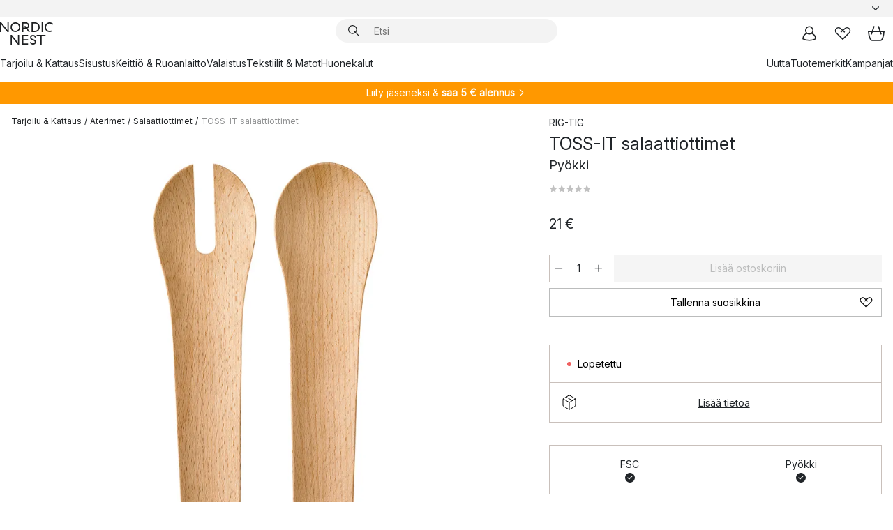

--- FILE ---
content_type: text/html; charset=utf-8
request_url: https://www.nordicnest.fi/tuotemerkit/rig-tig-by-stelton/toss-it-salaattiottimet/
body_size: 66171
content:
<!DOCTYPE html><html lang="fi-FI"><head><script>(function(w,i,g){w[g]=w[g]||[];if(typeof w[g].push=='function')w[g].push(i)})
(window,'GTM-WRL99SXS','google_tags_first_party');</script><script>(function(w,d,s,l){w[l]=w[l]||[];(function(){w[l].push(arguments);})('set', 'developer_id.dY2E1Nz', true);
		var f=d.getElementsByTagName(s)[0],
		j=d.createElement(s);j.async=true;j.src='/securemetrics/';
		f.parentNode.insertBefore(j,f);
		})(window,document,'script','dataLayer');</script><meta name="viewport" content="width=device-width, initial-scale=1"/><link rel="preload" as="image" imageSrcSet="/assets/blobs/rig-tig-toss-it-salaattiottimet-pyokki/42896-01-01-aa937f2163.jpg?preset=medium 960w,/assets/blobs/rig-tig-toss-it-salaattiottimet-pyokki/42896-01-01-aa937f2163.jpg?preset=medium&amp;dpr=1.5 1440w,/assets/blobs/rig-tig-toss-it-salaattiottimet-pyokki/42896-01-01-aa937f2163.jpg?preset=medium&amp;dpr=2 1920w" imageSizes="40vw"/><script type="module" src="/static/runtime.1c6cd4d0e538c820.js" async=""></script><script type="module" src="/static/main.1e5554d967e43fd3.js" async=""></script><script type="module" src="/static/vendor.7f95a0690cc7c913.js" async=""></script><meta name="theme-color" content="#000"/><title>TOSS-IT salaattiottimet merkiltä RIG-TIG - NordicNest.fi</title><meta data-excite="true" name="description" content="Osta TOSS-IT salaattiottimet tuotemerkiltä RIG-TIG sivustoltamme Nordic Nest ✓ Ilmainen toimitus yli 89 €* tilauksille ✓ 30 päivän avoin kauppa"/><meta data-excite="true" property="og:description" content="Osta TOSS-IT salaattiottimet tuotemerkiltä RIG-TIG sivustoltamme Nordic Nest ✓ Ilmainen toimitus yli 89 €* tilauksille ✓ 30 päivän avoin kauppa"/><meta data-excite="true" property="og:image" content="/assets/blobs/rig-tig-toss-it-salaattiottimet-pyokki/42896-01-01-aa937f2163.jpg"/><link rel="canonical" href="https://www.nordicnest.fi/tuotemerkit/rig-tig-by-stelton/toss-it-salaattiottimet/" data-excite="true"/><link rel="og:url" href="https://www.nordicnest.fi/tuotemerkit/rig-tig-by-stelton/toss-it-salaattiottimet/" data-excite="true"/><link rel="manifest" href="/webappmanifest" crossorigin="use-credentials"/></head><script type="text/javascript">window.dataLayer = window.dataLayer || [];

            function gtag(){ dataLayer.push(arguments); }
            
            // Set default consent to 'denied' as a placeholder
            
            // Determine actual values based on customer's own requirements
            
            gtag('consent', 'default', {
            
            'ad_storage': 'denied',
            
            'ad_user_data': 'denied',
            
            'ad_personalization': 'denied',
            
            'analytics_storage': 'denied',
            
            'wait_for_update': 500
            
            });
            
            gtag('set', 'ads_data_redaction', true);</script><script id="CookieConsent" type="text/javascript" data-culture="FI" src="https://policy.app.cookieinformation.com/uc.js" data-gcm-version="2.0"></script><link rel="stylesheet" href="/static/main.ce45a92616384d33.css"/><link rel="stylesheet" href="/static/vendor.c7c4a3e591ac7730.css"/><script>(function(w,d,s,l,i){w[l]=w[l]||[];w[l].push({'gtm.start':
new Date().getTime(),event:'gtm.js'});var f=d.getElementsByTagName(s)[0],
j=d.createElement(s),dl=l!='dataLayer'?'&l='+l:'';j.defer=true;j.src=
'https://www.googletagmanager.com/gtm.js?id='+i+dl;f.parentNode.insertBefore(j,f);
})(window,document,'script','dataLayer','GTM-WRL99SXS');</script><script>document.addEventListener('load',function(e) {  if (e.target instanceof HTMLImageElement){ e.target.style.opacity = '1'}},{ capture: true });</script><div id="container"><style data-glitz="">.a{color:inherit}.b{background-color:#F3F3F3}</style><div class="a b"><style data-glitz="">.c{z-index:6}.d{height:24px}.e{position:relative}.f{align-items:center;-webkit-box-align:center}.g{grid-template-columns:1fr auto 1fr;-ms-grid-columns:1fr auto 1fr}.h{grid-template-areas:"left center right"}.i{display:-ms-grid;display:grid}.k{width:100%}.o{padding-right:16px}.p{padding-left:16px}@media (min-width: 1281px){.j{height:30px}.l{max-width:1440px}.m{margin-right:auto}.n{margin-left:auto}.q{padding-right:40px}.r{padding-left:40px}}</style><div class="c d e f g h i j k l m n o p q r"><style data-glitz="">.s{max-width:500px}.t{justify-content:center;-webkit-box-pack:center}.u{height:inherit}.v{display:-webkit-box;display:-moz-box;display:-ms-flexbox;display:-webkit-flex;display:flex}.w{grid-area:center}</style><div class="s k t u v w e"><style data-glitz="">.x{gap:8px}.y{font-size:12px}.z{pointer-events:none}.a0{will-change:transform, opacity}.a1{transform:translateY(50%)}.a2{bottom:0}.a3{position:absolute}.a4{opacity:0}</style><div class="a x y t f v u z a0 a1 a2 a3 a4"><style data-glitz="">.a5{width:24px}.a6{color:#ff9800}.a7{min-width:1.5em}.a8{min-height:1.5em}.a9{display:block}</style><svg xmlns="http://www.w3.org/2000/svg" fill="none" stroke="currentColor" stroke-linecap="square" stroke-width="1.5" viewBox="0 0 24 24" class="d a5 a6 a7 a8 a9"><path d="m4.5 11.25 5.25 5.25 9-9"></path></svg><style data-glitz="">.aa{white-space:nowrap}.ab{margin-bottom:0}.ae{line-height:1.7142857142857142}@media (min-width: 1281px){.ac{margin-bottom:0}}</style><p class="aa y ab ac ae">★ ★ ★ ★ ★ 4.5 / 5 TRUSTPILOT</p></div><div class="a x y t f v u z a0 a1 a2 a3 a4"><svg xmlns="http://www.w3.org/2000/svg" fill="none" stroke="currentColor" stroke-linecap="square" stroke-width="1.5" viewBox="0 0 24 24" class="d a5 a6 a7 a8 a9"><path d="m4.5 11.25 5.25 5.25 9-9"></path></svg><p class="aa y ab ac ae"><span>3</span><span>0 PÄIVÄN PALAUTUSOIKEUS </span></p></div><div class="a x y t f v u z a0 a1 a2 a3 a4"><svg xmlns="http://www.w3.org/2000/svg" fill="none" stroke="currentColor" stroke-linecap="square" stroke-width="1.5" viewBox="0 0 24 24" class="d a5 a6 a7 a8 a9"><path d="m4.5 11.25 5.25 5.25 9-9"></path></svg><p class="aa y ab ac ae">ILMAINEN TOIMITUS YLI 79€ TILAUKSILLE</p></div><div class="a x y t f v u z a0 a1 a2 a3 a4"><svg xmlns="http://www.w3.org/2000/svg" fill="none" stroke="currentColor" stroke-linecap="square" stroke-width="1.5" viewBox="0 0 24 24" class="d a5 a6 a7 a8 a9"><path d="m4.5 11.25 5.25 5.25 9-9"></path></svg><p class="aa y ab ac ae"><style data-glitz="">.ag{text-decoration:underline}.af:hover{text-decoration:underline}.ai:hover{color:inherit}.ah:visited{color:inherit}</style><a class="af ag ah ai a" data-spa-link="true" href="/minun-sivut/asiakasklubi/">LIITY JÄSENEKSI</a><span> - SAA 5 € ALENNUS</span></p></div><div class="a x y t f v u z a0 a1 a2 a3 a4"><svg xmlns="http://www.w3.org/2000/svg" fill="none" stroke="currentColor" stroke-linecap="square" stroke-width="1.5" viewBox="0 0 24 24" class="d a5 a6 a7 a8 a9"><path d="m4.5 11.25 5.25 5.25 9-9"></path></svg><p class="aa y ab ac ae"><a class="af ag ah ai a" data-spa-link="true" href="/minun-sivut/asiakasklubi/">JÄSENENÄ SAAT 2 % BONUSTA KAIKISTA OSTOKSISTA*</a></p></div></div><style data-glitz="">.aj{justify-self:end;-ms-grid-column-align:end}.ak{grid-area:right}.al{height:100%}.am{font-size:14px}.an{text-transform:capitalize}.ao{flex-direction:column;-webkit-box-orient:vertical;-webkit-box-direction:normal}</style><div value="fi-FI" options="" class="aj ak al am an ao v"><input type="hidden" value="fi-FI"/><style data-glitz="">.ap{border-bottom-color:transparent}.aq{border-bottom-style:solid}.ar{border-bottom-width:0}.as{border-top-color:transparent}.at{border-top-style:solid}.au{border-top-width:0}.av{border-right-color:transparent}.aw{border-right-style:solid}.ax{border-right-width:0}.ay{border-left-color:transparent}.az{border-left-style:solid}.b0{border-left-width:0}.bd{background-color:transparent}.be{font-weight:bold}.bf{padding-right:0}.bg{padding-left:0}.bh{line-height:24px}.bi{padding-bottom:3px}.bj{padding-top:3px}.bk{z-index:4}.bl{cursor:pointer}.bm{justify-content:space-between;-webkit-box-pack:justify}.bn{user-select:none;-webkit-user-select:none;-ms-user-select:none}.bo{font-variant:inherit}.bp{font-style:inherit}@media (min-width: 1281px){.b1{border-bottom-color:transparent}.b2{border-bottom-style:solid}.b3{border-bottom-width:0}.b4{border-top-color:transparent}.b5{border-top-style:solid}.b6{border-top-width:0}.b7{border-right-color:transparent}.b8{border-right-style:solid}.b9{border-right-width:0}.ba{border-left-color:transparent}.bb{border-left-style:solid}.bc{border-left-width:0}}</style><button id=":Rehc:-button" role="combobox" aria-haspopup="listbox" aria-expanded="false" aria-controls=":Rehc:-listbox" aria-label="Missing translation for selectAnOption" tabindex="0" class="ap aq ar as at au av aw ax ay az b0 b1 b2 b3 b4 b5 b6 b7 b8 b9 ba bb bc bd be bf bg bh y bi bj al bk bl f bm v a bn bo bp"><style data-glitz="">.bq{font-weight:500}.br{overflow:hidden}.bs{text-overflow:ellipsis}</style><span class="al bq k f v br bs aa"></span><style data-glitz="">.bt{margin-left:8px}.bu{flex-shrink:0}.bv{width:1.5em}.bw{height:1.5em}</style><svg xmlns="http://www.w3.org/2000/svg" fill="none" viewBox="0 0 24 24" aria-hidden="true" class="y bt bu bv bw a9"><path stroke="currentColor" stroke-linecap="round" stroke-linejoin="round" stroke-width="1.5" d="m6 9 6 6 6-6"></path></svg></button><style data-glitz="">.bx{z-index:5}</style><div class="bx e"></div></div></div></div><style data-glitz="">.by{z-index:3}.bz{top:-1px}.c0{background-color:#FFFFFF}.c1{position:-webkit-sticky;position:sticky}.c2{height:auto}.c3{align-items:inherit;-webkit-box-align:inherit}</style><header class="by bz c0 c1 c2 c3 ao"><style data-glitz="">@media (min-width: 1281px){.c4{height:66px}}</style><div class="e bm f g i c4 q r k l m n"><style data-glitz="">.c5{justify-self:flex-start}</style><div class="c5 f v"><style data-glitz="">.c7{text-decoration:none}.c6:hover{text-decoration:none}</style><a aria-label="Etusivu" class="ah ai c6 c7 a" data-spa-link="true" href="/tuotemerkit/rig-tig-by-stelton/toss-it-salaattiottimet/"><style data-glitz="">.c8{height:32px}.c9{width:auto}</style><svg xmlns="http://www.w3.org/2000/svg" viewBox="0 0 114.24 48" class="c8 c9 a9"><path d="M87.093 48V29.814h-8.185V27.13h19.078v2.684h-8.215V48Zm-17.823-.239a6.4 6.4 0 0 1-1.92-.8 6.1 6.1 0 0 1-1.637-1.535 7 7 0 0 1-1.115-2.4l2.351-1.253a4.9 4.9 0 0 0 1.458 2.639 4.1 4.1 0 0 0 2.8.91 3.93 3.93 0 0 0 2.559-.776 2.72 2.72 0 0 0 .952-2.236 2.8 2.8 0 0 0-.312-1.386 3 3 0 0 0-.834-.939 4.6 4.6 0 0 0-1.175-.626q-.654-.238-1.369-.478-1.012-.328-2.112-.759A8.4 8.4 0 0 1 66.9 37a5.5 5.5 0 0 1-1.488-1.714 5.06 5.06 0 0 1-.581-2.519 5.5 5.5 0 0 1 .506-2.4 5.15 5.15 0 0 1 1.369-1.774 6 6 0 0 1 2.012-1.093 7.7 7.7 0 0 1 2.4-.372 6.5 6.5 0 0 1 4.167 1.342 7.07 7.07 0 0 1 2.381 3.667l-2.531 1.013a4.5 4.5 0 0 0-1.517-2.563 4.17 4.17 0 0 0-2.559-.775 3.67 3.67 0 0 0-2.649.864 2.83 2.83 0 0 0-.893 2.117 2.5 2.5 0 0 0 .312 1.3 3 3 0 0 0 .863.91 5.8 5.8 0 0 0 1.31.67q.759.284 1.622.581 1.221.417 2.277.88a7 7 0 0 1 1.83 1.133 4.8 4.8 0 0 1 1.221 1.625 5.5 5.5 0 0 1 .446 2.326 6.1 6.1 0 0 1-.5 2.578 5.2 5.2 0 0 1-1.355 1.8 5.5 5.5 0 0 1-1.965 1.058 7.9 7.9 0 0 1-2.345.346 8.6 8.6 0 0 1-1.964-.239ZM38.822 48l-13.3-16.547V48H22.84V27.13h2.678l13.3 16.577V27.13H41.5V48Zm8.905 0V27.13h12.8v2.683H50.406v6.411h10.119v2.683H50.406v6.41h10.119V48Zm14.54-26.453-6.059-7.533h-5.8v6.857h-2.682V0h8.007a7.4 7.4 0 0 1 2.8.522 6.7 6.7 0 0 1 2.217 1.461A6.9 6.9 0 0 1 62.221 4.2a7.2 7.2 0 0 1 .536 2.8 7 7 0 0 1-1 3.757 6.7 6.7 0 0 1-2.693 2.474l5.331 6.6-2.129 1.712ZM50.406 11.33h3.66L52.22 9.022l2.08-1.669 2.976 3.708A4.2 4.2 0 0 0 59.3 9.54a4.23 4.23 0 0 0 .774-2.534 4.35 4.35 0 0 0-.343-1.744 4.3 4.3 0 0 0-.931-1.371A4.2 4.2 0 0 0 57.415 3a4.5 4.5 0 0 0-1.681-.313h-5.328Zm52.406 8.75a10 10 0 0 1-3.259-2.191 10.4 10.4 0 0 1-2.188-3.309 10.6 10.6 0 0 1-.8-4.145 10.6 10.6 0 0 1 .8-4.144 10.4 10.4 0 0 1 2.188-3.309 9.9 9.9 0 0 1 3.273-2.191A10.5 10.5 0 0 1 106.918 0a9.9 9.9 0 0 1 4.048.805 12 12 0 0 1 3.274 2.146l-1.22 2.534a10 10 0 0 0-.9-.833 10.5 10.5 0 0 0-1.768-1.165 7.54 7.54 0 0 0-3.556-.8 7.8 7.8 0 0 0-2.991.567 7.2 7.2 0 0 0-2.4 1.579 7.3 7.3 0 0 0-1.591 2.445 8.35 8.35 0 0 0-.581 3.16 8.35 8.35 0 0 0 .581 3.161 7.3 7.3 0 0 0 1.591 2.444 7.2 7.2 0 0 0 2.4 1.58 7.8 7.8 0 0 0 2.991.567 9.6 9.6 0 0 0 1.859-.179 8.5 8.5 0 0 0 1.98-.686l.476 2.684a17 17 0 0 1-2.262.656 10.37 10.37 0 0 1-6.042-.581Zm-13.054.791V0h2.678v20.87Zm-21.665 0V0h7.143a10.7 10.7 0 0 1 4.107.79 10.2 10.2 0 0 1 3.3 2.176 9.9 9.9 0 0 1 2.188 3.294 10.9 10.9 0 0 1 .789 4.174 10.9 10.9 0 0 1-.789 4.174 10 10 0 0 1-2.185 3.292 10.2 10.2 0 0 1-3.3 2.176 10.7 10.7 0 0 1-4.107.79Zm2.678-2.684h4.464a8.3 8.3 0 0 0 3.081-.566 7.2 7.2 0 0 0 2.44-1.595 7.4 7.4 0 0 0 1.607-2.46 8.3 8.3 0 0 0 .581-3.13 8.2 8.2 0 0 0-.581-3.116 7.26 7.26 0 0 0-4.047-4.055 8.1 8.1 0 0 0-3.081-.581h-4.464ZM15.982 20.87 2.678 4.323V20.87H0V0h2.678l13.3 16.577V0h2.678v20.87Zm13.074-.791a9.96 9.96 0 0 1-5.491-5.5 10.8 10.8 0 0 1-.789-4.145 10.8 10.8 0 0 1 .789-4.144 9.95 9.95 0 0 1 5.491-5.5A10.7 10.7 0 0 1 33.194 0a10.85 10.85 0 0 1 4.152.791 9.9 9.9 0 0 1 3.3 2.19 10.2 10.2 0 0 1 2.173 3.31 10.8 10.8 0 0 1 .789 4.144 10.8 10.8 0 0 1-.789 4.145 10.2 10.2 0 0 1-2.173 3.309 9.9 9.9 0 0 1-3.3 2.191 10.8 10.8 0 0 1-4.152.79 10.7 10.7 0 0 1-4.138-.791M30.1 3.264a7.19 7.19 0 0 0-4.063 4.07 8.2 8.2 0 0 0-.58 3.1 8.2 8.2 0 0 0 .58 3.1A7.18 7.18 0 0 0 30.1 17.6a8.53 8.53 0 0 0 6.191 0 7.18 7.18 0 0 0 4.063-4.069 8.2 8.2 0 0 0 .581-3.1 8.2 8.2 0 0 0-.581-3.1 7.19 7.19 0 0 0-4.063-4.07 8.53 8.53 0 0 0-6.191 0Z" style="fill:#1e2022"></path></svg></a></div><style data-glitz="">.ca{transition-timing-function:ease-out}.cb{transition-duration:200ms}.cc{transition-property:background, box-shadow;-webkit-transition-property:background, box-shadow;-moz-transition-property:background, box-shadow}.cd{z-index:1}@media (min-width: 1281px){.ce{width:400px}.cf{align-items:center;-webkit-box-align:center}}</style><form role="search" class="ca cb cc k e cd v ce cf" action=""><style data-glitz="">.cg{border-bottom-width:thin}.ch{border-top-width:thin}.ci{border-right-width:thin}.cj{border-left-width:thin}.ck{height:34px}.cl{border-radius:50px}.cq{transition-property:background-color;-webkit-transition-property:background-color;-moz-transition-property:background-color}@media (max-width: 1280px){.cm{border-bottom-color:transparent}.cn{margin-bottom:8px}.co{margin-right:12px}.cp{margin-left:12px}}</style><div class="b aq ap cg at as ch aw av ci az ay cj ck cd k f v cl cm cn co cp ca cb cq"><style data-glitz="">.cr{padding-bottom:0}.cs{padding-top:0}.ct{border-radius:0}.cu{text-transform:initial}.d1{font-size:16px}.d2{transition-property:color, background, opacity, border-color;-webkit-transition-property:color, background, opacity, border-color;-moz-transition-property:color, background, opacity, border-color}.d3{border-bottom-width:1px}.d4{border-top-width:1px}.d5{border-right-width:1px}.d6{border-left-width:1px}@media (hover: hover){.cv:hover{border-bottom-color:transparent}.cw:hover{border-top-color:transparent}.cx:hover{border-right-color:transparent}.cy:hover{border-left-color:transparent}.cz:hover{background-color:transparent}.d0:hover{color:inherit}}</style><button tabindex="0" type="submit" aria-label="Hae" data-test-id="quick-search-btn" class="bt cr cs bf bg bu ct a bd cu f t v cv cw cx cy cz d0 bh d1 ca cb d2 ap aq d3 as at d4 av aw d5 ay az d6 bn bo bp"><style data-glitz="">.d7{margin-bottom:8px}.d8{margin-top:8px}.d9{margin-right:8px}.da{height:16px}.db{width:16px}</style><svg xmlns="http://www.w3.org/2000/svg" viewBox="0 0 26.414 26.414" class="d7 d8 d9 bt da db a9"><defs><style>.search_svg__a{fill:none;stroke:#1e2022;stroke-linecap:square;stroke-miterlimit:10;stroke-width:2px}</style></defs><g transform="translate(1 1)"><circle cx="9.5" cy="9.5" r="9.5" class="search_svg__a"></circle><path d="m14 14 10 10" class="search_svg__a"></path></g></svg></button><style data-glitz="">.dd{flex-grow:1;-webkit-box-flex:1}.dj{border-bottom-style:none}.dk{border-top-style:none}.dl{border-right-style:none}.dm{border-left-style:none}.dn{padding-left:12px}.dc::-webkit-search-cancel-button{display:none}.de:focus{outline-style:none}.df:focus{border-bottom-style:none}.dg:focus{border-top-style:none}.dh:focus{border-right-style:none}.di:focus{border-left-style:none}</style><input tabindex="0" aria-label="Etsi" aria-disabled="false" role="combobox" type="search" autoComplete="off" aria-autocomplete="list" aria-activedescendant="-1-item-" aria-expanded="false" aria-controls="suggestions" aria-owns="suggestions" placeholder="Etsi" data-test-id="quick-search-input" class="dc dd de df dg dh di dj dk dl dm bd u k dn am" name="q" value=""/><style data-glitz="">.do{visibility:hidden}</style><button type="button" tabindex="0" aria-label="SULJE" class="d9 cr cs bf bg bu do ct a bd cu f t v cv cw cx cy cz d0 bh d1 ca cb d2 ap aq d3 as at d4 av aw d5 ay az d6 bn bo bp"><svg xmlns="http://www.w3.org/2000/svg" viewBox="0 0 32 32" class="d7 d8 d9 bt da db a9"><path fill="none" stroke="currentColor" stroke-linecap="square" stroke-miterlimit="10" stroke-width="2" d="m16 16-8.657 8.656L16 16 7.343 7.343 16 16l8.656-8.657L16 16l8.657 8.657z"></path></svg></button></div><style data-glitz="">.dp{left:12px}.dq{top:40px}.dr{width:calc(100% - 24px)}.ds{border-radius:16px}.dv{transition-property:border-color, box-shadow;-webkit-transition-property:border-color, box-shadow;-moz-transition-property:border-color, box-shadow}.dw{height:0}.dx{background-color:white}@media (min-width: 1281px){.dt{left:0}.du{width:100%}}</style><div class="dp dq dr a3 ar aq ap au at as ax aw av b0 az ay ds dt du ca cb dv dw br dx b6"><style data-glitz="">.dy{padding-bottom:16px}.dz{padding-top:8px}</style><div class="dy dz"></div></div></form><style data-glitz="">.e0{justify-self:flex-end}</style><div class="e0 f v"><style data-glitz="">.e1{padding-bottom:11px}.e2{padding-top:11px}.e3{padding-right:11px}.e4{padding-left:11px}</style><a aria-label="Minun sivut" data-test-id="my-pages-button" class="ct a bd cu f t v cv cw cx cy cz d0 bh d1 e1 e2 e3 e4 ca cb d2 ap aq d3 as at d4 av aw d5 ay az d6 ai c6 c7" data-spa-link="true" href=""><svg xmlns="http://www.w3.org/2000/svg" viewBox="0 0 32 32" data-test-id="my-pages-link" class="bv bw a9"><defs><style>.user_svg__a{fill:none;stroke:#1e2022;stroke-miterlimit:10;stroke-width:2px}</style></defs><circle cx="7" cy="7" r="7" class="user_svg__a" transform="translate(9 3)"></circle><path d="M12.007 15.645A11.44 11.44 0 0 0 4 26.375 27 27 0 0 0 16 29a27 27 0 0 0 12-2.625 11.44 11.44 0 0 0-8-10.73" class="user_svg__a"></path></svg></a><style data-glitz="">.e5{overflow:visible}</style><a aria-label="Omat suosikit" class="e5 e ct a bd cu f t v cv cw cx cy cz d0 bh d1 e1 e2 e3 e4 ca cb d2 ap aq d3 as at d4 av aw d5 ay az d6 ai c6 c7" data-spa-link="true" href=""><svg xmlns="http://www.w3.org/2000/svg" fill="none" viewBox="0 0 32 32" data-test-id="my-wishlist-link" class="bv bw a9"><path stroke="currentColor" stroke-linecap="square" stroke-miterlimit="10" stroke-width="2" d="m13 13 7.071-6.317a5.866 5.866 0 0 1 8.225 0 5.7 5.7 0 0 1 0 8.127L15.959 27 3.7 14.81a5.7 5.7 0 0 1 0-8.127 5.866 5.866 0 0 1 8.225 0S16.582 10.533 19 13"></path></svg></a><button aria-label="Ostoskori" title="Ostoskassissasi on 0 tavaraa" data-test-id="header-cart-icon" class="e5 e ct a bd cu f t v cv cw cx cy cz d0 bh d1 e1 e2 e3 e4 ca cb d2 ap aq d3 as at d4 av aw d5 ay az d6 bn bo bp"><svg xmlns="http://www.w3.org/2000/svg" fill="none" viewBox="0 0 28.138 25.265" data-test-id="minicart-link" class="bv bw a9"><g stroke="currentColor" stroke-linecap="square" stroke-miterlimit="10" stroke-width="2"><path d="m18.069 1.265 4 12M10.069 1.265l-4 12M1.069 9.265h26s-1 15-6 15h-14c-5 0-6-15-6-15Z"></path></g></svg></button></div></div><style data-glitz="">.e6{min-height:44px}</style><nav class="e6 k dy dz"><div class="bm v q r k l m n"><style data-glitz="">.e7{gap:24px}.e8{list-style:none}.e9{margin-top:0}.ea{margin-right:0}.eb{margin-left:0}</style><ul class="e7 v e8 cr cs bf bg ab e9 ea eb"><li><a data-test-id="product-category-tabs" class="af aa a9 bq am ah ai c7 a" data-spa-link="true" href="/tarjoilu--kattaus/">Tarjoilu &amp; Kattaus</a></li><li><a data-test-id="product-category-tabs" class="af aa a9 bq am ah ai c7 a" data-spa-link="true" href="/sisustus/">Sisustus</a></li><li><a data-test-id="product-category-tabs" class="af aa a9 bq am ah ai c7 a" data-spa-link="true" href="/keittio--ruoanlaitto/">Keittiö &amp; Ruoanlaitto</a></li><li><a data-test-id="product-category-tabs" class="af aa a9 bq am ah ai c7 a" data-spa-link="true" href="/valaistus/">Valaistus</a></li><li><a data-test-id="product-category-tabs" class="af aa a9 bq am ah ai c7 a" data-spa-link="true" href="/tekstiilit--matot/">Tekstiilit &amp; Matot</a></li><li><a data-test-id="product-category-tabs" class="af aa a9 bq am ah ai c7 a" data-spa-link="true" href="/huonekalut/">Huonekalut</a></li></ul><ul class="e7 v e8 cr cs bf bg ab e9 ea eb"><li><a class="bq af aa a9 am ah ai c7 a" data-spa-link="true" href="/uutta/">Uutta</a></li><li><a class="bq af aa a9 am ah ai c7 a" data-spa-link="true" href="/tuotemerkit/">Tuotemerkit</a></li><li><a class="bq af aa a9 am ah ai c7 a" data-spa-link="true" href="/kampanjat/">Kampanjat</a></li></ul></div></nav></header><div style="display:contents"><style data-glitz="">.ee{width:440px}.ef{top:0}.eg{left:100%}.eh{will-change:transform}.ei{max-width:100%}.ej{position:fixed}@media (min-width: 1281px){.ec{display:none}.ed{width:auto}}</style><div class="c0 br ec ed ee a2 ef eg eh ei ao v ej"><style data-glitz="">.ek{padding-bottom:4px}.el{padding-top:4px}</style><div class="ek el a9 e"><style data-glitz="">.em{transform:translate(-50%, -50%)}.en{top:50%}.eo{left:50%}</style><svg xmlns="http://www.w3.org/2000/svg" viewBox="0 0 114.24 48" class="em en eo a3 c8 c9 a9"><path d="M87.093 48V29.814h-8.185V27.13h19.078v2.684h-8.215V48Zm-17.823-.239a6.4 6.4 0 0 1-1.92-.8 6.1 6.1 0 0 1-1.637-1.535 7 7 0 0 1-1.115-2.4l2.351-1.253a4.9 4.9 0 0 0 1.458 2.639 4.1 4.1 0 0 0 2.8.91 3.93 3.93 0 0 0 2.559-.776 2.72 2.72 0 0 0 .952-2.236 2.8 2.8 0 0 0-.312-1.386 3 3 0 0 0-.834-.939 4.6 4.6 0 0 0-1.175-.626q-.654-.238-1.369-.478-1.012-.328-2.112-.759A8.4 8.4 0 0 1 66.9 37a5.5 5.5 0 0 1-1.488-1.714 5.06 5.06 0 0 1-.581-2.519 5.5 5.5 0 0 1 .506-2.4 5.15 5.15 0 0 1 1.369-1.774 6 6 0 0 1 2.012-1.093 7.7 7.7 0 0 1 2.4-.372 6.5 6.5 0 0 1 4.167 1.342 7.07 7.07 0 0 1 2.381 3.667l-2.531 1.013a4.5 4.5 0 0 0-1.517-2.563 4.17 4.17 0 0 0-2.559-.775 3.67 3.67 0 0 0-2.649.864 2.83 2.83 0 0 0-.893 2.117 2.5 2.5 0 0 0 .312 1.3 3 3 0 0 0 .863.91 5.8 5.8 0 0 0 1.31.67q.759.284 1.622.581 1.221.417 2.277.88a7 7 0 0 1 1.83 1.133 4.8 4.8 0 0 1 1.221 1.625 5.5 5.5 0 0 1 .446 2.326 6.1 6.1 0 0 1-.5 2.578 5.2 5.2 0 0 1-1.355 1.8 5.5 5.5 0 0 1-1.965 1.058 7.9 7.9 0 0 1-2.345.346 8.6 8.6 0 0 1-1.964-.239ZM38.822 48l-13.3-16.547V48H22.84V27.13h2.678l13.3 16.577V27.13H41.5V48Zm8.905 0V27.13h12.8v2.683H50.406v6.411h10.119v2.683H50.406v6.41h10.119V48Zm14.54-26.453-6.059-7.533h-5.8v6.857h-2.682V0h8.007a7.4 7.4 0 0 1 2.8.522 6.7 6.7 0 0 1 2.217 1.461A6.9 6.9 0 0 1 62.221 4.2a7.2 7.2 0 0 1 .536 2.8 7 7 0 0 1-1 3.757 6.7 6.7 0 0 1-2.693 2.474l5.331 6.6-2.129 1.712ZM50.406 11.33h3.66L52.22 9.022l2.08-1.669 2.976 3.708A4.2 4.2 0 0 0 59.3 9.54a4.23 4.23 0 0 0 .774-2.534 4.35 4.35 0 0 0-.343-1.744 4.3 4.3 0 0 0-.931-1.371A4.2 4.2 0 0 0 57.415 3a4.5 4.5 0 0 0-1.681-.313h-5.328Zm52.406 8.75a10 10 0 0 1-3.259-2.191 10.4 10.4 0 0 1-2.188-3.309 10.6 10.6 0 0 1-.8-4.145 10.6 10.6 0 0 1 .8-4.144 10.4 10.4 0 0 1 2.188-3.309 9.9 9.9 0 0 1 3.273-2.191A10.5 10.5 0 0 1 106.918 0a9.9 9.9 0 0 1 4.048.805 12 12 0 0 1 3.274 2.146l-1.22 2.534a10 10 0 0 0-.9-.833 10.5 10.5 0 0 0-1.768-1.165 7.54 7.54 0 0 0-3.556-.8 7.8 7.8 0 0 0-2.991.567 7.2 7.2 0 0 0-2.4 1.579 7.3 7.3 0 0 0-1.591 2.445 8.35 8.35 0 0 0-.581 3.16 8.35 8.35 0 0 0 .581 3.161 7.3 7.3 0 0 0 1.591 2.444 7.2 7.2 0 0 0 2.4 1.58 7.8 7.8 0 0 0 2.991.567 9.6 9.6 0 0 0 1.859-.179 8.5 8.5 0 0 0 1.98-.686l.476 2.684a17 17 0 0 1-2.262.656 10.37 10.37 0 0 1-6.042-.581Zm-13.054.791V0h2.678v20.87Zm-21.665 0V0h7.143a10.7 10.7 0 0 1 4.107.79 10.2 10.2 0 0 1 3.3 2.176 9.9 9.9 0 0 1 2.188 3.294 10.9 10.9 0 0 1 .789 4.174 10.9 10.9 0 0 1-.789 4.174 10 10 0 0 1-2.185 3.292 10.2 10.2 0 0 1-3.3 2.176 10.7 10.7 0 0 1-4.107.79Zm2.678-2.684h4.464a8.3 8.3 0 0 0 3.081-.566 7.2 7.2 0 0 0 2.44-1.595 7.4 7.4 0 0 0 1.607-2.46 8.3 8.3 0 0 0 .581-3.13 8.2 8.2 0 0 0-.581-3.116 7.26 7.26 0 0 0-4.047-4.055 8.1 8.1 0 0 0-3.081-.581h-4.464ZM15.982 20.87 2.678 4.323V20.87H0V0h2.678l13.3 16.577V0h2.678v20.87Zm13.074-.791a9.96 9.96 0 0 1-5.491-5.5 10.8 10.8 0 0 1-.789-4.145 10.8 10.8 0 0 1 .789-4.144 9.95 9.95 0 0 1 5.491-5.5A10.7 10.7 0 0 1 33.194 0a10.85 10.85 0 0 1 4.152.791 9.9 9.9 0 0 1 3.3 2.19 10.2 10.2 0 0 1 2.173 3.31 10.8 10.8 0 0 1 .789 4.144 10.8 10.8 0 0 1-.789 4.145 10.2 10.2 0 0 1-2.173 3.309 9.9 9.9 0 0 1-3.3 2.191 10.8 10.8 0 0 1-4.152.79 10.7 10.7 0 0 1-4.138-.791M30.1 3.264a7.19 7.19 0 0 0-4.063 4.07 8.2 8.2 0 0 0-.58 3.1 8.2 8.2 0 0 0 .58 3.1A7.18 7.18 0 0 0 30.1 17.6a8.53 8.53 0 0 0 6.191 0 7.18 7.18 0 0 0 4.063-4.069 8.2 8.2 0 0 0 .581-3.1 8.2 8.2 0 0 0-.581-3.1 7.19 7.19 0 0 0-4.063-4.07 8.53 8.53 0 0 0-6.191 0Z" style="fill:#1e2022"></path></svg><style data-glitz="">.ep{float:right}</style><button class="ep ct a bd cu f t v cv cw cx cy cz d0 bh d1 e1 e2 e3 e4 ca cb d2 ap aq d3 as at d4 av aw d5 ay az d6 br e bn bo bp"><svg xmlns="http://www.w3.org/2000/svg" viewBox="0 0 32 32" class="bv bw a9"><path fill="none" stroke="currentColor" stroke-linecap="square" stroke-miterlimit="10" stroke-width="2" d="m16 16-8.657 8.656L16 16 7.343 7.343 16 16l8.656-8.657L16 16l8.657 8.657z"></path></svg></button></div><style data-glitz="">.eq{grid-template-columns:repeat(2, 1fr);-ms-grid-columns:repeat(2, 1fr)}</style><div class="eq i"><style data-glitz="">.es{padding-bottom:12px}.et{padding-top:12px}.eu{transition-duration:300ms}.ev{padding-right:23px}.ew{padding-left:23px}.ex{color:black}.f4{border-bottom-color:#bbbcbc}.f5{border-top-color:#bbbcbc}.f6{border-right-color:#bbbcbc}.f7{border-left-color:#bbbcbc}.er:focus-visible{outline-offset:-2px}@media (hover: hover){.ey:hover{border-bottom-color:#bbbcbc}.ez:hover{border-top-color:#bbbcbc}.f0:hover{border-right-color:#bbbcbc}.f1:hover{border-left-color:#bbbcbc}.f2:hover{background-color:#f5f5f5}.f3:hover{color:black}}</style><button class="c0 er es et ar au ax b0 cu cq eu bq am f t v bh ev ew ct ex ey ez f0 f1 f2 f3 ca f4 aq f5 at f6 aw f7 az bn bo bp">Tuotteet</button><style data-glitz="">.f8{background-color:#ebebeb}</style><button class="f8 er es et ar au ax b0 cu cq eu bq am f t v bh ev ew ct ex ey ez f0 f1 f2 f3 ca f4 aq f5 at f6 aw f7 az bn bo bp">Muut</button></div><style data-glitz="">.f9{overflow-x:hidden}</style><nav class="al f9 e dd"><style data-glitz="">.fa{will-change:opacity, transform}</style><div class="fa ao v a2 ef al k a3"><style data-glitz="">.fb{overflow-y:auto}.fc{-webkit-overflow-scrolling:touch}</style><ul class="fb fc e8 cr cs bf bg ab e9 ea eb"><style data-glitz="">@media (max-width: 1280px){.fd{border-bottom-style:solid}.fe{border-bottom-width:1px}.ff{border-bottom-color:#f5f5f5}}</style><li class="fd fe ff"><style data-glitz="">.fg{padding-right:24px}.fh{padding-left:24px}@media (max-width: 1280px){.fi{padding-bottom:16px}.fj{padding-top:16px}.fk{padding-right:24px}.fl{padding-left:24px}.fm{font-size:16px}.fn{font-weight:500}}</style><a data-test-id="sidebar-product-category" class="es et fg fh aa k f bm v fi fj fk fl fm fn ah ai c6 c7 a" data-spa-link="true" href="/tarjoilu--kattaus/">Tarjoilu &amp; Kattaus<style data-glitz="">.fo{transform:rotate(270deg)}</style><svg xmlns="http://www.w3.org/2000/svg" fill="none" viewBox="0 0 24 24" class="y fo bv bw a9"><path fill="currentColor" d="M4.943 9.75 6 8.693l6 6 6-6 1.058 1.057L12 16.808z"></path></svg></a></li><li class="fd fe ff"><a data-test-id="sidebar-product-category" class="es et fg fh aa k f bm v fi fj fk fl fm fn ah ai c6 c7 a" data-spa-link="true" href="/sisustus/">Sisustus<svg xmlns="http://www.w3.org/2000/svg" fill="none" viewBox="0 0 24 24" class="y fo bv bw a9"><path fill="currentColor" d="M4.943 9.75 6 8.693l6 6 6-6 1.058 1.057L12 16.808z"></path></svg></a></li><li class="fd fe ff"><a data-test-id="sidebar-product-category" class="es et fg fh aa k f bm v fi fj fk fl fm fn ah ai c6 c7 a" data-spa-link="true" href="/keittio--ruoanlaitto/">Keittiö &amp; Ruoanlaitto<svg xmlns="http://www.w3.org/2000/svg" fill="none" viewBox="0 0 24 24" class="y fo bv bw a9"><path fill="currentColor" d="M4.943 9.75 6 8.693l6 6 6-6 1.058 1.057L12 16.808z"></path></svg></a></li><li class="fd fe ff"><a data-test-id="sidebar-product-category" class="es et fg fh aa k f bm v fi fj fk fl fm fn ah ai c6 c7 a" data-spa-link="true" href="/valaistus/">Valaistus<svg xmlns="http://www.w3.org/2000/svg" fill="none" viewBox="0 0 24 24" class="y fo bv bw a9"><path fill="currentColor" d="M4.943 9.75 6 8.693l6 6 6-6 1.058 1.057L12 16.808z"></path></svg></a></li><li class="fd fe ff"><a data-test-id="sidebar-product-category" class="es et fg fh aa k f bm v fi fj fk fl fm fn ah ai c6 c7 a" data-spa-link="true" href="/tekstiilit--matot/">Tekstiilit &amp; Matot<svg xmlns="http://www.w3.org/2000/svg" fill="none" viewBox="0 0 24 24" class="y fo bv bw a9"><path fill="currentColor" d="M4.943 9.75 6 8.693l6 6 6-6 1.058 1.057L12 16.808z"></path></svg></a></li><li class="fd fe ff"><a data-test-id="sidebar-product-category" class="es et fg fh aa k f bm v fi fj fk fl fm fn ah ai c6 c7 a" data-spa-link="true" href="/huonekalut/">Huonekalut<svg xmlns="http://www.w3.org/2000/svg" fill="none" viewBox="0 0 24 24" class="y fo bv bw a9"><path fill="currentColor" d="M4.943 9.75 6 8.693l6 6 6-6 1.058 1.057L12 16.808z"></path></svg></a></li><style data-glitz="">.fp{color:#ffffff}.fq{background-color:#6c1519}.fr{margin-bottom:12px}</style><li class="fp fq fr"><style data-glitz="">.fs{padding-right:12px}.fu{gap:16px}.fv{flex-direction:row;-webkit-box-orient:horizontal;-webkit-box-direction:normal}.ft:hover{color:white}</style><a class="es et fs dn ft f fu t fv v al ah c6 c7 a" data-spa-link="true" href="/kampanjat/"><p class="ab am ac ae">Kampanjat</p><svg xmlns="http://www.w3.org/2000/svg" fill="none" viewBox="0 0 24 24" class="fo bv bw a9"><path fill="currentColor" d="M4.943 9.75 6 8.693l6 6 6-6 1.058 1.057L12 16.808z"></path></svg></a></li><style data-glitz="">.fw{padding-bottom:8px}.fx{padding-right:8px}.fy{padding-left:8px}.fz{grid-template-columns:repeat(3, minmax(0, 1fr));-ms-grid-columns:repeat(3, minmax(0, 1fr))}</style><li class="y fw dz fx fy k fz i"><a class="fw dz fs dn ao v f ah ai c6 c7 a" data-spa-link="true" href="/minun-sivut/"><style data-glitz="">.g0{object-fit:contain}.g1{width:28px}.g2{height:28px}.g3{transition-timing-function:ease-in}.g4{transition-property:opacity;-webkit-transition-property:opacity;-moz-transition-property:opacity}</style><img loading="lazy" height="32" width="32" src="/assets/contentful/p7vzp7ftmsr1/6Dv5NcRbiecSL4BHRkLZu2/564403beeebfb0475d7532f96f7e26ee/user.svg" class="g0 g1 g2 g3 cb g4 a4 ei"/><style data-glitz="">.g5{text-align:center}.g6{margin-top:12px}</style><div class="g5 g6 bs br aa c7">Omat sivut</div></a><a class="fw dz fs dn ao v f ah ai c6 c7 a" data-spa-link="true" href="/omat-suosikit/"><img loading="lazy" alt="" height="24" width="25" src="/assets/contentful/p7vzp7ftmsr1/4BCENhWV3QUyH3fOxk0HMK/cf76b3bf637272b8940f43ff998b27d2/heart_icon.svg" class="g0 g1 g2 g3 cb g4 a4 ei"/><div class="g5 g6 bs br aa c7">Omat suosikit</div></a><a class="fw dz fs dn ao v f ah ai c6 c7 a" data-spa-link="true" href="/asiakaspalvelu/"><img loading="lazy" height="26" width="28" src="/assets/contentful/p7vzp7ftmsr1/5U7VZK0g3BGd1pAhnnxh4F/cb81a86a5837bf258e89a7d3d9bd309c/nn-icon-service_2.svg" class="g0 g1 g2 g3 cb g4 a4 ei"/><div class="g5 g6 bs br aa c7">Asiakaspalvelu</div></a></li></ul></div><div class="fa ao v a2 ef al k a3"><ul class="fb fc e8 cr cs bf bg ab e9 ea eb"><li class="fd fe ff"><a data-test-id="sidebar-product-category" class="es et fg fh aa k f bm v fi fj fk fl fm fn ah ai c6 c7 a" data-spa-link="true" href="/uutta/">Uutta</a></li><li class="fd fe ff"><a data-test-id="sidebar-product-category" class="es et fg fh aa k f bm v fi fj fk fl fm fn ah ai c6 c7 a" data-spa-link="true" href="/tuotemerkit/">Tuotemerkit</a></li><li class="fd fe ff"><a data-test-id="sidebar-product-category" class="es et fg fh aa k f bm v fi fj fk fl fm fn ah ai c6 c7 a" data-spa-link="true" href="/kampanjat/">Kampanjat</a></li><li class="fd fe ff"><a data-test-id="sidebar-product-category" class="es et fg fh aa k f bm v fi fj fk fl fm fn ah ai c6 c7 a" data-spa-link="true" href="/inspiraatio-vinkit/">Inspiraatio &amp; vinkit<svg xmlns="http://www.w3.org/2000/svg" fill="none" viewBox="0 0 24 24" class="y fo bv bw a9"><path fill="currentColor" d="M4.943 9.75 6 8.693l6 6 6-6 1.058 1.057L12 16.808z"></path></svg></a></li><li class="fd fe ff"><a data-test-id="sidebar-product-category" class="es et fg fh aa k f bm v fi fj fk fl fm fn ah ai c6 c7 a" data-spa-link="true" href="/huone/">Huone<svg xmlns="http://www.w3.org/2000/svg" fill="none" viewBox="0 0 24 24" class="y fo bv bw a9"><path fill="currentColor" d="M4.943 9.75 6 8.693l6 6 6-6 1.058 1.057L12 16.808z"></path></svg></a></li><li class="fd fe ff"><a data-test-id="sidebar-product-category" class="es et fg fh aa k f bm v fi fj fk fl fm fn ah ai c6 c7 a" data-spa-link="true" href="/lahjavinkkeja/">Lahjavinkkejä</a></li><li class="fd fe ff"><a data-test-id="sidebar-product-category" class="es et fg fh aa k f bm v fi fj fk fl fm fn ah ai c6 c7 a" data-spa-link="true" href="/a-o/muumikauppa/">Muumikauppa</a></li><li class="fd fe ff"><a data-test-id="sidebar-product-category" class="es et fg fh aa k f bm v fi fj fk fl fm fn ah ai c6 c7 a" data-spa-link="true" href="/Bestseller/">Bestseller</a></li><li class="fd fe ff"><a data-test-id="sidebar-product-category" class="es et fg fh aa k f bm v fi fj fk fl fm fn ah ai c6 c7 a" data-spa-link="true" href="/minun-sivut/asiakasklubi/">Asiakasklubi</a></li><li class="fp fq fr"><a class="es et fs dn ft f fu t fv v al ah c6 c7 a" data-spa-link="true" href="/kampanjat/"><p class="ab am ac ae">Kampanjat</p><svg xmlns="http://www.w3.org/2000/svg" fill="none" viewBox="0 0 24 24" class="fo bv bw a9"><path fill="currentColor" d="M4.943 9.75 6 8.693l6 6 6-6 1.058 1.057L12 16.808z"></path></svg></a></li><li class="y fw dz fx fy k fz i"><a class="fw dz fs dn ao v f ah ai c6 c7 a" data-spa-link="true" href="/minun-sivut/"><img loading="lazy" height="32" width="32" src="/assets/contentful/p7vzp7ftmsr1/6Dv5NcRbiecSL4BHRkLZu2/564403beeebfb0475d7532f96f7e26ee/user.svg" class="g0 g1 g2 g3 cb g4 a4 ei"/><div class="g5 g6 bs br aa c7">Omat sivut</div></a><a class="fw dz fs dn ao v f ah ai c6 c7 a" data-spa-link="true" href="/omat-suosikit/"><img loading="lazy" alt="" height="24" width="25" src="/assets/contentful/p7vzp7ftmsr1/4BCENhWV3QUyH3fOxk0HMK/cf76b3bf637272b8940f43ff998b27d2/heart_icon.svg" class="g0 g1 g2 g3 cb g4 a4 ei"/><div class="g5 g6 bs br aa c7">Omat suosikit</div></a><a class="fw dz fs dn ao v f ah ai c6 c7 a" data-spa-link="true" href="/asiakaspalvelu/"><img loading="lazy" height="26" width="28" src="/assets/contentful/p7vzp7ftmsr1/5U7VZK0g3BGd1pAhnnxh4F/cb81a86a5837bf258e89a7d3d9bd309c/nn-icon-service_2.svg" class="g0 g1 g2 g3 cb g4 a4 ei"/><div class="g5 g6 bs br aa c7">Asiakaspalvelu</div></a></li></ul></div></nav><div class="es et o p f8 bm v"><style data-glitz="">.g7{text-transform:none}</style><a data-test-id="mobile-menu-my-pages-button" class="g7 x bg fw dz ct a bd f t v cv cw cx cy cz d0 bh y e3 ca cb d2 ap aq d3 as at d4 av aw d5 ay az d6 ai c6 c7" data-spa-link="true" href=""><svg xmlns="http://www.w3.org/2000/svg" viewBox="0 0 32 32" class="bv bw a9"><defs><style>.user_svg__a{fill:none;stroke:#1e2022;stroke-miterlimit:10;stroke-width:2px}</style></defs><circle cx="7" cy="7" r="7" class="user_svg__a" transform="translate(9 3)"></circle><path d="M12.007 15.645A11.44 11.44 0 0 0 4 26.375 27 27 0 0 0 16 29a27 27 0 0 0 12-2.625 11.44 11.44 0 0 0-8-10.73" class="user_svg__a"></path></svg><span class="d1">Kirjaudu sisään</span></a><style data-glitz="">.g8{display:-webkit-inline-box;display:-moz-inline-box;display:-ms-inline-flexbox;display:-webkit-inline-flex;display:inline-flex}</style><div class="y f g8 e"><style data-glitz="">.g9{min-width:100%}.ga{padding-bottom:7px}.gb{padding-top:7px}.gd{background-color:transparent;background-color:initial}.ge{font-weight:inherit}.gf{font-family:inherit}.gg{appearance:none;-webkit-appearance:none;-moz-appearance:none;-ms-appearance:none}.gc:focus{outline-width:0}</style><select class="y fg g9 bh ga gb ew de gc gd ar au ax b0 a ge bo bp gf gg"></select><style data-glitz="">.gh{right:0}</style><svg xmlns="http://www.w3.org/2000/svg" fill="none" viewBox="0 0 24 24" class="z gh a3 bv bw a9"><path fill="currentColor" d="M4.943 9.75 6 8.693l6 6 6-6 1.058 1.057L12 16.808z"></path></svg></div></div></div></div><div style="display:contents"><style data-glitz="">.gj{background-color:#FF9800}.gi:hover{color:#ffffff}</style><div class="gi fp gj ek el fx fy"><style data-glitz="">@media (min-width: 769px){.gk{max-width:1600px}.gl{margin-right:auto}.gm{margin-left:auto}}</style><div class="g3 cb g4 u t fv f v k gk gl gm"><style data-glitz="">.go{text-decoration-line:none;-webkit-text-decoration-line:none}.gn:hover{text-decoration-line:underline;-webkit-text-decoration-line:underline}</style><a class="gn x f v go am ah ai c6 c7 a" data-spa-link="true" href="/minun-sivut/asiakasklubi/"><style data-glitz="">@media (max-width: 1280px){.gp{text-align:center}.gq{margin-bottom:0}}</style><p class="ab gp gq ac ae am"><span>Liity jäseneksi &amp; </span><b>saa 5 € alennus</b></p><svg xmlns="http://www.w3.org/2000/svg" fill="none" viewBox="0 0 24 24" class="bu y fo bv bw a9"><path fill="currentColor" d="M4.943 9.75 6 8.693l6 6 6-6 1.058 1.057L12 16.808z"></path></svg></a></div></div></div><div></div><style data-glitz="">@media (max-width: 1280px){.gr{grid-template-columns:1.5fr 1fr;-ms-grid-columns:1.5fr 1fr}.gs{padding-right:0}.gt{padding-left:0}.gu{grid-column-gap:8px}}@media (min-width: 769px){.gv{align-items:start;-webkit-box-align:start}.gw{grid-row-gap:60px}.gx{display:-ms-grid;display:grid}}@media (min-width: 1281px){.gy{grid-template-columns:7fr 392px;-ms-grid-columns:7fr 392px}.gz{grid-column-gap:32px}}</style><div data-test-id="pdp-page" class="gr gs gt gu gv gw gx gy gz q r k l m n"><div class="al"><style data-glitz="">.h0{margin-bottom:16px}.h1{margin-top:16px}@media (min-width: 1281px){.h2{margin-bottom:16px}.h3{margin-top:16px}.h4{padding-right:32px}.h5{padding-left:0}.h6{font-size:12px}}</style><div class="h0 h1 h2 h3 h4 h5 y fv f v h6 o p k l m n"><style data-glitz="">.h7{font-weight:550}.h8{flex-wrap:wrap;-webkit-box-lines:multiple}</style><div class="h7 h8 fv f v"><style data-glitz="">.h9{margin-right:4px}.ha{color:#1e2022}</style><span class="eb h9 ha"><a data-test-id="breadcrumb-link" class="c7 ah ai c6 a" data-spa-link="true" href="/tarjoilu--kattaus/">Tarjoilu &amp; Kattaus</a></span>/<style data-glitz="">.hb{margin-left:4px}</style><span class="h9 hb ha"><a data-test-id="breadcrumb-link" class="c7 ah ai c6 a" data-spa-link="true" href="/tarjoilu--kattaus/aterimet/">Aterimet</a></span>/<span class="h9 hb ha"><a data-test-id="breadcrumb-link" class="c7 ah ai c6 a" data-spa-link="true" href="/tarjoilu--kattaus/aterimet/salaattiottimet/">Salaattiottimet</a></span>/<style data-glitz="">.hc{color:#1e20227F}.hd{font-weight:normal}</style><span class="hc hd h9 hb"><a data-test-id="breadcrumb-link" class="c7 ah ai c6 a" data-spa-link="true" href="/tuotemerkit/rig-tig-by-stelton/toss-it-salaattiottimet/?variantId=42896-01">TOSS-IT salaattiottimet</a></span></div></div><style data-glitz="">.he{grid-template-areas:"largeview" "thumbnails"}.hf{grid-template-rows:1fr minmax(min-content, auto);-ms-grid-rows:1fr minmax(min-content, auto)}@media (min-width: 1281px){.hg{top:calc(110px + 16px)}.hh{position:-webkit-sticky;position:sticky}.hi{max-height:800px}.hj{gap:24px}.hk{grid-template-rows:auto;-ms-grid-rows:auto}.hl{grid-template-columns:minmax(min-content, auto) 1fr;-ms-grid-columns:minmax(min-content, auto) 1fr}.hm{grid-template-areas:"thumbnails largeview"}}</style><div class="fu e he hf i hg hh hi du hj hk hl hm"><style data-glitz="">.hn{grid-area:largeview}</style><div class="al k e br hn"><style data-glitz="">@media (min-width: 1281px){.ho{padding-bottom:0}}</style><div class="e ho ei"><div class="cr cs bf bg br"><style data-glitz="">.hp{row-gap:40px}.hq{column-gap:40px}.ht{grid-auto-columns:calc(100% - 0px)}.hu{grid-auto-flow:column}@media (min-width: 769px){.hs{grid-auto-columns:calc(100% - 0px)}}@media (min-width: 1281px){.hr{grid-auto-columns:calc(100% - 0px)}}</style><div class="al e hp hq hr hs ht hu i"><div class="f v"><style data-glitz="">.hv{aspect-ratio:1417 / 1417}@media (max-width: 768px){.hw{aspect-ratio:1 / 1}}</style><img tabindex="0" title="TOSS-IT salaattiottimet, Pyökki RIG-TIG" alt="TOSS-IT salaattiottimet, Pyökki RIG-TIG" srcSet="/assets/blobs/rig-tig-toss-it-salaattiottimet-pyokki/42896-01-01-aa937f2163.jpg?preset=medium 960w,/assets/blobs/rig-tig-toss-it-salaattiottimet-pyokki/42896-01-01-aa937f2163.jpg?preset=medium&amp;dpr=1.5 1440w,/assets/blobs/rig-tig-toss-it-salaattiottimet-pyokki/42896-01-01-aa937f2163.jpg?preset=medium&amp;dpr=2 1920w" src="/assets/blobs/rig-tig-toss-it-salaattiottimet-pyokki/42896-01-01-aa937f2163.jpg?preset=medium&amp;dpr=2" sizes="40vw" class="hv hw bl k g0 hi g3 cb g4 a4 c2 ei"/></div><div class="f v"><img loading="lazy" tabindex="0" title="TOSS-IT salaattiottimet, Pyökki RIG-TIG" alt="TOSS-IT salaattiottimet, Pyökki RIG-TIG" srcSet="/assets/blobs/rig-tig-toss-it-salaattiottimet-pyokki/42896-01-02-f4be28b561.jpg?preset=medium 960w,/assets/blobs/rig-tig-toss-it-salaattiottimet-pyokki/42896-01-02-f4be28b561.jpg?preset=medium&amp;dpr=1.5 1440w,/assets/blobs/rig-tig-toss-it-salaattiottimet-pyokki/42896-01-02-f4be28b561.jpg?preset=medium&amp;dpr=2 1920w" src="/assets/blobs/rig-tig-toss-it-salaattiottimet-pyokki/42896-01-02-f4be28b561.jpg?preset=medium&amp;dpr=2" sizes="40vw" class="hv hw bl k g0 hi g3 cb g4 a4 c2 ei"/></div><div class="f v"><img loading="lazy" tabindex="0" title="TOSS-IT salaattiottimet, Pyökki RIG-TIG" alt="TOSS-IT salaattiottimet, Pyökki RIG-TIG" srcSet="/assets/blobs/rig-tig-toss-it-salaattiottimet-pyokki/42896-01-03-dc54aa592f.jpg?preset=medium 960w,/assets/blobs/rig-tig-toss-it-salaattiottimet-pyokki/42896-01-03-dc54aa592f.jpg?preset=medium&amp;dpr=1.5 1440w,/assets/blobs/rig-tig-toss-it-salaattiottimet-pyokki/42896-01-03-dc54aa592f.jpg?preset=medium&amp;dpr=2 1920w" src="/assets/blobs/rig-tig-toss-it-salaattiottimet-pyokki/42896-01-03-dc54aa592f.jpg?preset=medium&amp;dpr=2" sizes="40vw" class="hv hw bl k g0 hi g3 cb g4 a4 c2 ei"/></div></div></div><style data-glitz="">.hx{left:24px}.hz{translate:transformY(-50%)}.i0{border-radius:100vw}.i1{height:40px}.i2{width:40px}.i3{top:calc(50% - 17px)}.i4{transition-timing-function:ease-in-out}.i5{transition-duration:0.2s}.i6{transition-property:opacity color scale;-webkit-transition-property:opacity color scale;-moz-transition-property:opacity color scale}.id{border-bottom-color:#F3F3F3}.ie{border-top-color:#F3F3F3}.if{border-right-color:#F3F3F3}.ig{border-left-color:#F3F3F3}.hy:active{transform:scale(0.85)}@media (hover: hover){.i7:hover{border-bottom-color:#E3E3E3}.i8:hover{border-top-color:#E3E3E3}.i9:hover{border-right-color:#E3E3E3}.ia:hover{border-left-color:#E3E3E3}.ib:hover{background-color:#E3E3E3}.ic:hover{color:#1e2022}}</style><button aria-label="Edellinen" class="a4 hx hy hz i0 i1 i2 dj dk dl dm i3 a3 cr cs bf bg i4 i5 i6 ha b cu f t v i7 i8 i9 ia ib ic bh d1 id d3 ie d4 if d5 ig d6 bn bo bp"><style data-glitz="">.ih{transform:rotate(90deg)}</style><svg xmlns="http://www.w3.org/2000/svg" fill="none" viewBox="0 0 24 24" aria-hidden="true" class="a5 d ih a9"><path fill="currentColor" d="M4.943 9.75 6 8.693l6 6 6-6 1.058 1.057L12 16.808z"></path></svg></button><style data-glitz="">.ii{right:24px}</style><button aria-label="Seuraava" class="a4 ii hy hz i0 i1 i2 dj dk dl dm i3 a3 cr cs bf bg i4 i5 i6 ha b cu f t v i7 i8 i9 ia ib ic bh d1 id d3 ie d4 if d5 ig d6 bn bo bp"><svg xmlns="http://www.w3.org/2000/svg" fill="none" viewBox="0 0 24 24" aria-hidden="true" class="a5 d fo a9"><path fill="currentColor" d="M4.943 9.75 6 8.693l6 6 6-6 1.058 1.057L12 16.808z"></path></svg></button></div></div><style data-glitz="">.ik{max-height:800px}.il{grid-area:thumbnails}@media (min-width: 1281px){.ij{flex-direction:row;-webkit-box-orient:horizontal;-webkit-box-direction:normal}}</style><div class="ij ao ik il v"><style data-glitz="">@media (min-width: 1281px){.im{margin-right:0}.in{margin-left:0}}</style><div class="c2 v hi im in e ei"><div class="cr cs bf bg br"><style data-glitz="">.io{margin-left:16px}.ir{row-gap:12px}.is{column-gap:12px}@media (max-width: 768px){.ip{margin-right:16px}}@media (min-width: 1281px){.iq{flex-direction:column;-webkit-box-orient:vertical;-webkit-box-direction:normal}}</style><div class="v io ip ed hi im in iq ir is hr hs ht hu"><style data-glitz="">.it{border-bottom-color:#ffc166}.iu{border-top-color:#ffc166}.iv{border-right-color:#ffc166}.iw{border-left-color:#ffc166}.ix{flex-grow:0;-webkit-box-flex:0}.iy{border-bottom-width:2px}.iz{border-top-width:2px}.j0{border-right-width:2px}.j1{border-left-width:2px}</style><div class="it iu iv iw bl ix bu aq iy at iz aw j0 az j1 e"><style data-glitz="">.j2{height:76px}@media (min-width: 1281px){.j3{max-height:calc(100svh - 220px)}.j4{height:auto}.j5{width:106px}}</style><img loading="lazy" alt="TOSS-IT salaattiottimet - Pyökki - RIG-TIG" srcSet="/assets/blobs/rig-tig-toss-it-salaattiottimet-pyokki/42896-01-01-aa937f2163.jpg?preset=thumb 180w,/assets/blobs/rig-tig-toss-it-salaattiottimet-pyokki/42896-01-01-aa937f2163.jpg?preset=thumb&amp;dpr=1.5 270w,/assets/blobs/rig-tig-toss-it-salaattiottimet-pyokki/42896-01-01-aa937f2163.jpg?preset=thumb&amp;dpr=2 360w" src="/assets/blobs/rig-tig-toss-it-salaattiottimet-pyokki/42896-01-01-aa937f2163.jpg?preset=thumb&amp;dpr=2" class="hv g0 j2 c9 j3 j4 j5 g3 cb g4 a4 ei"/></div><style data-glitz="">.j6{border-bottom-color:#ebebeb}.j7{border-top-color:#ebebeb}.j8{border-right-color:#ebebeb}.j9{border-left-color:#ebebeb}</style><div class="bl ix bu aq j6 iy at j7 iz aw j8 j0 az j9 j1 e"><img loading="lazy" alt="TOSS-IT salaattiottimet - Pyökki - RIG-TIG" srcSet="/assets/blobs/rig-tig-toss-it-salaattiottimet-pyokki/42896-01-02-f4be28b561.jpg?preset=thumb 180w,/assets/blobs/rig-tig-toss-it-salaattiottimet-pyokki/42896-01-02-f4be28b561.jpg?preset=thumb&amp;dpr=1.5 270w,/assets/blobs/rig-tig-toss-it-salaattiottimet-pyokki/42896-01-02-f4be28b561.jpg?preset=thumb&amp;dpr=2 360w" src="/assets/blobs/rig-tig-toss-it-salaattiottimet-pyokki/42896-01-02-f4be28b561.jpg?preset=thumb&amp;dpr=2" class="hv g0 j2 c9 j3 j4 j5 g3 cb g4 a4 ei"/></div><div class="bl ix bu aq j6 iy at j7 iz aw j8 j0 az j9 j1 e"><img loading="lazy" alt="TOSS-IT salaattiottimet - Pyökki - RIG-TIG" srcSet="/assets/blobs/rig-tig-toss-it-salaattiottimet-pyokki/42896-01-03-dc54aa592f.jpg?preset=thumb 180w,/assets/blobs/rig-tig-toss-it-salaattiottimet-pyokki/42896-01-03-dc54aa592f.jpg?preset=thumb&amp;dpr=1.5 270w,/assets/blobs/rig-tig-toss-it-salaattiottimet-pyokki/42896-01-03-dc54aa592f.jpg?preset=thumb&amp;dpr=2 360w" src="/assets/blobs/rig-tig-toss-it-salaattiottimet-pyokki/42896-01-03-dc54aa592f.jpg?preset=thumb&amp;dpr=2" class="hv g0 j2 c9 j3 j4 j5 g3 cb g4 a4 ei"/></div></div></div></div></div></div></div><style data-glitz="">.ja{z-index:0}</style><div class="ja"><style data-glitz="">.jb{font-weight:300}.jc{padding-top:16px}@media (min-width: 1281px){.jd{padding-right:0}.je{padding-top:16px}}</style><div class="jb k ao v jc o p jd h5 je"><style data-glitz="">.jf{line-height:1.3}.jg{margin-bottom:4px}</style><div class="jf jg"><style data-glitz="">.jh{display:inline-block}</style><a class="jh e af ah ai c7 a" data-spa-link="true" href="/tuotemerkit/rig-tig-by-stelton/"><style data-glitz="">.ji{font-weight:450}</style><div class="aa ji am">RIG-TIG</div></a></div><style data-glitz="">.jj{line-height:1.4}.jk{font-size:25px}</style><h1 class="jj ji ab jk">TOSS-IT salaattiottimet<style data-glitz="">.jl{font-size:18px}</style><div class="jl jb">Pyökki</div></h1><style data-glitz="">.jm{margin-bottom:32px}</style><div class="e jm h1 f bm v"><style data-glitz="">.jn{column-gap:3px}</style><div role="button" tabindex="0" aria-label="Tuotteella on 0 5 tähdestä" class="bl jn f v"><style data-glitz="">.jv{clip-path:polygon(50% 73%, 20% 90%, 28% 58%, 2.5% 35%, 37% 32%, 50% 0%, 63% 32%, 97% 35%, 72% 60%, 78% 90%);-webkit-clip-path:polygon(50% 73%, 20% 90%, 28% 58%, 2.5% 35%, 37% 32%, 50% 0%, 63% 32%, 97% 35%, 72% 60%, 78% 90%)}.jw{background-color:#C1C1C1}.jx{height:12px}.jy{width:12px}.jo:before{width:0%}.jp:before{background-color:#ffc166}.jq:before{height:100%}.jr:before{top:0}.js:before{left:0}.jt:before{position:absolute}.ju:before{content:""}</style><span class="jo jp jq jr js jt ju jv jw e jx jy"></span><style data-glitz="">.jz:before{width:-100%}</style><span class="jz jp jq jr js jt ju jv jw e jx jy"></span><style data-glitz="">.k0:before{width:-200%}</style><span class="k0 jp jq jr js jt ju jv jw e jx jy"></span><style data-glitz="">.k1:before{width:-300%}</style><span class="k1 jp jq jr js jt ju jv jw e jx jy"></span><style data-glitz="">.k2:before{width:-400%}</style><span class="k2 jp jq jr js jt ju jv jw e jx jy"></span></div></div></div><style data-glitz="">@media (max-width: 1280px){.k3{padding-right:16px}.k4{padding-left:16px}}</style><div class="jb k ao v k3 k4"><style data-glitz="">.k5:empty{margin-bottom:0}</style><div class="k5 jm fu ao v"></div><div class="e h0 bm v"><style data-glitz="">.k6{column-gap:16px}</style><div class="ao v k6"><div style="display:flex"><style data-glitz="">.k7{line-height:1.2}.k8{font-size:20px}</style><span data-test-id="price-current" class="k7 k8 bq">21 €</span></div><style data-glitz="">.k9{opacity:0.75}</style><div class="am ao v k9 jb"></div></div></div><div class="e h0 bm v"></div><style data-glitz="">.ka{column-gap:8px}.kb{grid-template-columns:85px auto;-ms-grid-columns:85px auto}@media (max-width: 768px){.kc{grid-template-columns:85px auto 40px;-ms-grid-columns:85px auto 40px}}</style><div class="d7 ka kb i kc"><style data-glitz="">.kd{outline-offset:-1px}.ke{outline-color:#c9c0bb}.kf{outline-style:solid}.kg{outline-width:1px}</style><div class="kd ke kf kg c0 am"><style data-glitz="">.kh{grid-template-columns:auto minmax(0, 1fr) auto;-ms-grid-columns:auto minmax(0, 1fr) auto}.ki{grid-template-areas:"reduce field add"}</style><div class="kh ki i"><style data-glitz="">.kt{font-size:inherit}.ku{appearance:textfield;-webkit-appearance:textfield;-moz-appearance:textfield;-ms-appearance:textfield}.kv{grid-area:field}.l0{transition-property:background, color, box-shadow;-webkit-transition-property:background, color, box-shadow;-moz-transition-property:background, color, box-shadow}.kj::-webkit-outer-spin-button{margin-bottom:0}.kk::-webkit-outer-spin-button{margin-top:0}.kl::-webkit-outer-spin-button{margin-right:0}.km::-webkit-outer-spin-button{margin-left:0}.kn::-webkit-outer-spin-button{-webkit-appearance:none}.ko::-webkit-inner-spin-button{margin-bottom:0}.kp::-webkit-inner-spin-button{margin-top:0}.kq::-webkit-inner-spin-button{margin-right:0}.kr::-webkit-inner-spin-button{margin-left:0}.ks::-webkit-inner-spin-button{-webkit-appearance:none}.kw:disabled{cursor:not-allowed}.kx:disabled{opacity:0.5}.ky::placeholder{opacity:0.6}.kz::placeholder{color:black}</style><input type="number" min="1" max="1000" data-test-id="input-number-field" class="bf bg kj kk kl km kn ko kp kq kr ks kt ku ct g5 kv kw kx ky kz ca cb l0 bh ga gb ap aq d3 as at d4 av aw d5 ay az d6 a bd de" value="1"/><style data-glitz="">.l1{padding-right:4px}.l2{padding-left:4px}.l3{grid-area:add}</style><button aria-label="Suurenna määrää " data-test-id="product-quantity-increase" class="l1 l2 y f v l3 kw kx ct a bd cu t cv cw cx cy cz d0 bh ga gb ca cb d2 ap aq d3 as at d4 av aw d5 ay az d6 br e bn bo bp"><svg xmlns="http://www.w3.org/2000/svg" fill="none" stroke="currentColor" viewBox="0 0 24 24" class="y bv bw a9"><path d="M11.75 5v13.5M5 11.75h13.5"></path></svg></button><style data-glitz="">.l4{grid-area:reduce}</style><button aria-label="Pienennä määrää" data-test-id="product-quantity-decrease" class="l1 l2 l4 y f v kw kx ct a bd cu t cv cw cx cy cz d0 bh ga gb ca cb d2 ap aq d3 as at d4 av aw d5 ay az d6 br e bn bo bp"><svg xmlns="http://www.w3.org/2000/svg" fill="none" stroke="currentColor" viewBox="0 0 24 24" class="y bv bw a9"><path d="M5.25 12h13.5"></path></svg></button></div></div><style data-glitz="">.l5{color:#bbbcbc}.l6{background-color:#f5f5f5}.lc{border-bottom-color:#f5f5f5}.ld{border-top-color:#f5f5f5}.le{border-right-color:#f5f5f5}.lf{border-left-color:#f5f5f5}@media (hover: hover){.l7:hover{border-bottom-color:#f5f5f5}.l8:hover{border-top-color:#f5f5f5}.l9:hover{border-right-color:#f5f5f5}.la:hover{border-left-color:#f5f5f5}.lb:hover{color:#bbbcbc}}</style><button data-test-id="add-to-cart-button-pdp" aria-disabled="true" class="am ji e v ct l5 l6 cu f t l7 l8 l9 la f2 lb bh ga gb ev ew ca cb d2 lc aq d3 ld at d4 le aw d5 lf az d6 br bn bo bp"><style data-glitz="">.lg{width:inherit}.lh{justify-content:inherit;-webkit-box-pack:inherit}.li{flex-direction:inherit;-webkit-box-orient:horizontal;-webkit-box-direction:normal}.lj{display:inherit}</style><div class="lg lh c3 li lj">Lisää ostoskoriin</div></button></div><style data-glitz="">.lk{font-weight:400}.ll{height:41px}@media (max-width: 768px){.lm{font-size:12px}}</style><button aria-label="Tallenna TOSS-IT salaattiottimet, Pyökki suosikiksi" aria-pressed="false" data-test-id="add-to-wishlist-button" class="am k e lk ll lm v ct ex dx cu f t ey ez f0 f1 f2 f3 bh bi bj e3 e4 ca cb d2 f4 aq d3 f5 at d4 f6 aw d5 f7 az d6 bn bo bp"><div class="lg lh c3 li lj">Tallenna suosikkina<style data-glitz="">.ln{fill:none}.lo{height:19px}.lp{width:19px}@media (min-width: 769px){.lq{right:12px}.lr{position:absolute}}</style><svg xmlns="http://www.w3.org/2000/svg" fill="none" viewBox="0 0 32 32" aria-hidden="true" class="ln lo lp lq lr a9"><path stroke="currentColor" stroke-linecap="square" stroke-miterlimit="10" stroke-width="2" d="m13 13 7.071-6.317a5.866 5.866 0 0 1 8.225 0 5.7 5.7 0 0 1 0 8.127L15.959 27 3.7 14.81a5.7 5.7 0 0 1 0-8.127 5.866 5.866 0 0 1 8.225 0S16.582 10.533 19 13"></path></svg></div></button><div class="jm d8"></div><div class="jm"><style data-glitz="">.ls{border-bottom-color:#c9c0bb}.lt{border-top-color:#c9c0bb}.lu{border-right-color:#c9c0bb}.lv{border-left-color:#c9c0bb}</style><div class="d3 ls aq d4 lt at d5 lu aw d6 lv az dy jc o p e bm v"><div class="ab am ex f v"><style data-glitz="">.lx{text-wrap:balance}.lw:last-child{margin-bottom:0}</style><div class="fu lw fr f v lx"><style data-glitz="">.ly{color:#f06161}</style><svg width="6" height="6" viewBox="0 0 7 7" class="ea a5 ly bu"><circle cx="3.5" cy="3.5" r="3.5" fill="currentColor"></circle></svg><span><span class="lk">Lopetettu</span></span></div></div></div><style data-glitz="">.lz{grid-gap:16px}.m0{grid-template-columns:24px auto auto;-ms-grid-columns:24px auto auto}</style><div class="dk d3 ls aq d4 lt d5 lu aw d6 lv az dy jc o p f lz m0 i"><svg xmlns="http://www.w3.org/2000/svg" width="24" height="24" fill="none" class="bv bw a9"><path stroke="#000" stroke-linecap="round" stroke-linejoin="round" d="m16.5 9.4-9-5.19M21 16V8a2 2 0 0 0-1-1.73l-7-4a2 2 0 0 0-2 0l-7 4A2 2 0 0 0 3 8v8a2 2 0 0 0 1 1.73l7 4a2 2 0 0 0 2 0l7-4A2 2 0 0 0 21 16"></path><path stroke="#000" stroke-linecap="round" stroke-linejoin="round" d="M3.27 6.96 12 12.01l8.73-5.05M12 22.08V12"></path></svg><button class="aj ag am gd a bn cr cs bf bg ar au ax b0 ge bo bp">Lisää tietoa</button></div></div><style data-glitz="">.m1{grid-template-columns:1fr 1fr;-ms-grid-columns:1fr 1fr}</style><div class="fu dy jc d3 ls aq d4 lt at d5 lu aw d6 lv az m1 i jm"><style data-glitz="">.m2{row-gap:6px}</style><div class="am m2 g5 f ao v"><div class="lk">FSC</div><style data-glitz="">.m3{margin-top:2px}.m4{height:14px}.m5{width:14px}</style><svg xmlns="http://www.w3.org/2000/svg" fill="none" viewBox="0 0 24 24" class="m3 m4 m5 a9"><circle cx="12" cy="12" r="12" fill="currentColor"></circle><path stroke="#FAFAFA" stroke-linecap="round" stroke-linejoin="round" stroke-width="2" d="m17.339 8-7.334 7.333L6.672 12"></path></svg></div><div class="am m2 g5 f ao v"><div class="lk">Pyökki</div><svg xmlns="http://www.w3.org/2000/svg" fill="none" viewBox="0 0 24 24" class="m3 m4 m5 a9"><circle cx="12" cy="12" r="12" fill="currentColor"></circle><path stroke="#FAFAFA" stroke-linecap="round" stroke-linejoin="round" stroke-width="2" d="m17.339 8-7.334 7.333L6.672 12"></path></svg></div></div></div></div></div><style data-glitz="">.m6{margin-bottom:30px}.m7{margin-top:65px}@media (min-width: 1281px){.m8{margin-bottom:90px}.m9{margin-top:128px}}</style><div data-scroll-id="true" class="m6 m7 m8 m9 q r k l m n"><style data-glitz="">@media (max-width: 768px){.ma{padding-right:16px}.mb{padding-left:16px}}</style><div class="ma mb"><style data-glitz="">.mc{border-top-color:#E3DFDC}@media (hover: hover){.mf:hover{border-top-color:#E3DFDC}}@media (min-width: 769px){.md{padding-right:32px}.me{padding-left:32px}}</style><button aria-expanded="true" class="mc at ch bn bm f k v md me mf ct a bd cu cv cx cy cz d0 bh d1 e1 e2 ev ew ca cb d2 ap aq d3 av aw d5 ay az d6 bo bp"><style data-glitz="">.mg{line-height:normal}</style><h2 class="dy jc lk f mg v k ab jl">Kuvaus</h2><style data-glitz="">.mh{transform:scaleY(-1)}.mi{transition-property:transform;-webkit-transition-property:transform;-moz-transition-property:transform}.mj{z-index:-1}.mk{stroke-width:1.3px}</style><svg xmlns="http://www.w3.org/2000/svg" fill="none" viewBox="0 0 24 24" class="mh ca cb mi mj mk jl bv bw a9"><path fill="currentColor" d="M4.943 9.75 6 8.693l6 6 6-6 1.058 1.057L12 16.808z"></path></svg></button><style data-glitz="">.ml{visibility:visible}.mm{padding-bottom:70px}.mn{padding-right:32px}.mo{padding-left:32px}@media (max-width: 768px){.mp{padding-bottom:40px}}@media (max-width: 1280px){.mq{font-size:14px}}</style><div class="ml mm mn mo mp ma mb jc d1 mq"><style data-glitz="">.mr{margin-right:auto}.ms{margin-left:auto}.mt{max-width:470px}</style><div class="mr ms mt am">TOSS-IT salaattiottimet RIG-TIGiltä ovat kauniisti muotoillut tarjoiluserviisit, jotka nostavat sekä salaatit että pastaruoat uudelle tasolle. Hyvin muotoillut tarttumapinnat ja helppo käsiteltävyys, valmistettu muotoon puristetusta, FSC-sertifioidusta pyökistä, mikä takaa vastuullisen metsänhoidon. Niiden elegantti siluetti tekee niistä luonnollisen osan kattauksesta — käytännölliset arkeen ja juhlaan ja tarpeeksi kauniit pidettäväksi esillä keittiön koristeena. Kestävä ja tyylikäs valinta, joka arvostaa huolellista muotoilua ja toimivuutta</div></div></div><div><div class="ma mb"><button aria-expanded="false" class="mc at ch bn bm f k v md me mf ct a bd cu cv cx cy cz d0 bh d1 e1 e2 ev ew ca cb d2 ap aq d3 av aw d5 ay az d6 bo bp"><h2 class="dy jc lk f mg v k ab jl">Tekniset tiedot</h2><style data-glitz="">.mu{transform:scaleY(1)}</style><svg xmlns="http://www.w3.org/2000/svg" fill="none" viewBox="0 0 24 24" class="mu ca cb mi mj mk jl bv bw a9"><path fill="currentColor" d="M4.943 9.75 6 8.693l6 6 6-6 1.058 1.057L12 16.808z"></path></svg></button><div style="height:0;opacity:0;margin-top:0;margin-bottom:0;padding-top:0;padding-bottom:0;overflow:hidden" class="do mm mn mo mp ma mb jc d1 mq"><style data-glitz="">@media (min-width: 769px){.mv{column-gap:32px}.mw{columns:2}}</style><div class="mv mw"><style data-glitz="">.n0{break-inside:avoid-column;-ms-break-inside:avoid-column}.mx:not(:has(h3)){border-top-style:solid}.my:not(:has(h3)){border-top-width:1px}.mz:not(:has(h3)){border-top-color:#E3DFDC}</style><div class="mx my mz h0 n0"><style data-glitz="">.n1{letter-spacing:0.085px}</style><h3 class="h0 d1 n1">Yleistä</h3><ul class="k mq e8 cr cs bf bg ab e9 ea eb"><style data-glitz="">.n3{border-bottom-color:#E3DFDC}.n4{padding-bottom:6px}.n5{padding-top:6px}.n2:last-child{border-bottom-width:0}</style><li class="n2 aq d3 n3 am ei n4 n5 m1 i"><span class="jb">Tuotemerkki</span><style data-glitz="">.n6{white-space:pre-wrap}</style><span class="ji n6"><a class="af ag a9 ah ai a" data-spa-link="true" href="/tuotemerkit/rig-tig-by-stelton/">RIG-TIG</a></span></li><li class="n2 aq d3 n3 am ei n4 n5 m1 i"><span class="jb">Tuotenumero</span><span class="ji n6">42896-01</span></li><li class="n2 aq d3 n3 am ei n4 n5 m1 i"><span class="jb">Materiaalit</span><span class="ji n6">Materiaalit: Pyökki (FSC)
Viimeistely: Öljytty</span></li><li class="n2 aq d3 n3 am ei n4 n5 m1 i"><span class="jb">Väri</span><span class="ji n6">Ruskea</span></li><li class="n2 aq d3 n3 am ei n4 n5 m1 i"><span class="jb">Bruttopaino (kg)</span><span class="ji n6">1,522</span></li></ul></div><div class="mx my mz h0 n0"><h3 class="h0 d1 n1">Mitat</h3><ul class="k mq e8 cr cs bf bg ab e9 ea eb"><li class="n2 aq d3 n3 am ei n4 n5 m1 i"><span class="jb">Pituus (cm)</span><span class="ji n6">30</span></li><li class="n2 aq d3 n3 am ei n4 n5 m1 i"><span class="jb">Leveys (cm)</span><span class="ji n6">6,5</span></li><li class="n2 aq d3 n3 am ei n4 n5 m1 i"><span class="jb">Korkeus (cm)</span><span class="ji n6">1,5</span></li></ul></div></div></div></div></div></div><div data-scroll-id="true"></div><div class="dx k"><style data-glitz="">@media (min-width: 769px){.n7{column-gap:8px}.n8{align-items:center;-webkit-box-align:center}.n9{grid-template-areas:"header . link"}.na{grid-template-columns:minmax(max-content, 1fr) minmax(max-content, 1fr) minmax(max-content, 1fr);-ms-grid-columns:minmax(max-content, 1fr) minmax(max-content, 1fr) minmax(max-content, 1fr)}}</style><div class="k3 k4 jm n7 n8 n9 gx na k l m n o p q r"><style data-glitz="">.nb{grid-area:header}</style><h2 class="nb ab jk bq">Toiset katsoivat myös näitä tuotteita</h2></div><style data-glitz="">.nc{margin-bottom:24px}@media (min-width: 1281px){.nd{margin-bottom:64px}}</style><div class="nc bf bg nd k l m n q r"><style data-glitz="">.ne{grid-row-gap:8px}.nf{grid-column-gap:8px}.ng{grid-template-columns:repeat(auto-fill, minmax(150px, 1fr));-ms-grid-columns:repeat(auto-fill, minmax(150px, 1fr))}@media (min-width: 769px){.nh{grid-template-columns:repeat(auto-fill, minmax(260px, 1fr));-ms-grid-columns:repeat(auto-fill, minmax(260px, 1fr))}}@media (min-width: 1281px){.ni{grid-template-columns:repeat(auto-fill, minmax(270px, 1fr));-ms-grid-columns:repeat(auto-fill, minmax(270px, 1fr))}}</style><ul class="ne nf ng i nh ni e8 cr cs bf bg ab e9 ea eb"><li><style data-glitz="">.nj{border-bottom-color:white}</style><div class="dx aq cg nj"><style data-glitz="">.nr{padding-right:10%}.ns{padding-left:10%}.nt{padding-bottom:calc(10% + 24px)}.nu{padding-top:calc(10% + 40px)}.nk:after{top:0}.nl:after{bottom:0}.nm:after{left:0}.nn:after{right:0}.no:after{position:absolute}.np:after{background-color:rgba(128, 122, 106, 0.06)}.nq:after{content:''}@media (min-width: 1281px){.nv{padding-right:15%}.nw{padding-left:15%}.nx{padding-bottom:calc(15% + 32px)}.ny{padding-top:calc(15% + 48px)}}</style><div class="nk nl nm nn no np nq e nr ns nt nu nv nw nx ny"><img src="data:image/svg+xml,%3Csvg%20xmlns=%22http://www.w3.org/2000/svg%22%20viewBox=%220%200%20400%20400%22%3E%3C/svg%3E" class="c2 ei"/></div><div class="x d7 h1 bm v"><style data-glitz="">.nz{font-weight:600}</style><div class="a8 nz am bs br aa"> </div></div><style data-glitz="">@media (max-width: 1280px){.o0{-webkit-box-orient:vertical}.o1{-webkit-line-clamp:2}.o2{display:-webkit-box}}@media (min-width: 1281px){.o3{white-space:nowrap}}</style><h2 class="jj bs br d7 a8 lk am o0 o1 o2 o3"> </h2><style data-glitz="">.o4{align-items:flex-end;-webkit-box-align:end}@media (max-width: 1280px){.o5{padding-right:8px}.o6{padding-left:8px}}</style><div class="bm o4 v dy o p o5 o6"><div class="h8 a8 am"></div></div></div></li><li><div class="dx aq cg nj"><div class="nk nl nm nn no np nq e nr ns nt nu nv nw nx ny"><img src="data:image/svg+xml,%3Csvg%20xmlns=%22http://www.w3.org/2000/svg%22%20viewBox=%220%200%20400%20400%22%3E%3C/svg%3E" class="c2 ei"/></div><div class="x d7 h1 bm v"><div class="a8 nz am bs br aa"> </div></div><h2 class="jj bs br d7 a8 lk am o0 o1 o2 o3"> </h2><div class="bm o4 v dy o p o5 o6"><div class="h8 a8 am"></div></div></div></li><li><div class="dx aq cg nj"><div class="nk nl nm nn no np nq e nr ns nt nu nv nw nx ny"><img src="data:image/svg+xml,%3Csvg%20xmlns=%22http://www.w3.org/2000/svg%22%20viewBox=%220%200%20400%20400%22%3E%3C/svg%3E" class="c2 ei"/></div><div class="x d7 h1 bm v"><div class="a8 nz am bs br aa"> </div></div><h2 class="jj bs br d7 a8 lk am o0 o1 o2 o3"> </h2><div class="bm o4 v dy o p o5 o6"><div class="h8 a8 am"></div></div></div></li><li><div class="dx aq cg nj"><div class="nk nl nm nn no np nq e nr ns nt nu nv nw nx ny"><img src="data:image/svg+xml,%3Csvg%20xmlns=%22http://www.w3.org/2000/svg%22%20viewBox=%220%200%20400%20400%22%3E%3C/svg%3E" class="c2 ei"/></div><div class="x d7 h1 bm v"><div class="a8 nz am bs br aa"> </div></div><h2 class="jj bs br d7 a8 lk am o0 o1 o2 o3"> </h2><div class="bm o4 v dy o p o5 o6"><div class="h8 a8 am"></div></div></div></li></ul></div></div><div class="o p q r k l m n"><style data-glitz="">.o7{letter-spacing:0}@media (min-width: 1281px){.o8{margin-bottom:32px}}</style><h2 class="nc mr ms o7 bq k8 o8">Lue lisää</h2><style data-glitz="">.o9{margin-bottom:56px}@media (min-width: 1281px){.oa{max-width:564px}}</style><div class="o9 mr ms ao v oa"><a class="af d4 at mc am fw dz o p ah ai c7 a" data-spa-link="true" href="/tarjoilu--kattaus/aterimet/salaattiottimet/">Näytä lisää kategoriasta Salaattiottimet</a><a class="af d4 at mc am fw dz o p ah ai c7 a" data-spa-link="true" href="/tarjoilu--kattaus/aterimet/">Näytä lisää kategoriasta Aterimet</a></div></div><style data-glitz="">.ob{ contain-intrinsic-size:1100px}.oc{content-visibility:auto}</style><div class="ob oc"><style data-glitz="">.od{padding-top:40px}@media (min-width: 769px){.oe{background-color:#ffe0b3}.of{padding-top:70px}}</style><div class="c0 od oe of"><style data-glitz="">@media (min-width: 1281px){.og{min-height:100px}}</style><div class="ao v og k"><div class="dd t v"><svg xmlns="http://www.w3.org/2000/svg" viewBox="0 0 114.24 48" class="c8 c9 a9"><path d="M87.093 48V29.814h-8.185V27.13h19.078v2.684h-8.215V48Zm-17.823-.239a6.4 6.4 0 0 1-1.92-.8 6.1 6.1 0 0 1-1.637-1.535 7 7 0 0 1-1.115-2.4l2.351-1.253a4.9 4.9 0 0 0 1.458 2.639 4.1 4.1 0 0 0 2.8.91 3.93 3.93 0 0 0 2.559-.776 2.72 2.72 0 0 0 .952-2.236 2.8 2.8 0 0 0-.312-1.386 3 3 0 0 0-.834-.939 4.6 4.6 0 0 0-1.175-.626q-.654-.238-1.369-.478-1.012-.328-2.112-.759A8.4 8.4 0 0 1 66.9 37a5.5 5.5 0 0 1-1.488-1.714 5.06 5.06 0 0 1-.581-2.519 5.5 5.5 0 0 1 .506-2.4 5.15 5.15 0 0 1 1.369-1.774 6 6 0 0 1 2.012-1.093 7.7 7.7 0 0 1 2.4-.372 6.5 6.5 0 0 1 4.167 1.342 7.07 7.07 0 0 1 2.381 3.667l-2.531 1.013a4.5 4.5 0 0 0-1.517-2.563 4.17 4.17 0 0 0-2.559-.775 3.67 3.67 0 0 0-2.649.864 2.83 2.83 0 0 0-.893 2.117 2.5 2.5 0 0 0 .312 1.3 3 3 0 0 0 .863.91 5.8 5.8 0 0 0 1.31.67q.759.284 1.622.581 1.221.417 2.277.88a7 7 0 0 1 1.83 1.133 4.8 4.8 0 0 1 1.221 1.625 5.5 5.5 0 0 1 .446 2.326 6.1 6.1 0 0 1-.5 2.578 5.2 5.2 0 0 1-1.355 1.8 5.5 5.5 0 0 1-1.965 1.058 7.9 7.9 0 0 1-2.345.346 8.6 8.6 0 0 1-1.964-.239ZM38.822 48l-13.3-16.547V48H22.84V27.13h2.678l13.3 16.577V27.13H41.5V48Zm8.905 0V27.13h12.8v2.683H50.406v6.411h10.119v2.683H50.406v6.41h10.119V48Zm14.54-26.453-6.059-7.533h-5.8v6.857h-2.682V0h8.007a7.4 7.4 0 0 1 2.8.522 6.7 6.7 0 0 1 2.217 1.461A6.9 6.9 0 0 1 62.221 4.2a7.2 7.2 0 0 1 .536 2.8 7 7 0 0 1-1 3.757 6.7 6.7 0 0 1-2.693 2.474l5.331 6.6-2.129 1.712ZM50.406 11.33h3.66L52.22 9.022l2.08-1.669 2.976 3.708A4.2 4.2 0 0 0 59.3 9.54a4.23 4.23 0 0 0 .774-2.534 4.35 4.35 0 0 0-.343-1.744 4.3 4.3 0 0 0-.931-1.371A4.2 4.2 0 0 0 57.415 3a4.5 4.5 0 0 0-1.681-.313h-5.328Zm52.406 8.75a10 10 0 0 1-3.259-2.191 10.4 10.4 0 0 1-2.188-3.309 10.6 10.6 0 0 1-.8-4.145 10.6 10.6 0 0 1 .8-4.144 10.4 10.4 0 0 1 2.188-3.309 9.9 9.9 0 0 1 3.273-2.191A10.5 10.5 0 0 1 106.918 0a9.9 9.9 0 0 1 4.048.805 12 12 0 0 1 3.274 2.146l-1.22 2.534a10 10 0 0 0-.9-.833 10.5 10.5 0 0 0-1.768-1.165 7.54 7.54 0 0 0-3.556-.8 7.8 7.8 0 0 0-2.991.567 7.2 7.2 0 0 0-2.4 1.579 7.3 7.3 0 0 0-1.591 2.445 8.35 8.35 0 0 0-.581 3.16 8.35 8.35 0 0 0 .581 3.161 7.3 7.3 0 0 0 1.591 2.444 7.2 7.2 0 0 0 2.4 1.58 7.8 7.8 0 0 0 2.991.567 9.6 9.6 0 0 0 1.859-.179 8.5 8.5 0 0 0 1.98-.686l.476 2.684a17 17 0 0 1-2.262.656 10.37 10.37 0 0 1-6.042-.581Zm-13.054.791V0h2.678v20.87Zm-21.665 0V0h7.143a10.7 10.7 0 0 1 4.107.79 10.2 10.2 0 0 1 3.3 2.176 9.9 9.9 0 0 1 2.188 3.294 10.9 10.9 0 0 1 .789 4.174 10.9 10.9 0 0 1-.789 4.174 10 10 0 0 1-2.185 3.292 10.2 10.2 0 0 1-3.3 2.176 10.7 10.7 0 0 1-4.107.79Zm2.678-2.684h4.464a8.3 8.3 0 0 0 3.081-.566 7.2 7.2 0 0 0 2.44-1.595 7.4 7.4 0 0 0 1.607-2.46 8.3 8.3 0 0 0 .581-3.13 8.2 8.2 0 0 0-.581-3.116 7.26 7.26 0 0 0-4.047-4.055 8.1 8.1 0 0 0-3.081-.581h-4.464ZM15.982 20.87 2.678 4.323V20.87H0V0h2.678l13.3 16.577V0h2.678v20.87Zm13.074-.791a9.96 9.96 0 0 1-5.491-5.5 10.8 10.8 0 0 1-.789-4.145 10.8 10.8 0 0 1 .789-4.144 9.95 9.95 0 0 1 5.491-5.5A10.7 10.7 0 0 1 33.194 0a10.85 10.85 0 0 1 4.152.791 9.9 9.9 0 0 1 3.3 2.19 10.2 10.2 0 0 1 2.173 3.31 10.8 10.8 0 0 1 .789 4.144 10.8 10.8 0 0 1-.789 4.145 10.2 10.2 0 0 1-2.173 3.309 9.9 9.9 0 0 1-3.3 2.191 10.8 10.8 0 0 1-4.152.79 10.7 10.7 0 0 1-4.138-.791M30.1 3.264a7.19 7.19 0 0 0-4.063 4.07 8.2 8.2 0 0 0-.58 3.1 8.2 8.2 0 0 0 .58 3.1A7.18 7.18 0 0 0 30.1 17.6a8.53 8.53 0 0 0 6.191 0 7.18 7.18 0 0 0 4.063-4.069 8.2 8.2 0 0 0 .581-3.1 8.2 8.2 0 0 0-.581-3.1 7.19 7.19 0 0 0-4.063-4.07 8.53 8.53 0 0 0-6.191 0Z" style="fill:#1e2022"></path></svg></div><style data-glitz="">.oh{font-family:haptik, InterVariable}.oi{text-transform:uppercase}</style><div class="oh oi bq g5 dd jc">SKANDINAAVISEN DESIGNIN KOTISI</div><style data-glitz="">@media (min-width: 769px){.oj{gap:70px}.ok{flex-direction:row;-webkit-box-orient:horizontal;-webkit-box-direction:normal}.ol{margin-top:40px}.om{margin-right:24px}.on{margin-left:24px}}</style><div class="h8 dd t v ao oj ok ol om on"><div><h3 class="h0 oi bq d1 ma mb">Asiakaspalvelu</h3><style data-glitz="">@media (max-width: 768px){.oo{padding-bottom:24px}.op{padding-right:40px}.oq{padding-left:40px}}</style><div class="oo op oq"><a class="af a9 fw dz am ah ai c7 a" data-spa-link="true" href="/asiakaspalvelu/">Asiakaspalvelu</a><a class="af a9 fw dz am ah ai c7 a" data-spa-link="true" href="/asiakaspalvelu/palautukset-reklamaatiot/">Palautukset &amp; reklamaatiot</a><a class="af a9 fw dz am ah ai c7 a" data-spa-link="true" href="/asiakaspalvelu/returns/">Tee ilmoitus palautuksesta/reklamaatiosta</a><a class="af a9 fw dz am ah ai c7 a" data-spa-link="true" href="/minun-sivut/asiakasklubi/">Asiakasklubi</a><a class="af a9 fw dz am ah ai c7 a" data-spa-link="true" href="/asiakaspalvelu/usein-kysyttya/">FAQ - Usein kysyttyä</a><a class="af a9 fw dz am ah ai c7 a" data-spa-link="true" href="/asiakaspalvelu/toimitustiedot/">Toimitustiedot</a><a class="af a9 fw dz am ah ai c7 a" data-spa-link="true" href="/seuraa-pakettiasi/">Seuraa pakettiasi</a><a class="af a9 fw dz am ah ai c7 a" data-spa-link="true" href="/asiakaspalvelu/tilaus-ja-toimitusehdot/">Tilaus- ja toimitusehdot</a><a class="af a9 fw dz am ah ai c7 a" data-spa-link="true" href="/asiakaspalvelu/tietoturva/">Tietoturva</a><a class="af a9 fw dz am ah ai c7 a" data-spa-link="true" href="/asiakaspalvelu/cookies/">Evästeet</a><a class="af a9 fw dz am ah ai c7 a" data-spa-link="true" href="/yrityksille-b2b/">Yrityksille / B2B</a></div></div><div><h3 class="h0 oi bq d1 ma mb">Valikoima</h3><div class="oo op oq"><a class="af a9 fw dz am ah ai c7 a" data-spa-link="true" href="/tarjoilu--kattaus/">Tarjoilu &amp; Kattaus</a><a class="af a9 fw dz am ah ai c7 a" data-spa-link="true" href="/keittio--ruoanlaitto/">Keittiö &amp; Ruoanlaitto</a><a class="af a9 fw dz am ah ai c7 a" data-spa-link="true" href="/sisustus/">Sisustus</a><a class="af a9 fw dz am ah ai c7 a" data-spa-link="true" href="/valaistus/">Valaistus</a><a class="af a9 fw dz am ah ai c7 a" data-spa-link="true" href="/tekstiilit--matot/">Tekstiilit &amp; Matot</a><a class="af a9 fw dz am ah ai c7 a" data-spa-link="true" href="/huonekalut/">Huonekalut</a><a class="af a9 fw dz am ah ai c7 a" data-spa-link="true" href="/ulkokalusteet-puutarhakalusteet/">Ulkokalusteet &amp; Puutarhakalusteet</a><a class="af a9 fw dz am ah ai c7 a" data-spa-link="true" href="/tuotemerkit/lahjakortti/">Lahjakortti</a></div></div><div><h3 class="h0 oi bq d1 ma mb">Inspiraatio</h3><div class="oo op oq"><a class="af a9 fw dz am ah ai c7 a" data-spa-link="true" href="/inspiraatio-vinkit/">Inspiraatio &amp; Vinkit</a><a class="af a9 fw dz am ah ai c7 a" data-spa-link="true" href="/tuotemerkit/">Tuotemerkit</a><a class="af a9 fw dz am ah ai c7 a" data-spa-link="true" href="/suunnittelijat/">Designers</a><a class="af a9 fw dz am ah ai c7 a" data-spa-link="true" href="/kampanjat/">Kampanjat</a><a class="af a9 fw dz am ah ai c7 a" data-spa-link="true" href="/uutta/">Uutta</a><a class="af a9 fw dz am ah ai c7 a" data-spa-link="true" href="/Bestseller/">Bestseller</a><a class="af a9 fw dz am ah ai c7 a" data-spa-link="true" href="/juhlatapahtumat/">Juhlatapahtumat</a><a class="af a9 fw dz am ah ai c7 a" data-spa-link="true" href="/huone/">Huone</a><a class="af a9 fw dz am ah ai c7 a" data-spa-link="true" href="/lahjavinkkeja/">Lahjavinkkejä</a><a class="af a9 fw dz am ah ai c7 a" data-spa-link="true" href="/inspiraatio-vinkit/nest-trends/">Nest Trends</a><a class="af a9 fw dz am ah ai c7 a" data-spa-link="true" href="/singles-day/">Singles Day</a><a class="af a9 fw dz am ah ai c7 a" data-spa-link="true" href="/black-friday/">Black Friday</a><a class="af a9 fw dz am ah ai c7 a" data-spa-link="true" href="/cyber-monday/">Cyber Monday</a><a class="af a9 fw dz am ah ai c7 a" data-spa-link="true" href="/ale/">Ale</a><a class="af a9 fw dz am ah ai c7 a" data-spa-link="true" href="/winter-sale/">Välipäivä-Ale</a><a class="af a9 fw dz am ah ai c7 a" data-spa-link="true" href="/alennuskoodit/">Alennuskoodi</a></div></div><div><h3 class="h0 oi bq d1 ma mb">Yritystiedot</h3><div class="oo op oq"><a class="af a9 fw dz am ah ai c7 a" data-spa-link="true" href="/yritystiedot/">Tietoa yrityksestämme</a><a class="af a9 fw dz am ah ai c7 a" data-spa-link="true" href="/yritystiedot/yritysvastuu/">Yritysvastuu</a><a class="af a9 fw dz am ah ai c7 a" data-spa-link="true" href="/yritystiedot/avoimet-tyopaikat/">Avoimet työpaikat</a><a class="af a9 fw dz am ah ai c7 a" data-spa-link="true" href="/yritystiedot/yhteistyokumppani/">Yhteistyökumppani</a><a class="af a9 fw dz am ah ai c7 a" data-spa-link="true" href="/yritystiedot/media/">Lehdistölle</a></div></div></div><style data-glitz="">.or{padding-bottom:40px}@media (min-width: 769px){.os{padding-bottom:70px}.ot{padding-top:40px}}</style><div class="jc or dd t v os ot"><style data-glitz="">.ov{font-size:30px}.ou:hover{background-color:inherit}</style><a title="Facebook" target="_blank" class="ou ov ah ai c6 c7 a" href="https://www.facebook.com/NordicNestInternational/"><style data-glitz="">.ow{width:42px}.ox{height:42px}@media (min-width: 769px){.oy{margin-right:12px}.oz{margin-left:12px}}</style><img loading="lazy" src="/assets/contentful/p7vzp7ftmsr1/3KJOm4zP3TLz1NgiOXkgun/8968473e3469896c4311a5df9f25234a/nn-icon-facebook.svg" class="ow ox d9 bt oy oz g3 cb g4 a4 ei"/></a><a title="Instagram" target="_blank" class="ou ov ah ai c6 c7 a" href="https://www.instagram.com/nordicnest/"><img loading="lazy" src="/assets/contentful/p7vzp7ftmsr1/75ABAYn9JeO8gKZaqrcATO/d282bfcebbd41d5084a4c5eb540baf86/nn-icon-instagram.svg" class="ow ox d9 bt oy oz g3 cb g4 a4 ei"/></a><a title="TikTok" target="_blank" class="ou ov ah ai c6 c7 a" href="https://www.tiktok.com/@nordicnest?"><img loading="lazy" src="/assets/contentful/p7vzp7ftmsr1/19i2SSN1e4woPDpuoSWk0s/5c1ea42051b20425957f04ddbc8a378e/nn-icon-tiktok.svg" class="ow ox d9 bt oy oz g3 cb g4 a4 ei"/></a></div></div></div><style data-glitz="">.p0{background-color:#1e2022}</style><footer class="or od l5 p0"><div class="t f og o p q r k l m n"><ul class="fu h8 t f v o5 o6 e8 cr cs bf bg ab e9 ea eb"><li><style data-glitz="">.p1{max-height:48px}</style><img loading="lazy" height="67" width="108" src="/assets/contentful/p7vzp7ftmsr1/3J4fMDCKSrczppdJELm3n8/2a90ec2b636512a54a7b21f354e3f699/Klarna-01.svg" class="p1 g3 cb g4 a4 c2 ei"/></li><li><img loading="lazy" height="67" width="108" src="/assets/contentful/p7vzp7ftmsr1/419l6DRXUCDs1injurOG4T/7110d6a4686b923ab8282db45dc94288/VISA-01.svg" class="p1 g3 cb g4 a4 c2 ei"/></li><li><img loading="lazy" height="67" width="108" src="/assets/contentful/p7vzp7ftmsr1/4BaOCCFirtbKTEza67GXOU/645e113f848f0a489ac05bf23d539ce4/Mastercard2-01.svg" class="p1 g3 cb g4 a4 c2 ei"/></li><li><img loading="lazy" height="67" width="108" src="/assets/contentful/p7vzp7ftmsr1/Qo33MyyP7pKVyJ6SQsGHM/d04a8c6c7a66aa2262a32ebc98682898/American_Express-01.svg" class="p1 g3 cb g4 a4 c2 ei"/></li></ul><style data-glitz="">.p2{margin-top:24px}</style><div class="p2 g5 k y">Nordic Nest AB (EU VAT-numero SE556628159701) Stämpelvägen 3, SE-394 70 KALMAR, Ruotsi Sähköposti: info@nordicnest.fi Puhelin +35 85 887 94660</div><div class="p2 g5 k y">© 2002 - 2026 Copyright Nordic Nest AB</div></div></footer></div><!--$--><!--/$--></div><script type="application/ld+json">[{"@type":"Product","name":"TOSS-IT salaattiottimet, Pyökki","description":"TOSS-IT salaattiottimet RIG-TIGiltä ovat kauniisti muotoillut tarjoiluserviisit, jotka nostavat sekä salaatit että pastaruoat uudelle tasolle. Hyvin muotoillut tarttumapinnat ja helppo käsiteltävyys, valmistettu muotoon puristetusta, FSC-sertifioidusta pyökistä, mikä takaa vastuullisen metsänhoidon. Niiden elegantti siluetti tekee niistä luonnollisen osan kattauksesta — käytännölliset arkeen ja juhlaan ja tarpeeksi kauniit pidettäväksi esillä keittiön koristeena. Kestävä ja tyylikäs valinta, joka arvostaa huolellista muotoilua ja toimivuutta","image":["/assets/blobs/rig-tig-toss-it-salaattiottimet-pyokki/42896-01-01-aa937f2163.jpg","/assets/blobs/rig-tig-toss-it-salaattiottimet-pyokki/42896-01-02-f4be28b561.jpg","/assets/blobs/rig-tig-toss-it-salaattiottimet-pyokki/42896-01-03-dc54aa592f.jpg","/assets/blobs/rig-tig-toss-it-salaattiottimet-pyokki/42896-01-01-aa937f2163.jpg?preset=tiny&dpr=2","/assets/blobs/rig-tig-toss-it-salaattiottimet-pyokki/42896-01-02-f4be28b561.jpg?preset=tiny&dpr=2","/assets/blobs/rig-tig-toss-it-salaattiottimet-pyokki/42896-01-03-dc54aa592f.jpg?preset=tiny&dpr=2"],"sku":"42896-01","manufacturer":"RIG-TIG","url":"https://www.nordicnest.fi/tuotemerkit/rig-tig-by-stelton/toss-it-salaattiottimet/?variantId=42896-01","brand":{"@type":"Brand","name":"RIG-TIG"},"offers":[{"@type":"Offer","availability":"https://schema.org/BackOrder","url":"https://www.nordicnest.fi/tuotemerkit/rig-tig-by-stelton/toss-it-salaattiottimet/?variantId=42896-01","itemCondition":"NewCondition","shippingDetails":{"@type":"OfferShippingDetails","doesNotShip":false,"shippingDestination":{"@type":"DefinedRegion","addressCountry":"FI"},"shippingRate":{"@type":"MonetaryAmount","currency":"EUR","value":"5.90"}},"priceSpecification":[{"@type":"UnitPriceSpecification","price":"21.00","priceCurrency":"EUR"}]}],"@context":"http://schema.org/"},{"@type":"BreadcrumbList","itemListElement":[{"@type":"ListItem","position":1,"item":"https://www.nordicnest.fi/tuotemerkit/","name":"Tuotemerkit"},{"@type":"ListItem","position":2,"item":"https://www.nordicnest.fi/tuotemerkit/rig-tig-by-stelton/","name":"RIG-TIG"},{"@type":"ListItem","position":3,"item":"","name":"TOSS-IT salaattiottimet"}],"@context":"http://schema.org/"},{"@type":"BreadcrumbList","itemListElement":[{"@type":"ListItem","position":1,"item":"https://www.nordicnest.fi/tarjoilu--kattaus/","name":"Tarjoilu & Kattaus"},{"@type":"ListItem","position":2,"item":"https://www.nordicnest.fi/tarjoilu--kattaus/aterimet/","name":"Aterimet"},{"@type":"ListItem","position":3,"item":"https://www.nordicnest.fi/tarjoilu--kattaus/aterimet/salaattiottimet/","name":"Salaattiottimet"},{"@type":"ListItem","position":4,"item":"","name":"TOSS-IT salaattiottimet"}],"@context":"http://schema.org/"}]</script><script>
      window.CURRENT_VERSION = '1.78.9';
      window.CURRENT_API_VERSION = '1.78.2.0';
      window.INITIAL_DATA = JSON.parse('{"staticData":[{"data":{"text":"SKANDINAAVISEN DESIGNIN KOTISI","linkCollections":[{"title":"Asiakaspalvelu","links":{"Asiakaspalvelu":"/asiakaspalvelu/","Palautukset & reklamaatiot":"/asiakaspalvelu/palautukset-reklamaatiot/","Tee ilmoitus palautuksesta/reklamaatiosta":"/asiakaspalvelu/returns/","Asiakasklubi":"/minun-sivut/asiakasklubi/","FAQ - Usein kysyttyä":"/asiakaspalvelu/usein-kysyttya/","Toimitustiedot":"/asiakaspalvelu/toimitustiedot/","Seuraa pakettiasi":"/seuraa-pakettiasi/","Tilaus- ja toimitusehdot":"/asiakaspalvelu/tilaus-ja-toimitusehdot/","Tietoturva":"/asiakaspalvelu/tietoturva/","Evästeet":"/asiakaspalvelu/cookies/","Yrityksille / B2B":"/yrityksille-b2b/"}},{"title":"Valikoima","links":{"Tarjoilu & Kattaus":"/tarjoilu--kattaus/","Keittiö & Ruoanlaitto":"/keittio--ruoanlaitto/","Sisustus":"/sisustus/","Valaistus":"/valaistus/","Tekstiilit & Matot":"/tekstiilit--matot/","Huonekalut":"/huonekalut/","Ulkokalusteet & Puutarhakalusteet":"/ulkokalusteet-puutarhakalusteet/","Lahjakortti":"/tuotemerkit/lahjakortti/"}},{"title":"Inspiraatio","links":{"Inspiraatio & Vinkit":"/inspiraatio-vinkit/","Tuotemerkit":"/tuotemerkit/","Designers":"/suunnittelijat/","Kampanjat":"/kampanjat/","Uutta":"/uutta/","Bestseller":"/Bestseller/","Juhlatapahtumat":"/juhlatapahtumat/","Huone":"/huone/","Lahjavinkkejä":"/lahjavinkkeja/","Nest Trends":"/inspiraatio-vinkit/nest-trends/","Singles Day":"/singles-day/","Black Friday":"/black-friday/","Cyber Monday":"/cyber-monday/","Ale":"/ale/","Välipäivä-Ale":"/winter-sale/","Alennuskoodi":"/alennuskoodit/"}},{"title":"Yritystiedot","links":{"Tietoa yrityksestämme":"/yritystiedot/","Yritysvastuu":"/yritystiedot/yritysvastuu/","Avoimet työpaikat":"/yritystiedot/avoimet-tyopaikat/","Yhteistyökumppani":"/yritystiedot/yhteistyokumppani/","Lehdistölle":"/yritystiedot/media/"}}],"socialLinks":[{"link":{"showQueries":false,"to":"https://www.facebook.com/NordicNestInternational/","children":"Facebook","title":"Facebook","target":"_blank"},"icon":"/assets/contentful/p7vzp7ftmsr1/3KJOm4zP3TLz1NgiOXkgun/8968473e3469896c4311a5df9f25234a/nn-icon-facebook.svg"},{"link":{"showQueries":false,"to":"https://www.instagram.com/nordicnest/","children":"Instagram","title":"Instagram","target":"_blank"},"icon":"/assets/contentful/p7vzp7ftmsr1/75ABAYn9JeO8gKZaqrcATO/d282bfcebbd41d5084a4c5eb540baf86/nn-icon-instagram.svg"},{"link":{"showQueries":false,"to":"https://www.tiktok.com/@nordicnest?","children":"TikTok","title":"TikTok","target":"_blank"},"icon":"/assets/contentful/p7vzp7ftmsr1/19i2SSN1e4woPDpuoSWk0s/5c1ea42051b20425957f04ddbc8a378e/nn-icon-tiktok.svg"}],"trustpilotFooter":{"name":"Trustpilot PDP Footer","isUnresolved":false,"componentName":"NordicNest.Core.Contentful.Model.Blocks.TrustpilotBlock","id":"2Sc5QeAgU0oDx1Vj1nn3v5"},"description":[{"tagName":"p","children":[{"tagName":"span","children":["Koskee 50€ ylittäviä ostoksia. Käytä alennuskoodia kasalla alennuksen käyttämiseen. Koodia ei voida yhdistää muihin alennuskoodeihin. Voitat kolme Arabia-tuotetta ja arvomme voittajan joka kuukausi."],"attributes":{"style":{"fontSize":"12px"}}}]}],"memberClubDescription":[{"tagName":"p","children":["Saa 5 € alennus seuraavasta ostostasi!",{"tagName":"br"},{"tagName":"span","children":["The Nestin jäsenenä saat aina inspiroivia uutiskirjeitä, etuoikeutetun pääsyn kampanjoihin, henkilökohtaisia ​​tarjouksia ja 2 % bonuksen kaikista ostoksista."],"attributes":{"style":{"fontSize":"12px"}}}]}],"paymentLogos":[{"width":108,"height":67,"url":"/assets/contentful/p7vzp7ftmsr1/3J4fMDCKSrczppdJELm3n8/2a90ec2b636512a54a7b21f354e3f699/Klarna-01.svg"},{"width":108,"height":67,"url":"/assets/contentful/p7vzp7ftmsr1/419l6DRXUCDs1injurOG4T/7110d6a4686b923ab8282db45dc94288/VISA-01.svg"},{"width":108,"height":67,"url":"/assets/contentful/p7vzp7ftmsr1/4BaOCCFirtbKTEza67GXOU/645e113f848f0a489ac05bf23d539ce4/Mastercard2-01.svg"},{"width":108,"height":67,"url":"/assets/contentful/p7vzp7ftmsr1/Qo33MyyP7pKVyJ6SQsGHM/d04a8c6c7a66aa2262a32ebc98682898/American_Express-01.svg"}],"address":"Nordic Nest AB (EU VAT-numero SE556628159701) Stämpelvägen 3, SE-394 70 KALMAR, Ruotsi Sähköposti: info@nordicnest.fi Puhelin +35 85 887 94660","copyright":"© 2002 - 2026 Copyright Nordic Nest AB","isMemberClubActive":true,"alwaysUseEmailFooter":false},"type":"NordicNest.ContentApi.DynamicData.FooterApiModel,NordicNest.ContentApi"},{"data":{"checkoutPageUrl":"/kassa/","searchPageUrl":"/hae/","myPagesStartPageUrl":"/minun-sivut/","myPagesOrderHistoryPage":"/minun-sivut/minun-tilaukset/","myPagesQuotePage":"/minun-sivut/tarjoukseni/","myPagesPromotionsPage":"/minun-sivut/omat-tarjoukseni/","loginPageUrl":"/kirjaudu-sisaan/","forgotPasswordPageUrl":"/unohtunut-salasana/","startPageUrl":"/","registrationPageUrl":"/luo-uusi-tili/","wishListPageUrl":"/omat-suosikit/","customerServicePageUrl":"/asiakaspalvelu/","termsAndConditionPageUrl":"/asiakaspalvelu/tilaus-ja-toimitusehdot/","returnPolicyPageUrl":"","registerReturnsPageUrl":"/asiakaspalvelu/returns/","memberTermsPageUrl":"/minun-sivut/jasenyyden-ehdot/","storeListingPageUrl":"","stringProductConfigurationPageUrl":"/rakenna-oma-string-hylly/","myPagesGiftCardPage":"/minun-sivut/lahjakorttini/","deliveryInformationPageUrl":"/asiakaspalvelu/toimitustiedot/","ingridDeliveryTrackingPage":"/seuraa-pakettiasi/","expressCheckoutPageUrl":"/express-checkout/","signInWithKlarnaRedirectPageUrl":"/minun-sivut/","confirmActionPageUrl":""},"type":"NordicNest.ContentApi.DynamicData.WellknownPagesApiModel,NordicNest.ContentApi"},{"data":{"message":{"content":{"elements":[{"tagName":"p","children":[{"tagName":"span","children":"Liity jäseneksi & "},{"tagName":"b","children":"saa 5 € alennus"}]}]},"path":"/minun-sivut/asiakasklubi/","countdown":"0001-01-01T00:00:00Z"},"textColor":"#ffffff","backgroundColor":"#FF9800"},"type":"NordicNest.ContentApi.DynamicData.SiteWideBannerApiModel,NordicNest.ContentApi"},{"data":{"triggerbeeSiteId":"913296","freshchatWidgetSettings":"null","freshchatActive":true,"freshchatSiteId":"nordicnest","googleAnalyticsKey":"UA-562857-6","freshchatFaqTags":["nordicnest-finnish"],"klarnaOnSiteMessagingScriptUrl":"https://js.klarna.com/web-sdk/v1/klarna.js","klarnaOnSiteMessagingClientDataId":"2fa9fd79-2ee8-590b-a63c-13a1d5fd3a77","klarnaOnSiteMessagingAmountLimits":"{\\"AT\\":100,\\"CH\\":100,\\"DE\\":100,\\"ES\\":10000,\\"FI\\":100,\\"GB\\":79,\\"NL\\":100,\\"NO\\":1000,\\"SE\\":1000}","cevoidCurrencyMarkets":"null","cookieInformationActive":true,"ninetailedEnvironment":"main","ninetailedClientId":"b0411dbd-968a-4a89-b585-83685d08e304","ingridDeliveryTrackingScriptUrl":"https://cdn.ingrid.com/delivery-tracking/bootstrap.js","ingridPdpWidgetScriptUrl":"https://cdn.ingrid.com/product-page-widget/bootstrap.js","hideReviews":true,"charpstarWidgetScriptUrl":"https://js.charpstar.net/NordicNest/charpstAR-NordicNest-Custom.js","product3dModelThumbnail":{"width":300,"height":299,"alt":"","url":"/assets/contentful/p7vzp7ftmsr1/50BxtfEvXp3aWEHgHcFm7j/6b45b5d5c46813920c3691598bb6c988/360.jpeg"}},"type":"NordicNest.ContentApi.DynamicData.ScriptSettingsApiModel,NordicNest.ContentApi"},{"data":{"messages":[{"name":"ALL Trust Site Banner Message (no conditional entry)","countdown":"0001-01-01T00:00:00Z","content":{"elements":[{"tagName":"p","children":"★ ★ ★ ★ ★ 4.5 / 5 TRUSTPILOT"}]},"isUnresolved":false,"componentName":"NordicNest.Core.Contentful.Model.Blocks.SiteBannerMessage","id":"7KdK5s25v2zEKH38TSpxcl"},{"name":"ALL Site banner message shipping times (no conditional entry)","countdown":"0001-01-01T00:00:00Z","content":{"elements":[{"tagName":"p","children":[{"tagName":"span","children":"3"},{"tagName":"span","children":"0 PÄIVÄN PALAUTUSOIKEUS "}]}]},"isUnresolved":false,"componentName":"NordicNest.Core.Contentful.Model.Blocks.SiteBannerMessage","id":"3XgjysIBDU4yx0Fwul3c7i"},{"name":"ALL Free Shipping Site banner message (no conditional entry)","countdown":"0001-01-01T00:00:00Z","content":{"elements":[{"tagName":"p","children":"ILMAINEN TOIMITUS YLI 79€ TILAUKSILLE"},{"tagName":"p","children":""}]},"isUnresolved":false,"componentName":"NordicNest.Core.Contentful.Model.Blocks.SiteBannerMessage","id":"3oev9DwHdWorpQGj5TM6gI"},{"name":"ALL excl. KR Newsletter-signup Site banner message (no conditional entry)","countdown":"0001-01-01T00:00:00Z","content":{"elements":[{"tagName":"p","children":[null,{"tagName":"a","data":{"url":"https://www.nordicnest.fi/minun-sivut/asiakasklubi/"},"children":"LIITY JÄSENEKSI"},{"tagName":"span","children":" - SAA 5 € ALENNUS"}]}]},"isUnresolved":false,"componentName":"NordicNest.Core.Contentful.Model.Blocks.SiteBannerMessage","id":"61ZboZihhogNKFbNh6gDyF"},{"name":"ALL Member club Bonuspoints - Site banner message ","countdown":"0001-01-01T00:00:00Z","content":{"elements":[{"tagName":"p","children":[null,{"tagName":"a","data":{"url":"https://www.nordicnest.fi/minun-sivut/asiakasklubi/"},"children":"JÄSENENÄ SAAT 2 % BONUSTA KAIKISTA OSTOKSISTA*"},null]}]},"isUnresolved":false,"componentName":"NordicNest.Core.Contentful.Model.Blocks.SiteBannerMessage","id":"3IQ54gStEgsmg0GNlHA5nS"}]},"type":"NordicNest.ContentApi.DynamicData.SiteBannerApiModel,NordicNest.ContentApi"},{"data":{"messages":[{"name":"ALL Free Shipping Site banner message (no conditional entry)","countdown":"0001-01-01T00:00:00Z","content":{"elements":[{"tagName":"p","children":"ILMAINEN TOIMITUS YLI 79€ TILAUKSILLE"},{"tagName":"p","children":""}]},"isUnresolved":false,"componentName":"NordicNest.Core.Contentful.Model.Blocks.SiteBannerMessage","id":"3oev9DwHdWorpQGj5TM6gI"},{"name":"ALL excl. KR Newsletter-signup Site banner message (no conditional entry)","countdown":"0001-01-01T00:00:00Z","content":{"elements":[{"tagName":"p","children":[null,{"tagName":"a","data":{"url":"https://www.nordicnest.fi/minun-sivut/asiakasklubi/"},"children":"LIITY JÄSENEKSI"},{"tagName":"span","children":" - SAA 5 € ALENNUS"}]}]},"isUnresolved":false,"componentName":"NordicNest.Core.Contentful.Model.Blocks.SiteBannerMessage","id":"61ZboZihhogNKFbNh6gDyF"},{"name":"ALL Site banner message shipping times (no conditional entry)","countdown":"0001-01-01T00:00:00Z","content":{"elements":[{"tagName":"p","children":[{"tagName":"span","children":"3"},{"tagName":"span","children":"0 PÄIVÄN PALAUTUSOIKEUS "}]}]},"isUnresolved":false,"componentName":"NordicNest.Core.Contentful.Model.Blocks.SiteBannerMessage","id":"3XgjysIBDU4yx0Fwul3c7i"}]},"type":"NordicNest.ContentApi.DynamicData.CartUspApiModel,NordicNest.ContentApi"},{"data":{"primaryLinks":[{"id":"64mFn7FT1XvIc1vnOBn2GA","name":"MenuItem | L1 | Tableware","link":{"showQueries":false,"to":"/tarjoilu--kattaus/","children":"Tarjoilu & Kattaus","title":"Tarjoilu & Kattaus"},"childPages":[{"id":"3llg91lld5Fltwcj29gf9A","name":"MenuItem | L2 | Plates","parentUrl":"/tarjoilu--kattaus/","link":{"showQueries":false,"to":"/tarjoilu--kattaus/lautaset/","children":"Lautaset","title":"Lautaset"},"childPages":[{"id":"5qxK1qJpzE3GNwehRBc5xb","name":"MenuItem | L3 | Dinner plates","parentUrl":"/tarjoilu--kattaus/lautaset/","link":{"showQueries":false,"to":"/tarjoilu--kattaus/lautaset/ruokalautaset/","children":"Ruokalautaset","title":"Ruokalautaset"},"childPages":[]},{"id":"JVT6kyBFdD6rl6TbbBKgy","name":"MenuItem | L3 | Small plates & side plates","parentUrl":"/tarjoilu--kattaus/lautaset/","link":{"showQueries":false,"to":"/tarjoilu--kattaus/lautaset/asetit/","children":"Asetit","title":"Asetit"},"childPages":[]},{"id":"5m7Rs1Lr7ZUjGjlU2EeE8s","name":"MenuItem | L3 | Deep plates","parentUrl":"/tarjoilu--kattaus/lautaset/","link":{"showQueries":false,"to":"/tarjoilu--kattaus/lautaset/syvat-lautaset/","children":"Syvät lautaset","title":"Syvät lautaset"},"childPages":[]},{"id":"6rcPBKpX19BZSOQfEaCJ1Z","name":"MenuItem | L3 | Children\'s tableware","parentUrl":"/tarjoilu--kattaus/lautaset/","link":{"showQueries":false,"to":"/tarjoilu--kattaus/lautaset/lastenastiastot/","children":"Lastenastiastot","title":"Lastenastiastot"},"childPages":[]},{"id":"2sqIrGO91SSXLiXhUNFilJ","name":"MenuItem | L3 | Tea & coffee saucers","parentUrl":"/tarjoilu--kattaus/lautaset/","link":{"showQueries":false,"to":"/tarjoilu--kattaus/lautaset/asetit--teevadit/","children":"Asetit & Teevadit","title":"Asetit & Teevadit"},"childPages":[]},{"id":"440zOWTf8l2H8cw1XmyQ3J","name":"MenuItem | L3 | Table settings & starter sets","parentUrl":"/tarjoilu--kattaus/lautaset/","link":{"showQueries":false,"to":"/tarjoilu--kattaus/lautaset/astiastot--aloitussetit/","children":"Astiastot & Aloitussetit","title":"Astiastot & Aloitussetit"},"childPages":[]},{"id":"3BBpOxI2RjRcRccaBJQHHo","name":"MenuItem | L3 | Plastic Plates","parentUrl":"/tarjoilu--kattaus/lautaset/","link":{"showQueries":false,"to":"/tarjoilu--kattaus/lautaset/muovilautaset/","children":"Muovilautaset"},"childPages":[]}]},{"id":"157YGspldhpVtfYSAs7qEH","name":"MenuItem | L2 | Cups & mugs","parentUrl":"/tarjoilu--kattaus/","link":{"showQueries":false,"to":"/tarjoilu--kattaus/mukit--kupit/","children":"Mukit & Kupit","title":"Mukit & Kupit"},"childPages":[{"id":"6eEBOcsCOUHnYkHEzxwOSn","name":"MenuItem | L3 | Coffee cups","parentUrl":"/tarjoilu--kattaus/mukit--kupit/","link":{"showQueries":false,"to":"/tarjoilu--kattaus/mukit--kupit/kahvikupit/","children":"Kahvikupit","title":"Kahvikupit"},"childPages":[]},{"id":"6OQKDFDkzlvtcWHrGNIRRl","name":"MenuItem | L3 | Moomin mugs","parentUrl":"/tarjoilu--kattaus/mukit--kupit/","link":{"showQueries":false,"to":"/tarjoilu--kattaus/mukit--kupit/muumimukit/","children":"Muumimukit","title":"Muumimukit"},"childPages":[]},{"id":"2B737SNLJCAlYDzJyAyO0T","name":"MenuItem | L3 | Teacups","parentUrl":"/tarjoilu--kattaus/mukit--kupit/","link":{"showQueries":false,"to":"/tarjoilu--kattaus/mukit--kupit/teekupit/","children":"Teekupit","title":"Teekupit"},"childPages":[]},{"id":"3O1IJ89JBwgAzBWku2J0dS","name":"MenuItem | L3 | Thermal flasks & travel mugs","parentUrl":"/tarjoilu--kattaus/mukit--kupit/","link":{"showQueries":false,"to":"/tarjoilu--kattaus/mukit--kupit/termosmukit/","children":"Termosmukit","title":"Termosmukit"},"childPages":[]},{"id":"5YnMSpEkPNfCiOnVbQXsy3","name":"MenuItem | L3 | Espresso cups","parentUrl":"/tarjoilu--kattaus/mukit--kupit/","link":{"showQueries":false,"to":"/tarjoilu--kattaus/mukit--kupit/espressokupit/","children":"Espressokupit","title":"Espressokupit"},"childPages":[]},{"id":"48nVkUxh71TKDa1sabD73j","name":"MenuItem | L3 | Glögg & Mulled wine mugs","parentUrl":"/tarjoilu--kattaus/mukit--kupit/","link":{"showQueries":false,"to":"/tarjoilu--kattaus/mukit--kupit/glogimukit--glogikannut/","children":"Glögimukit & Glögikannut","title":"Glögimukit & Glögikannut"},"childPages":[]},{"id":"7bzUdsNSRZEp7WTT9zmVnw","name":"MenuItem | L3 | Plastic Mugs","parentUrl":"/tarjoilu--kattaus/mukit--kupit/","link":{"showQueries":false,"to":"/tarjoilu--kattaus/mukit--kupit/muovikupit/","children":"Muovikupit"},"childPages":[]},{"id":"5GNfZnJV7snUR8MI2e4hoQ","name":"MenuItem | L3 | Children´S Mugs","parentUrl":"/tarjoilu--kattaus/mukit--kupit/","link":{"showQueries":false,"to":"/tarjoilu--kattaus/mukit--kupit/lasten-mukit/","children":"Lasten mukit","title":"Lasten mukit"},"childPages":[]}]},{"id":"7shOrLGsGE9VLhMWydluCO","name":"MenuItem | L2 | Bowls & serving dishes","parentUrl":"/tarjoilu--kattaus/","link":{"showQueries":false,"to":"/tarjoilu--kattaus/kulhot--tarjoiluvadit/","children":"Kulhot & Tarjoiluvadit","title":"Kulhot & Tarjoiluvadit"},"childPages":[{"id":"2RPb6XJMt70FoYhgKPYFN8","name":"MenuItem | L3 | Serving bowls","parentUrl":"/tarjoilu--kattaus/kulhot--tarjoiluvadit/","link":{"showQueries":false,"to":"/tarjoilu--kattaus/kulhot--tarjoiluvadit/tarjoilukulhot/","children":"Tarjoilukulhot","title":"Tarjoilukulhot"},"childPages":[]},{"id":"3wq5n9FTKdS8ZeuQUGi12M","name":"MenuItem | L3 | Breakfast bowls","parentUrl":"/tarjoilu--kattaus/kulhot--tarjoiluvadit/","link":{"showQueries":false,"to":"/tarjoilu--kattaus/kulhot--tarjoiluvadit/aamiaiskulhot/","children":"Aamiaiskulhot","title":"Aamiaiskulhot"},"childPages":[]},{"id":"6SEYJWs7tu5SC5DX9BWWP0","name":"MenuItem | L3 | Moomin Bowls","parentUrl":"/tarjoilu--kattaus/kulhot--tarjoiluvadit/","link":{"showQueries":false,"to":"/tarjoilu--kattaus/kulhot--tarjoiluvadit/muumi-kulhot/","children":"Muumi kulhot","title":"Muumi kulho"},"childPages":[]},{"id":"KhMApTCJ0ZE61rsXSNRUR","name":"MenuItem | L3 | Serving platters & dishes","parentUrl":"/tarjoilu--kattaus/kulhot--tarjoiluvadit/","link":{"showQueries":false,"to":"/tarjoilu--kattaus/kulhot--tarjoiluvadit/tarjoiluvadit--tarjoiluastiat/","children":"Tarjoiluvadit & Tarjoiluastiat","title":"Tarjoiluvadit & Tarjoiluastiat"},"childPages":[]},{"id":"4rTS3Xhltn8wfJ8Ty1lM4f","name":"MenuItem | L3 | Egg cups","parentUrl":"/tarjoilu--kattaus/kulhot--tarjoiluvadit/","link":{"showQueries":false,"to":"/tarjoilu--kattaus/kulhot--tarjoiluvadit/munakupit/","children":"Munakupit","title":"Munakupit"},"childPages":[]},{"id":"1ILyyJHKmieeHsnnhQpvQU","name":"MenuItem | L3 | Dessert bowls","parentUrl":"/tarjoilu--kattaus/kulhot--tarjoiluvadit/","link":{"showQueries":false,"to":"/tarjoilu--kattaus/kulhot--tarjoiluvadit/jalkiruokakulhot/","children":"Jälkiruokakulhot","title":"Jälkiruokakulhot"},"childPages":[]},{"id":"AgSMAtEAGOf2psts9IJZv","name":"MenuItem | L3 | Salad bowls","parentUrl":"/tarjoilu--kattaus/kulhot--tarjoiluvadit/","link":{"showQueries":false,"to":"/tarjoilu--kattaus/kulhot--tarjoiluvadit/salaattikulhot/","children":"Salaattikulhot","title":"Salaattikulhot"},"childPages":[]},{"id":"6GgQVj4aSKoPL47ZFrvm2a","name":"MenuItem | L3 | Cake stands","parentUrl":"/tarjoilu--kattaus/kulhot--tarjoiluvadit/","link":{"showQueries":false,"to":"/tarjoilu--kattaus/kulhot--tarjoiluvadit/kakkuvadit/","children":"Kakkuvadit","title":"Kakkuvadit"},"childPages":[]},{"id":"4TsTx2vFQesGO8HQcoXeb9","name":"MenuItem | L3 | Sauce & gravy boats","parentUrl":"/tarjoilu--kattaus/kulhot--tarjoiluvadit/","link":{"showQueries":false,"to":"/tarjoilu--kattaus/kulhot--tarjoiluvadit/kastikekaatimet--kastikekannut/","children":"Kastikekaatimet & Kastikekannut","title":"Kastikekaatimet & Kastikekannut"},"childPages":[]},{"id":"3yknC8CLQ1ikAUjfqZsz4Y","name":"MenuItem | L3 | Fruit bowls","parentUrl":"/tarjoilu--kattaus/kulhot--tarjoiluvadit/","link":{"showQueries":false,"to":"/tarjoilu--kattaus/kulhot--tarjoiluvadit/hedelmakulhot/","children":"Hedelmäkulhot","title":"Hedelmäkulhot"},"childPages":[]},{"id":"3mubhWvAGO0LMz7WrQOQru","name":"MenuItem | L3 | Sugar bowls","parentUrl":"/tarjoilu--kattaus/kulhot--tarjoiluvadit/","link":{"showQueries":false,"to":"/tarjoilu--kattaus/kulhot--tarjoiluvadit/sokerikot/","children":"Sokerikot","title":"Sokerikot"},"childPages":[]},{"id":"55IhbPfupYpBQlSi9MHByv","name":"MenuItem | L3 | Soup tureens","parentUrl":"/tarjoilu--kattaus/kulhot--tarjoiluvadit/","link":{"showQueries":false,"to":"/tarjoilu--kattaus/kulhot--tarjoiluvadit/keittokulhot/","children":"Keittokulhot","title":"Keittokulhot"},"childPages":[]}]},{"id":"45tAvPFN19sIJPiqb1MPz1","name":"MenuItem | L2 | Glasses","parentUrl":"/tarjoilu--kattaus/","link":{"showQueries":false,"to":"/tarjoilu--kattaus/lasit/","children":"Lasit","title":"Lasit"},"childPages":[{"id":"57bpXly1hz2TmqDD8jwzvR","name":"MenuItem | L3 | Drinking glasses & tumblers","parentUrl":"/tarjoilu--kattaus/lasit/","link":{"showQueries":false,"to":"/tarjoilu--kattaus/lasit/juomalasit/","children":"Juomalasit","title":"Juomalasit"},"childPages":[]},{"id":"5SWp8dUyvS37PWhnN1qKTG","name":"MenuItem | L3 | Wine glasses","parentUrl":"/tarjoilu--kattaus/lasit/","link":{"showQueries":false,"to":"/tarjoilu--kattaus/lasit/viinilasit/","children":"Viinilasit","title":"Viinilasit"},"childPages":[{"id":"2yXghQDzwkupDePkY6YAjF","name":"MenuItem | L4 | Red Wine Glasses","parentUrl":"/tarjoilu--kattaus/lasit/viinilasit/","link":{"showQueries":false,"to":"/tarjoilu--kattaus/lasit/viinilasit/punaviinilasit/","children":"Punaviinilasit","title":"Punaviinilasit"},"childPages":[]},{"id":"5O7YngpMqzUz78B8gxiorn","name":"MenuItem | L4 | White Wine Glasses","parentUrl":"/tarjoilu--kattaus/lasit/viinilasit/","link":{"showQueries":false,"to":"/tarjoilu--kattaus/lasit/viinilasit/valkoviinilasit/","children":"Valkoviinilasit","title":"Valkoviinilasit"},"childPages":[]}]},{"id":"4TI8oXLJGPghB7qSvNNWnM","name":"MenuItem | L3 | Champagne glasses","parentUrl":"/tarjoilu--kattaus/lasit/","link":{"showQueries":false,"to":"/tarjoilu--kattaus/lasit/samppanjalasit/","children":"Samppanjalasit","title":"Samppanjalasit"},"childPages":[]},{"id":"4pbKHpOytIqHnwwW02VhRx","name":"MenuItem | L3 | Long drink & highball glasses","parentUrl":"/tarjoilu--kattaus/lasit/","link":{"showQueries":false,"to":"/tarjoilu--kattaus/lasit/highball-lasit--longdrink-lasit/","children":"Highball-lasit & Longdrink-lasit","title":"Highball-lasit & Longdrink-lasit"},"childPages":[]},{"id":"8T1VWN1ny6aGZWZNpXmuk","name":"MenuItem | L3 | Beer glasses","parentUrl":"/tarjoilu--kattaus/lasit/","link":{"showQueries":false,"to":"/tarjoilu--kattaus/lasit/olutlasit/","children":"Olutlasit","title":"Olutlasit"},"childPages":[]},{"id":"5AiX0fPkFOyuXNUHCcKYnr","name":"MenuItem | L3 | Cocktail & Martini glasses","parentUrl":"/tarjoilu--kattaus/lasit/","link":{"showQueries":false,"to":"/tarjoilu--kattaus/lasit/coctaillasit/","children":"Coctaillasit","title":"Coctaillasit"},"childPages":[]},{"id":"5KiUrnW2pisCRLecorj5A5","name":"MenuItem | L3 | Whiskey & Cognac glasses","parentUrl":"/tarjoilu--kattaus/lasit/","link":{"showQueries":false,"to":"/tarjoilu--kattaus/lasit/viskilasit--konjakkilasit/","children":"Viskilasit & Konjakkilasit","title":"Viskilasit & Konjakkilasit"},"childPages":[]},{"id":"3FD0vyl2sdDn3GtWQKs5ez","name":"MenuItem | L3 | Other glasses","parentUrl":"/tarjoilu--kattaus/lasit/","link":{"showQueries":false,"to":"/tarjoilu--kattaus/lasit/muut-lasit/","children":"Muut lasit","title":"Muut lasit"},"childPages":[]},{"id":"2gS1Esth9gfh4n2rcBjDid","name":"MenuItem | L3 | Shot glasses","parentUrl":"/tarjoilu--kattaus/lasit/","link":{"showQueries":false,"to":"/tarjoilu--kattaus/lasit/snapsilasit/","children":"Snapsilasit","title":"Snapsilasit"},"childPages":[]},{"id":"2ZuvRS0Z933B0uuSavf3nc","name":"MenuItem | L3 | Plastic Glasses","parentUrl":"/tarjoilu--kattaus/lasit/","link":{"showQueries":false,"to":"/tarjoilu--kattaus/lasit/muovilasit/","children":"Muovilasit"},"childPages":[]},{"id":"74HwLx4zcUq0QbGjehV9kn","name":"MenuItem | L3 | Children´S Glasses","parentUrl":"/tarjoilu--kattaus/lasit/","link":{"showQueries":false,"to":"/tarjoilu--kattaus/lasit/lasten-lasit/","children":"Lasten lasit","title":"Lasten lasit"},"childPages":[]}]},{"id":"FLFIWQ0dW2gGaJY9Bk6dy","name":"MenuItem | L2 | Dining & table accessories","parentUrl":"/tarjoilu--kattaus/","link":{"showQueries":false,"to":"/tarjoilu--kattaus/tarjoilutarvikkeet/","children":"Tarjoilutarvikkeet","title":"Tarjoilutarvikkeet"},"childPages":[{"id":"6TfMwN1uKHDnu3KQjBJhEt","name":"MenuItem | L3 | Trays","parentUrl":"/tarjoilu--kattaus/tarjoilutarvikkeet/","link":{"showQueries":false,"to":"/tarjoilu--kattaus/tarjoilutarvikkeet/tabletit/","children":"Tabletit","title":"Tabletit"},"childPages":[]},{"id":"1q6AMkbMg4L42Bj1bHBtpJ","name":"MenuItem | L3 | Placemats","parentUrl":"/tarjoilu--kattaus/tarjoilutarvikkeet/","link":{"showQueries":false,"to":"/tarjoilu--kattaus/tarjoilutarvikkeet/poytatabletit/","children":"Pöytätabletit","title":"Pöytätabletit"},"childPages":[]},{"id":"1s3L8GB10NvjNHMGzUPaiQ","name":"MenuItem | L3 | Paper napkins","parentUrl":"/tarjoilu--kattaus/tarjoilutarvikkeet/","link":{"showQueries":false,"to":"/tarjoilu--kattaus/tarjoilutarvikkeet/servetit/","children":"Servetit","title":"Servetit"},"childPages":[]},{"id":"sr6AStFUYt0aj7lVrJP45","name":"MenuItem | L3 | Coasters","parentUrl":"/tarjoilu--kattaus/tarjoilutarvikkeet/","link":{"showQueries":false,"to":"/tarjoilu--kattaus/tarjoilutarvikkeet/lasinaluset/","children":"Lasinaluset","title":"Lasinaluset"},"childPages":[]},{"id":"1v4UrC6AVAYDYAKnJrTkLA","name":"MenuItem | L3 | Trivets","parentUrl":"/tarjoilu--kattaus/tarjoilutarvikkeet/","link":{"showQueries":false,"to":"/tarjoilu--kattaus/tarjoilutarvikkeet/pannunaluset/","children":"Pannunaluset","title":"Pannunaluset"},"childPages":[]},{"id":"4T0duybHdWhRliJTz2nn3J","name":"MenuItem | L3 | Table runners","parentUrl":"/tarjoilu--kattaus/tarjoilutarvikkeet/","link":{"showQueries":false,"to":"/tarjoilu--kattaus/tarjoilutarvikkeet/kaitaliinat/","children":"Kaitaliinat","title":"Kaitaliinat"},"childPages":[]},{"id":"36injQlyGsSIX58MsCKvDt","name":"MenuItem | L3 | Linen & cotton napkins","parentUrl":"/tarjoilu--kattaus/tarjoilutarvikkeet/","link":{"showQueries":false,"to":"/tarjoilu--kattaus/tarjoilutarvikkeet/lautasliinat/","children":"Lautasliinat","title":"Lautasliinat"},"childPages":[]},{"id":"7jI84TIbyCnumUFH4Bh79S","name":"MenuItem | L3 | Tablecloths","parentUrl":"/tarjoilu--kattaus/tarjoilutarvikkeet/","link":{"showQueries":false,"to":"/tarjoilu--kattaus/tarjoilutarvikkeet/poytaliinat/","children":"Pöytäliinat","title":"Pöytäliinat"},"childPages":[]},{"id":"5Qdndc504fQCeEp4v6wjIm","name":"MenuItem | L3 | Salt & Pepper shakers","parentUrl":"/tarjoilu--kattaus/tarjoilutarvikkeet/","link":{"showQueries":false,"to":"/tarjoilu--kattaus/tarjoilutarvikkeet/suola-ja-pippurisirottimet/","children":"Suola-ja pippurisirottimet","title":"Suola-ja pippurisirottimet"},"childPages":[]},{"id":"2kzVfLFbeXYg8COFKnC0gA","name":"MenuItem | L3 | Oilcloths","parentUrl":"/tarjoilu--kattaus/tarjoilutarvikkeet/","link":{"showQueries":false,"to":"/tarjoilu--kattaus/tarjoilutarvikkeet/vahakankaat/","children":"Vahakankaat","title":"Vahakankaat"},"childPages":[]},{"id":"70J0YrTzB4kDvfrWfHfoyw","name":"MenuItem | L3 | Napkin rings & holders","parentUrl":"/tarjoilu--kattaus/tarjoilutarvikkeet/","link":{"showQueries":false,"to":"/tarjoilu--kattaus/tarjoilutarvikkeet/lautasliinarenkaat--lautasliinatelineet/","children":"Lautasliinarenkaat & Lautasliinatelineet","title":"Lautasliinarenkaat & Lautasliinatelineet"},"childPages":[]},{"id":"5aD4h4i8WU53kzkPWPpnX4","name":"MenuItem | L3 | Bread baskets","parentUrl":"/tarjoilu--kattaus/tarjoilutarvikkeet/","link":{"showQueries":false,"to":"/tarjoilu--kattaus/tarjoilutarvikkeet/leipakorit/","children":"Leipäkorit","title":"Leipäkorit"},"childPages":[]},{"id":"avUX0LZB8zeDOsyNkLnCk","name":"MenuItem | L3 | Butter dishes","parentUrl":"/tarjoilu--kattaus/tarjoilutarvikkeet/","link":{"showQueries":false,"to":"/tarjoilu--kattaus/tarjoilutarvikkeet/voiastiat/","children":"Voiastiat","title":"Voiastiat"},"childPages":[]},{"id":"7Elzd1AYbixjYjKU1vCZTU","name":"MenuItem | L3 | Cutlery holders","parentUrl":"/tarjoilu--kattaus/tarjoilutarvikkeet/","link":{"showQueries":false,"to":"/tarjoilu--kattaus/tarjoilutarvikkeet/pidike_aterimille/","children":"Pidike aterimille","title":"Pidike aterimille"},"childPages":[]},{"id":"79oSnQ3gC7z5RHYjMDWCZu","name":"MenuItem | L3 | Bibs","parentUrl":"/tarjoilu--kattaus/tarjoilutarvikkeet/","link":{"showQueries":false,"to":"/tarjoilu--kattaus/tarjoilutarvikkeet/lasten-essu/","children":"Lasten essu","title":"Lasten essu"},"childPages":[]}]},{"id":"5H2GenvaytURDYuHSWWClb","name":"MenuItem | L2 | Jugs & carafes","parentUrl":"/tarjoilu--kattaus/","link":{"showQueries":false,"to":"/tarjoilu--kattaus/kannut--karahvit/","children":"Kannut & Karahvit","title":"Kannut & Karahvit"},"childPages":[{"id":"6dNk45geLrYVVaQqsrn880","name":"MenuItem | L3 | Water jugs and carafes","parentUrl":"/tarjoilu--kattaus/kannut--karahvit/","link":{"showQueries":false,"to":"/tarjoilu--kattaus/kannut--karahvit/vesikannut--karahvit/","children":"Vesikannut & Karahvit","title":"Vesikannut & Karahvit"},"childPages":[]},{"id":"3Z7D0bXQFx0muhtAFjN3zz","name":"MenuItem | L3 | Thermoses","parentUrl":"/tarjoilu--kattaus/kannut--karahvit/","link":{"showQueries":false,"to":"/tarjoilu--kattaus/kannut--karahvit/termoskannut/","children":"Termoskannut & Termospullot","title":"Termoskannut & Termospullot"},"childPages":[]},{"id":"4bV51iUKc4APBsrSUyCgcC","name":"MenuItem | L3 | Water bottles","parentUrl":"/tarjoilu--kattaus/kannut--karahvit/","link":{"showQueries":false,"to":"/tarjoilu--kattaus/kannut--karahvit/juomapullot/","children":"Juomapullot","title":"Juomapullot"},"childPages":[{"id":"6PqOi7qIgSQCZlb4PscqKF","name":"MenuItem | L4 | Children´S Water Bottles","parentUrl":"/tarjoilu--kattaus/kannut--karahvit/juomapullot/","link":{"showQueries":false,"to":"/tarjoilu--kattaus/kannut--karahvit/juomapullot/lasten-juomapullot/","children":"Lasten juomapullot","title":"Lasten juomapullot"},"childPages":[]}]},{"id":"5K88v9klDBRLkkqNotsHY0","name":"MenuItem | L3 | Milk jugs","parentUrl":"/tarjoilu--kattaus/kannut--karahvit/","link":{"showQueries":false,"to":"/tarjoilu--kattaus/kannut--karahvit/maitokannut/","children":"Maitokannut","title":"Maitokannut"},"childPages":[]},{"id":"6BTJF7zG135mqOTU6GXO5E","name":"MenuItem | L3 | Teapots","parentUrl":"/tarjoilu--kattaus/kannut--karahvit/","link":{"showQueries":false,"to":"/tarjoilu--kattaus/kannut--karahvit/teekannut/","children":"Teekannut","title":"Teekannut"},"childPages":[]},{"id":"71ACtABxZNSPpihen4aEzj","name":"MenuItem | L3 | Coffee presses & makers","parentUrl":"/tarjoilu--kattaus/kannut--karahvit/","link":{"showQueries":false,"to":"/tarjoilu--kattaus/kannut--karahvit/kahvikannut-pressopannut--suodattimet/","children":"Kahvikannut, Pressopannut & Suodattimet","title":"Kahvikannut, Pressopannut & Suodattimet"},"childPages":[]},{"id":"4S7wIAOQl3s7cYy6xymaB6","name":"MenuItem | L3 | Wine carafes & Decanters","parentUrl":"/tarjoilu--kattaus/kannut--karahvit/","link":{"showQueries":false,"to":"/tarjoilu--kattaus/kannut--karahvit/viinikarahvit/","children":"Viinikarahvit","title":"Viinikarahvit"},"childPages":[]}]},{"id":"6tz7a6b5SecuFzfkF4Ga8Y","name":"MenuItem | L2 | Cutlery","parentUrl":"/tarjoilu--kattaus/","link":{"showQueries":false,"to":"/tarjoilu--kattaus/aterimet/","children":"Aterimet","title":"Aterimet"},"childPages":[{"id":"1SABzPyuNrvX60cUL5XoMF","name":"MenuItem | L3 | Cutlery sets","parentUrl":"/tarjoilu--kattaus/aterimet/","link":{"showQueries":false,"to":"/tarjoilu--kattaus/aterimet/aterinsetit/","children":"Aterinsetit","title":"Aterinsetit"},"childPages":[]},{"id":"1wxhVacSFaP1W5rXflgsBK","name":"MenuItem | L3 | Dessert cutlery","parentUrl":"/tarjoilu--kattaus/aterimet/","link":{"showQueries":false,"to":"/tarjoilu--kattaus/aterimet/jalkiruoka-aterimet/","children":"Jälkiruoka-aterimet","title":"Jälkiruoka-aterimet"},"childPages":[]},{"id":"2o94CYGeIcoWGc8p0xL8pp","name":"MenuItem | L3 | Table cutlery","parentUrl":"/tarjoilu--kattaus/aterimet/","link":{"showQueries":false,"to":"/tarjoilu--kattaus/aterimet/paaruoka-aterimet/","children":"Pääruoka-aterimet","title":"Pääruoka-aterimet"},"childPages":[]},{"id":"6lcdL0MNfXoKBHLZqINedA","name":"MenuItem | L3 | Children\'s cutlery","parentUrl":"/tarjoilu--kattaus/aterimet/","link":{"showQueries":false,"to":"/tarjoilu--kattaus/aterimet/lasten-aterimet/","children":"Lasten aterimet","title":"Lasten aterimet"},"childPages":[]},{"id":"5vIyXpopGUPNfpAuPchc4Q","name":"MenuItem | L3 | Tea & coffee spoons","parentUrl":"/tarjoilu--kattaus/aterimet/","link":{"showQueries":false,"to":"/tarjoilu--kattaus/aterimet/teelusikat--kahvilusikat/","children":"Teelusikat & Kahvilusikat","title":"Teelusikat & Kahvilusikat"},"childPages":[]},{"id":"1UVy2khwKwCgmTFtBWGtYo","name":"MenuItem | L3 | Serving utensils","parentUrl":"/tarjoilu--kattaus/aterimet/","link":{"showQueries":false,"to":"/tarjoilu--kattaus/aterimet/tarjoiluottimet/","children":"Tarjoiluottimet","title":"Tarjoiluottimet"},"childPages":[]},{"id":"3cfwTDN2yV6Q7RnRAQoB48","name":"MenuItem | L3 | Salad servers","parentUrl":"/tarjoilu--kattaus/aterimet/","link":{"showQueries":false,"to":"/tarjoilu--kattaus/aterimet/salaattiottimet/","children":"Salaattiottimet","title":"Salaattiottimet"},"childPages":[]},{"id":"5WZGizZH5g9nOmK76cZJv4","name":"MenuItem | L3 | Cake knives & servers","parentUrl":"/tarjoilu--kattaus/aterimet/","link":{"showQueries":false,"to":"/tarjoilu--kattaus/aterimet/kakkulapiot/","children":"Kakkulapiot","title":"Kakkulapiot"},"childPages":[]},{"id":"5ebPCVnjR8fyWl6pTCh1xX","name":"MenuItem | L3 | Butter knives","parentUrl":"/tarjoilu--kattaus/aterimet/","link":{"showQueries":false,"to":"/tarjoilu--kattaus/aterimet/voiveitset/","children":"Voiveitset","title":"Voiveitset"},"childPages":[]},{"id":"qMI11ypdxKSdbcFoJpbRq","name":"MenuItem | L3 | Steak knives","parentUrl":"/tarjoilu--kattaus/aterimet/","link":{"showQueries":false,"to":"/tarjoilu--kattaus/aterimet/grilli-aterimet/","children":"Grilliaterimet","title":"Grilliaterimet"},"childPages":[]},{"id":"5tj9kD40ulIg4lucCwe9bS","name":"MenuItem | L3 | Chopsticks","parentUrl":"/tarjoilu--kattaus/aterimet/","link":{"showQueries":false,"to":"/tarjoilu--kattaus/aterimet/syomapuikot/","children":"Syömäpuikot","title":"Syömäpuikot"},"childPages":[]},{"id":"6259zr6c9UHRCQdxVGZEWW","name":"MenuItem | L3 | Cheese knives","parentUrl":"/tarjoilu--kattaus/aterimet/","link":{"showQueries":false,"to":"/tarjoilu--kattaus/aterimet/juustoveitset/","children":"Juustoveitset","title":"Juustoveitset"},"childPages":[]},{"id":"1wHI0LUrtxo1pDAwNWhGmu","name":"MenuItem | L3 | Starter cutlery","parentUrl":"/tarjoilu--kattaus/aterimet/","link":{"showQueries":false,"to":"/tarjoilu--kattaus/aterimet/alkuruoka-aterimet/","children":"Alkuruoka-aterimet","title":"Alkuruoka-aterimet"},"childPages":[]}]},{"id":"qTB18YCVUvkz3MglsLoRQ","name":"MenuItem | L2 | Drink & bar accessories","parentUrl":"/tarjoilu--kattaus/","link":{"showQueries":false,"to":"/tarjoilu--kattaus/drinkki---baaritarvikkeet/","children":"Drinkki- & Baaritarvikkeet","title":"Drinkki- & Baaritarvikkeet"},"childPages":[{"id":"7aP9oMnmg6drdF75tH5BeH","name":"MenuItem | L3 | Wine & barware","parentUrl":"/tarjoilu--kattaus/drinkki---baaritarvikkeet/","link":{"showQueries":false,"to":"/tarjoilu--kattaus/drinkki---baaritarvikkeet/viini--ja-baaritarvikkeet/","children":"Viini- ja baaritarvikkeet","title":"Viini- ja baaritarvikkeet"},"childPages":[]},{"id":"3Mv0L9f4KNFstaOCD4RxvY","name":"MenuItem | L3 | Corkscrews & openers","parentUrl":"/tarjoilu--kattaus/drinkki---baaritarvikkeet/","link":{"showQueries":false,"to":"/tarjoilu--kattaus/drinkki---baaritarvikkeet/viinipullonavaajat--korkkiruuvit/","children":"Viinipullonavaajat & Korkkiruuvit","title":"Viinipullonavaajat & Korkkiruuvit"},"childPages":[]},{"id":"3kLSbpollgm0ADZbEIJf4H","name":"MenuItem | L3 | Wine & Champagne coolers","parentUrl":"/tarjoilu--kattaus/drinkki---baaritarvikkeet/","link":{"showQueries":false,"to":"/tarjoilu--kattaus/drinkki---baaritarvikkeet/viini-ja-samppanjajaahdyttimet/","children":"Viini-ja Samppanjajäähdyttimet","title":"Viini-ja Samppanjajäähdyttimet"},"childPages":[]},{"id":"1ITthUYt76o4LgjlHA33O5","name":"MenuItem | L3 | Cocktail shakers","parentUrl":"/tarjoilu--kattaus/drinkki---baaritarvikkeet/","link":{"showQueries":false,"to":"/tarjoilu--kattaus/drinkki---baaritarvikkeet/shakerit/","children":"Shakerit","title":"Shakerit"},"childPages":[]},{"id":"3OVUr6CrLwvuLmac5Dm1m6","name":"MenuItem | L3 | Bottle openers","parentUrl":"/tarjoilu--kattaus/drinkki---baaritarvikkeet/","link":{"showQueries":false,"to":"/tarjoilu--kattaus/drinkki---baaritarvikkeet/pullonavaajat/","children":"Pullonavaajat","title":"Pullonavaajat"},"childPages":[]},{"id":"gE4KFpaHvm6iXbQvDfzN1","name":"MenuItem | L3 | Ice buckets","parentUrl":"/tarjoilu--kattaus/drinkki---baaritarvikkeet/","link":{"showQueries":false,"to":"/tarjoilu--kattaus/drinkki---baaritarvikkeet/jaaastiat/","children":"Jääastiat","title":"Jääastiat"},"childPages":[]},{"id":"4SNSrCzCIoe0hMxKoEWETi","name":"MenuItem | L3 | Wine Racks","parentUrl":"/tarjoilu--kattaus/drinkki---baaritarvikkeet/","link":{"showQueries":false,"to":"/tarjoilu--kattaus/drinkki---baaritarvikkeet/viinipullotelineet/","children":"Viinipullotelineet","title":"Viinipullotelineet"},"childPages":[]}]}]},{"id":"5pkYocs6c1pB4G5DFRx3rP","name":"MenuItem | L1 | Home accessories","link":{"showQueries":false,"to":"/sisustus/","children":"Sisustus","title":"Sisustus"},"childPages":[{"id":"6kwzY6wjo9AWkLamE9PNH3","name":"MenuItem | L2 | Decoration","parentUrl":"/sisustus/","link":{"showQueries":false,"to":"/sisustus/sisustus--koristelu/","children":"Koriste-esineet","title":"Koriste-esineet"},"childPages":[{"id":"3JKf8izj5GsvpWd3PZdkrd","name":"MenuItem | L3 | Vases","parentUrl":"/sisustus/sisustus--koristelu/","link":{"showQueries":false,"to":"/sisustus/sisustus--koristelu/maljakot/","children":"Maljakot","title":"Maljakot"},"childPages":[]},{"id":"2NkQAdjaxC4L8urEE1jZbe","name":"MenuItem | L3 | Flower pots","parentUrl":"/sisustus/sisustus--koristelu/","link":{"showQueries":false,"to":"/sisustus/sisustus--koristelu/ruukut/","children":"Ruukut","title":"Ruukut"},"childPages":[{"id":"bElyKzLv35BMZRfX57sHb","name":"MenuItem | L4 | Outdoor pots","parentUrl":"/sisustus/sisustus--koristelu/ruukut/","link":{"showQueries":false,"to":"/sisustus/sisustus--koristelu/ruukut/ulkoruukut/","children":"Ulkoruukut","title":"Ulkoruukut"},"childPages":[]}]},{"id":"hD9hhd3cSAF53cYMrC7sB","name":"MenuItem | L3 | Christmas decorations","parentUrl":"/sisustus/sisustus--koristelu/","link":{"showQueries":false,"to":"/sisustus/sisustus--koristelu/joulukoristeet/","children":"Joulukoristeet","title":"Joulukoristeet"},"childPages":[{"id":"59HtxNyzsCbs8IQVytz6Ca","name":"MenuItem | L4 | Christmas Candle Holders","parentUrl":"/sisustus/sisustus--koristelu/joulukoristeet/","link":{"showQueries":false,"to":"/juhlatapahtumat/joulu/joulukynttilanjalat-ja-joululyhdyt/","children":"Joulukynttilänjalat ja joululyhdyt","title":"Joulukynttilänjalat ja joululyhdyt"},"childPages":[]},{"id":"1SJEoRufyOaTPW0njevSZ2","name":"MenuItem | L4 | Advent Candles & Calender Candles","parentUrl":"/sisustus/sisustus--koristelu/joulukoristeet/","link":{"showQueries":false,"to":"/juhlatapahtumat/joulu/adventtikynttilat-ja-kalenterikynttilat/","children":"Adventtikynttilät ja kalenterikynttilät","title":"Adventtikynttilät ja kalenterikynttilät"},"childPages":[]},{"id":"2beWVrdwI6ZMLCur3FtAnf","name":"MenuItem | L4 | Christmas Ornaments","parentUrl":"/sisustus/sisustus--koristelu/joulukoristeet/","link":{"showQueries":false,"to":"/juhlatapahtumat/joulu/ripustettavat-joulukoristeet/","children":"Joulukuusenkoristeet","title":"Joulukuusenkoristeet"},"childPages":[]},{"id":"1wHMzLooNeYn7vtKJCrQ5D","name":"MenuItem | L4 | Angel Chimes","parentUrl":"/sisustus/sisustus--koristelu/joulukoristeet/","link":{"showQueries":false,"to":"/juhlatapahtumat/joulu/enkelikellot/","children":"Enkelikellot","title":"Enkelikellot"},"childPages":[]},{"id":"5sSrJwGser1DJvA0Y3Jkoc","name":"MenuItem | L4 | Christmas Figures","parentUrl":"/sisustus/sisustus--koristelu/joulukoristeet/","link":{"showQueries":false,"to":"/juhlatapahtumat/joulu/jouluhahmot/","children":"Jouluhahmot","title":"Jouluhahmot"},"childPages":[]},{"id":"3nYvYbpGBHQcNUKl3kASdN","name":"MenuItem | L4 | Christmas Tree Toppers","parentUrl":"/sisustus/sisustus--koristelu/joulukoristeet/","link":{"showQueries":false,"to":"/juhlatapahtumat/joulu/joulukuusentahdet/","children":"Joulukuusentähdet","title":"Joulukuusentähdet"},"childPages":[]},{"id":"6TkNTeelbVsMw0U15SsuHW","name":"MenuItem | L4 | Christmas Baubles","parentUrl":"/sisustus/sisustus--koristelu/joulukoristeet/","link":{"showQueries":false,"to":"/juhlatapahtumat/joulu/joulukuusenpallot/","children":"Joulukuusenpallot","title":"Joulukuusenpallot"},"childPages":[]},{"id":"7bLbc9KdQQpAJsAeV1RoYZ","name":"MenuItem | L4 | Advent Calenders","parentUrl":"/sisustus/sisustus--koristelu/joulukoristeet/","link":{"showQueries":false,"to":"/juhlatapahtumat/joulu/adventtikalenterit/","children":"Adventtikalenterit","title":"Adventtikalenterit"},"childPages":[]},{"id":"3uB0mr5yf5jd9iexc4PIMh","name":"MenuItem | L4 | Christmas Tree Stands","parentUrl":"/sisustus/sisustus--koristelu/joulukoristeet/","link":{"showQueries":false,"to":"/juhlatapahtumat/joulu/joulukuusenjalat/","children":"Joulukuusenjalat","title":"Joulukuusenjalat"},"childPages":[]},{"id":"3zoA5HmBkxMil9LsFAcwN3","name":"MenuItem | L4 | Christmas Stockings","parentUrl":"/sisustus/sisustus--koristelu/joulukoristeet/","link":{"showQueries":false,"to":"/juhlatapahtumat/joulu/joulusukat/","children":"Joulusukat","title":"Joulusukat"},"childPages":[]},{"id":"7ye6XwYcf6cQcY516CkLlA","name":"MenuItem | L4 | Christmas Tree Skirts","parentUrl":"/sisustus/sisustus--koristelu/joulukoristeet/","link":{"showQueries":false,"to":"/juhlatapahtumat/joulu/joulukuusenmatot/","children":"Joulukuusenmatot","title":"Joulukuusenmatot"},"childPages":[]},{"id":"2WWPIY2faekrHKslr2q5dW","name":"MenuItem | L4 | Santa Decorations","parentUrl":"/sisustus/sisustus--koristelu/joulukoristeet/","link":{"showQueries":false,"to":"/juhlatapahtumat/joulu/joulutontut/","children":"Joulutontut","title":"Joulutontut"},"childPages":[]},{"id":"7gWfHqIPNWSS1AVagSED9t","name":"MenuItem | L4 | Other Christmas Decorations","parentUrl":"/sisustus/sisustus--koristelu/joulukoristeet/","link":{"showQueries":false,"to":"/juhlatapahtumat/joulu/muut-joulukoristeet/","children":"Muut joulukoristeet","title":"Muut joulukoristeet"},"childPages":[]}]},{"id":"2zcxPMwKYaLiMBEehuejxG","name":"MenuItem | L3 | Decorative Trays","parentUrl":"/sisustus/sisustus--koristelu/","link":{"showQueries":false,"to":"/sisustus/sisustus--koristelu/koristetarjottimet/","children":"Koristetarjottimet","title":"Koristetarjottimet"},"childPages":[]},{"id":"61dF7PGREEI472HniDQSpX","name":"MenuItem | L3 | Wooden figures","parentUrl":"/sisustus/sisustus--koristelu/","link":{"showQueries":false,"to":"/sisustus/sisustus--koristelu/puuhahmot/","children":"Puuhahmot","title":"Puuhahmot"},"childPages":[]},{"id":"1yGNIsQT3mf2P71aFPXu0n","name":"MenuItem | L3 | Decorative accessories","parentUrl":"/sisustus/sisustus--koristelu/","link":{"showQueries":false,"to":"/sisustus/sisustus--koristelu/kodinsisustusta-ja-yksityiskohtia/","children":"Kodinsisustusta ja yksityiskohtia","title":"Kodinsisustusta ja yksityiskohtia"},"childPages":[]},{"id":"1TZUEuXO0XOkn2gpddYKrk","name":"MenuItem | L3 | Children\'s room accessories","parentUrl":"/sisustus/sisustus--koristelu/","link":{"showQueries":false,"to":"/sisustus/sisustus--koristelu/lastenhuoneen-sisustus/","children":"Lastenhuoneen sisustus","title":"Lastenhuoneen sisustus"},"childPages":[]},{"id":"jhQCp6AkrkLKGwNdZJ2ms","name":"MenuItem | L3 | Decorative bowls","parentUrl":"/sisustus/sisustus--koristelu/","link":{"showQueries":false,"to":"/sisustus/sisustus--koristelu/koristekulhot/","children":"Koristekulhot","title":"Koristekulhot"},"childPages":[]},{"id":"9lQS2LELnxULZSYFlUwXQ","name":"MenuItem | L3 | Easter decorations","parentUrl":"/sisustus/sisustus--koristelu/","link":{"showQueries":false,"to":"/sisustus/sisustus--koristelu/paasiaiskoristeet/","children":"Pääsiäiskoristeet","title":"Pääsiäiskoristeet"},"childPages":[]},{"id":"26fcZ8Lt6Hm7RAJMnt1HFm","name":"MenuItem | L3 | Sculptures & porcelain figurines","parentUrl":"/sisustus/sisustus--koristelu/","link":{"showQueries":false,"to":"/sisustus/sisustus--koristelu/veistokset--posliinihahmot/","children":"Veistokset & Posliinihahmot","title":"Veistokset & Posliinihahmot"},"childPages":[]},{"id":"73jggqDKSm5llDOjdSaHis","name":"MenuItem | L3 | Glass art","parentUrl":"/sisustus/sisustus--koristelu/","link":{"showQueries":false,"to":"/sisustus/sisustus--koristelu/taidelasi/","children":"Taidelasi","title":"Taidelasi"},"childPages":[]},{"id":"1qzuKydQqAPwWTkzRuVTVZ","name":"MenuItem | L3 | Baby & art mobiles","parentUrl":"/sisustus/sisustus--koristelu/","link":{"showQueries":false,"to":"/sisustus/sisustus--koristelu/mobiilit/","children":"Mobiilit","title":"Mobiilit"},"childPages":[]},{"id":"yn62OSFCJ3QZSdoHGfBzS","name":"MenuItem | L3 | Calendars & notebooks","parentUrl":"/sisustus/sisustus--koristelu/","link":{"showQueries":false,"to":"/sisustus/sisustus--koristelu/kalenterit--muistiinpanokirjat/","children":"Kalenterit & Muistiinpanokirjat","title":"Kalenterit & Muistiinpanokirjat"},"childPages":[]},{"id":"MhPFiRDh035MRUGVvUp7x","name":"MenuItem | L3 | Watering cans","parentUrl":"/sisustus/sisustus--koristelu/","link":{"showQueries":false,"to":"/sisustus/sisustus--koristelu/vesikannut/","children":"Vesikannut","title":"Vesikannut"},"childPages":[]},{"id":"5AayoifnbWdGVnPk61SAgo","name":"MenuItem | L3 | Wall clocks","parentUrl":"/sisustus/sisustus--koristelu/","link":{"showQueries":false,"to":"/sisustus/sisustus--koristelu/seinakellot/","children":"Seinäkellot","title":"Seinäkellot"},"childPages":[]},{"id":"1LiWJ2xHvoXXGDrO732DrM","name":"MenuItem | L3 | Mantel & table clocks","parentUrl":"/sisustus/sisustus--koristelu/","link":{"showQueries":false,"to":"/sisustus/sisustus--koristelu/poytakellot/","children":"Pöytäkellot","title":"Pöytäkellot"},"childPages":[]},{"id":"1xq9uezW0dYNPPfb21G6Hr","name":"MenuItem | L3 | Outdoor thermometers","parentUrl":"/sisustus/sisustus--koristelu/","link":{"showQueries":false,"to":"/sisustus/sisustus--koristelu/lampomittarit/","children":"Ulkolämpömittarit","title":"Ulkolämpömittarit"},"childPages":[]},{"id":"ffUteW5nIH5M33rO6R9ij","name":"MenuItem | L3 | Bulletin & pin boards","parentUrl":"/sisustus/sisustus--koristelu/","link":{"showQueries":false,"to":"/sisustus/sisustus--koristelu/ilmoitustaulut/","children":"Ilmoitustaulut","title":"Ilmoitustaulut"},"childPages":[]},{"id":"Z9nBuO5euRYZB76AKfoNS","name":"MenuItem | L3 | Fire Blankets & Fire Extinguishers","parentUrl":"/sisustus/sisustus--koristelu/","link":{"showQueries":false,"to":"/sisustus/sisustus--koristelu/sammutuspeitot-palosammuttimet/","children":"Sammutuspeitot & Palosammuttimet","title":"Sammutuspeitot & Palosammuttimet"},"childPages":[]}]},{"id":"GVMNzqIaqV6X0xfSdbcNj","name":"MenuItem | L2 | Candle holders, candlesticks & candelabras","parentUrl":"/sisustus/","link":{"showQueries":false,"to":"/sisustus/kynttilanjalat--kynttilalyhdyt/","children":"Kynttilänjalat & Kynttilälyhdyt","title":"Kynttilänjalat & Kynttilälyhdyt"},"childPages":[{"id":"IdFfCFLeYDPpBKuB0TtVx","name":"MenuItem | L3 | Tea light holders, lanterns & candle dishes","parentUrl":"/sisustus/kynttilanjalat--kynttilalyhdyt/","link":{"showQueries":false,"to":"/sisustus/kynttilanjalat--kynttilalyhdyt/kynttilalyhdyt--kynttilavadit/","children":"Kynttilälyhdyt & Kynttilävadit","title":"Kynttilälyhdyt & Kynttilävadit"},"childPages":[]},{"id":"2kbtBOlqo2rxS3QKA1PBmf","name":"MenuItem | L3 | Candle holders","parentUrl":"/sisustus/kynttilanjalat--kynttilalyhdyt/","link":{"showQueries":false,"to":"/sisustus/kynttilanjalat--kynttilalyhdyt/kynttilanjalat--kynttelikot/","children":"Kynttilänjalat & Kyntteliköt","title":"Kynttilänjalat & Kyntteliköt"},"childPages":[]},{"id":"6AK8Ar4EHgDeLd2b5simCk","name":"MenuItem | L3 | Candles","parentUrl":"/sisustus/kynttilanjalat--kynttilalyhdyt/","link":{"showQueries":false,"to":"/sisustus/kynttilanjalat--kynttilalyhdyt/kynttilat/","children":"Kynttilät","title":"Kynttilät"},"childPages":[]},{"id":"623XPB0lI34xKAeEZB7kYG","name":"MenuItem | L3 | LED-Candles","parentUrl":"/sisustus/kynttilanjalat--kynttilalyhdyt/","link":{"showQueries":false,"to":"/sisustus/kynttilanjalat--kynttilalyhdyt/led-kynttilat/","children":"LED-kynttilät","title":"LED-kynttilät"},"childPages":[]},{"id":"7sbYFnAVh5xoGLsCTiSP0c","name":"MenuItem | L3 | Scented candles & diffusers","parentUrl":"/sisustus/kynttilanjalat--kynttilalyhdyt/","link":{"showQueries":false,"to":"/sisustus/kynttilanjalat--kynttilalyhdyt/tuoksukynttilat--tuoksutikut/","children":"Tuoksukynttilät & Tuoksutikut","title":"Tuoksukynttilät & Tuoksutikut"},"childPages":[]},{"id":"5TdWaH5Pfd0Vh13pZX80cb","name":"MenuItem | L3 | Candle accessories","parentUrl":"/sisustus/kynttilanjalat--kynttilalyhdyt/","link":{"showQueries":false,"to":"/sisustus/kynttilanjalat--kynttilalyhdyt/lisatarvikkeet-kynttilanjaloille-ja-kynttilalyhdyille/","children":"Lisätarvikkeet kynttilänjaloille ja kynttilälyhdyille","title":"Lisätarvikkeet kynttilänjaloille ja kynttilälyhdyille"},"childPages":[]},{"id":"6rki28giRhSFbvmSx0YsCl","name":"MenuItem | L3 | Advent candle holders","parentUrl":"/sisustus/kynttilanjalat--kynttilalyhdyt/","link":{"showQueries":false,"to":"/sisustus/kynttilanjalat--kynttilalyhdyt/adventtikynttilanjalat-ja-kynttilat/","children":"Adventtikynttilänjalat ja kynttilät","title":"Adventtikynttilänjalat ja kynttilät"},"childPages":[]},{"id":"4W3siWVQaWKbwgGlO2KwhV","name":"MenuItem | L3 | Oil & kerosene lamps","parentUrl":"/sisustus/kynttilanjalat--kynttilalyhdyt/","link":{"showQueries":false,"to":"/sisustus/kynttilanjalat--kynttilalyhdyt/petrooli-ja-oljylamput/","children":"Petrooli-ja öljylamput","title":"Petrooli-ja öljylamput"},"childPages":[]}]},{"id":"4qGCTWMf0wfcy9bZgV8ueC","name":"MenuItem | L2 | Bathroom accessories","parentUrl":"/sisustus/","link":{"showQueries":false,"to":"/sisustus/kylpyhuoneen-sisustus/","children":"Kylpyhuonetarvikkeet","title":"Kylpyhuonetarvikkeet"},"childPages":[{"id":"l05E546Ujzb3cZJngK81j","name":"MenuItem | L3 | Pedal bins","parentUrl":"/sisustus/kylpyhuoneen-sisustus/","link":{"showQueries":false,"to":"/sisustus/kylpyhuoneen-sisustus/poljinamparit/","children":"Poljinämpärit","title":"Poljinämpärit"},"childPages":[]},{"id":"5OTQ9dxhCd0AVoEwN7sJ6h","name":"MenuItem | L3 | Soap dispensers & dishes","parentUrl":"/sisustus/kylpyhuoneen-sisustus/","link":{"showQueries":false,"to":"/sisustus/kylpyhuoneen-sisustus/saippua-annostelijat--saippuakupit/","children":"Saippua-annostelijat & Saippuakupit","title":"Saippua-annostelijat & Saippuakupit"},"childPages":[]},{"id":"XSU9TJVq2bmqYIetHE08Z","name":"MenuItem | L3 | Soaps & creams","parentUrl":"/sisustus/kylpyhuoneen-sisustus/","link":{"showQueries":false,"to":"/sisustus/kylpyhuoneen-sisustus/saippuat--kasivoiteet/","children":"Saippuat & Käsivoiteet","title":"Saippuat & Käsivoiteet"},"childPages":[]},{"id":"5RRKrpvwRb2ESwrmaQE5Vt","name":"MenuItem | L3 | Laundry baskets","parentUrl":"/sisustus/kylpyhuoneen-sisustus/","link":{"showQueries":false,"to":"/sisustus/kylpyhuoneen-sisustus/pyykkikorit/","children":"Pyykkikorit","title":"Pyykkikorit"},"childPages":[]},{"id":"6N8NzUauY77ZGAG7WLchsM","name":"MenuItem | L3 | Toilet brushes","parentUrl":"/sisustus/kylpyhuoneen-sisustus/","link":{"showQueries":false,"to":"/sisustus/kylpyhuoneen-sisustus/wc-harjat/","children":"WC-harjat","title":"WC-harjat"},"childPages":[]},{"id":"7uAqGKyj4OIAxzfXevkH0S","name":"MenuItem | L3 | Toothbrush holders","parentUrl":"/sisustus/kylpyhuoneen-sisustus/","link":{"showQueries":false,"to":"/sisustus/kylpyhuoneen-sisustus/hammasharjatelineet/","children":"Hammasharjatelineet","title":"Hammasharjatelineet"},"childPages":[]},{"id":"31t0gYCtzhYFJDJMWrPeRK","name":"MenuItem | L3 | Shower curtains","parentUrl":"/sisustus/kylpyhuoneen-sisustus/","link":{"showQueries":false,"to":"/sisustus/kylpyhuoneen-sisustus/suihkuverhot/","children":"Suihkuverhot","title":"Suihkuverhot"},"childPages":[]},{"id":"7LmYDsP17Pcq9lqlzojiYA","name":"MenuItem | L3 | Toilet roll holders","parentUrl":"/sisustus/kylpyhuoneen-sisustus/","link":{"showQueries":false,"to":"/sisustus/kylpyhuoneen-sisustus/wc-paperitelineet/","children":"WC-paperitelineet","title":"WC-paperitelineet"},"childPages":[]},{"id":"1CvtjXeDUj9OLng2fw1ai4","name":"MenuItem | L3 | Towel rails & holders","parentUrl":"/sisustus/kylpyhuoneen-sisustus/","link":{"showQueries":false,"to":"/sisustus/kylpyhuoneen-sisustus/pyyheliinapidikkeet/","children":"Pyyheliinapidikkeet","title":"Pyyheliinapidikkeet"},"childPages":[]}]},{"id":"3yFCaZgIzxvHY2QhS51t1V","name":"MenuItem | L2 | Home storage & organisers","parentUrl":"/sisustus/","link":{"showQueries":false,"to":"/sisustus/piensailytys/","children":"Piensäilytys","title":"Piensäilytys"},"childPages":[{"id":"4DvUWpr4z0yFJu52cBT40v","name":"MenuItem | L3 | Storage baskets","parentUrl":"/sisustus/piensailytys/","link":{"showQueries":false,"to":"/sisustus/piensailytys/sailytyskorit/","children":"Säilytyskorit","title":"Säilytyskorit"},"childPages":[{"id":"4qstoKmOzED5r93L7IOJlm","name":"MenuItem | L3 | Storage baskets for outdoor use","parentUrl":"/sisustus/piensailytys/sailytyskorit/","link":{"showQueries":false,"to":"/sisustus/piensailytys/sailytyskorit/sailytyskorit-ulkokayttoon/","children":"Säilytyskorit ulkokäyttöön","title":"Säilytyskorit ulkokäyttöön"},"childPages":[]}]},{"id":"60NnQLX8B79heKd9fdhYpU","name":"MenuItem | L3 | Boxes & jars","parentUrl":"/sisustus/piensailytys/","link":{"showQueries":false,"to":"/sisustus/piensailytys/laatikot--rasiat/","children":"Laatikot & Rasiat","title":"Laatikot & Rasiat"},"childPages":[]},{"id":"6w4T66XJP8l0aiFrs86y8E","name":"MenuItem | L3 | Waste paper baskets & bins","parentUrl":"/sisustus/piensailytys/","link":{"showQueries":false,"to":"/sisustus/piensailytys/paperikorit/","children":"Paperikorit","title":"Paperikorit"},"childPages":[]},{"id":"31zhS5fThZIIwNQOE5juxJ","name":"MenuItem | L3 | Magazine racks","parentUrl":"/sisustus/piensailytys/","link":{"showQueries":false,"to":"/sisustus/piensailytys/lehtitelineet/","children":"Lehtitelineet","title":"Lehtitelineet"},"childPages":[]},{"id":"1O7QEfHdOgYIbB8IilbZvj","name":"MenuItem | L3 | Storage for the kids room","parentUrl":"/sisustus/piensailytys/","link":{"showQueries":false,"to":"/sisustus/piensailytys/lastenhuoneen-sailytys/","children":"Lastenhuoneen säilytys","title":"Lastenhuoneen säilytys"},"childPages":[]},{"id":"4mxTHhokjmAxBn6nK2ilaf","name":"MenuItem | L3 | Umbrella stands","parentUrl":"/sisustus/piensailytys/","link":{"showQueries":false,"to":"/sisustus/piensailytys/sateenvarjotelineet/","children":"Sateenvarjotelineet","title":"Sateenvarjotelineet"},"childPages":[]},{"id":"1wfzuizanehGqtPG5nNXqC","name":"MenuItem | L3 | Shoehorn","parentUrl":"/sisustus/piensailytys/","link":{"showQueries":false,"to":""},"childPages":[]}]},{"id":"7F4OANsmYac7YkU8GUYJhl","name":"MenuItem | L2 | Wallpapers & posters","parentUrl":"/sisustus/","link":{"showQueries":false,"to":"/sisustus/tapetit--julisteet/","children":"Tapetit & Julisteet","title":"Tapetit & Julisteet"},"childPages":[{"id":"2OyTwG6xjHqyIu92EX6RqD","name":"MenuItem | L3 | Posters","parentUrl":"/sisustus/tapetit--julisteet/","link":{"showQueries":false,"to":"/sisustus/tapetit--julisteet/julisteet/","children":"Julisteet","title":"Julisteet"},"childPages":[]},{"id":"4CNqqXoJBBXQtKfprsxqPT","name":"MenuItem | L3 | Frames & Poster frames","parentUrl":"/sisustus/tapetit--julisteet/","link":{"showQueries":false,"to":"/sisustus/tapetit--julisteet/taulun-kehykset/","children":"Taulunkehykset & Julisteripustimet","title":"Taulunkehykset & Julisteripustimet"},"childPages":[]},{"id":"420XiQhhZ7qUD78UXgKTz","name":"MenuItem | L3 | Wall stickers","parentUrl":"/sisustus/tapetit--julisteet/","link":{"showQueries":false,"to":"/sisustus/tapetit--julisteet/seinakoristeet/","children":"Seinäkoristeet","title":"Seinäkoristeet"},"childPages":[]}]},{"id":"24YqqxxCDvTyy5j4lAnRRt","name":"MenuItem | L2 | Mirrors","parentUrl":"/sisustus/","link":{"showQueries":false,"to":"/sisustus/peilit/","children":"Peilit","title":"Peilit"},"childPages":[{"id":"541UjevqePxE1lnY3ozvxf","name":"MenuItem | L3 | Wall mirrors","parentUrl":"/sisustus/peilit/","link":{"showQueries":false,"to":"/sisustus/peilit/seinapeilit/","children":"Seinäpeilit","title":"Seinäpeilit"},"childPages":[]},{"id":"2o5xSIRBEXCS8dOql2r3Rl","name":"MenuItem | L3 | Round mirrors","parentUrl":"/sisustus/peilit/","link":{"showQueries":false,"to":"/sisustus/peilit/pyoreat-peilit/","children":"Pyöreät peilit","title":"Pyöreät peilit"},"childPages":[]},{"id":"3nENlrS87gokK29CNblm62","name":"MenuItem | L3 | Table mirrors","parentUrl":"/sisustus/peilit/","link":{"showQueries":false,"to":"/sisustus/peilit/poytapeilit/","children":"Pöytäpeilit","title":"Pöytäpeilit"},"childPages":[]},{"id":"LT68OXuJndsfZRwsOnirp","name":"MenuItem | L3 | Floor mirrors","parentUrl":"/sisustus/peilit/","link":{"showQueries":false,"to":"/sisustus/peilit/lattiapeilit/","children":"Lattiapeilit","title":"Lattiapeilit"},"childPages":[]}]},{"id":"1oC1s4W070Zy0cBVr90ed7","name":"MenuItem | L2 | Storage & shelves","parentUrl":"/sisustus/","link":{"showQueries":false,"to":"/huonekalut/sailytys--hyllyt/","children":"Säilytys & Hyllyt","title":"Säilytys & Hyllyt"},"childPages":[{"id":"5otzSH4gMa1z5MeIuNDKGk","name":"MenuItem | L3 | Clothes hooks & hangers","parentUrl":"/huonekalut/sailytys--hyllyt/","link":{"showQueries":false,"to":"/huonekalut/sailytys--hyllyt/koukut-vaateripustimet--henkarit/","children":"Koukut & Vaateripustimet","title":"Koukut & Vaateripustimet"},"childPages":[]},{"id":"7JckqnMVwlwfGaC1zBElU","name":"MenuItem | L3 | Shelves & shelving systems","parentUrl":"/huonekalut/sailytys--hyllyt/","link":{"showQueries":false,"to":"/huonekalut/sailytys--hyllyt/hyllyt--hyllyjarjestelmat/","children":"Hyllyt & Hyllyjärjestelmät","title":"Hyllyt & Hyllyjärjestelmät"},"childPages":[]},{"id":"5krozQwZhfiaIEZXLNlZKo","name":"MenuItem | L3 | Hat Rack & Hat Shelves","parentUrl":"/huonekalut/sailytys--hyllyt/","link":{"showQueries":false,"to":"/huonekalut/sailytys--hyllyt/hattuhyllyt/","children":"Hattuhyllyt","title":"Hattuhyllyt"},"childPages":[]},{"id":"Gt4xMoGEiM8HbQWgJ7p9E","name":"MenuItem | L3 | Shoe racks","parentUrl":"/huonekalut/sailytys--hyllyt/","link":{"showQueries":false,"to":"/huonekalut/sailytys--hyllyt/kenkahyllyt/","children":"Kenkähyllyt","title":"Kenkähyllyt"},"childPages":[]},{"id":"3TCAic6bbqhMsHCY4cLJcD","name":"MenuItem | L3 | Clothes racks, coat stands & hangers","parentUrl":"/huonekalut/sailytys--hyllyt/","link":{"showQueries":false,"to":"/huonekalut/sailytys--hyllyt/vaateripustimet/","children":"Vaatelineet & henkarit","title":"Vaatelineet & henkarit"},"childPages":[]},{"id":"6069toKnTFxUPAsUHnQm2m","name":"MenuItem | L3 | Display & glass cabinets","parentUrl":"/huonekalut/sailytys--hyllyt/","link":{"showQueries":false,"to":"/huonekalut/sailytys--hyllyt/kaapit--vitriinit/","children":"Kaapit & Vitriinit","title":"Kaapit & Vitriinit"},"childPages":[]},{"id":"2uHwt8O7GC2qSn9tXBUplw","name":"MenuItem | L3 | Dressers & sideboards","parentUrl":"/huonekalut/sailytys--hyllyt/","link":{"showQueries":false,"to":"/huonekalut/sailytys--hyllyt/senkit--sivupoydat/","children":"Senkit & Sivupöydät","title":"Senkit & Sivupöydät"},"childPages":[]},{"id":"6Z1FS3HUw4CJebuX51LGI0","name":"MenuItem | L3 | Dressers","parentUrl":"/huonekalut/sailytys--hyllyt/","link":{"showQueries":false,"to":"/huonekalut/sailytys--hyllyt/lipastot--sailytyslaatikostot/","children":"Lipastot & Säilytyslaatikostot","title":"Lipastot & Säilytyslaatikostot"},"childPages":[]},{"id":"57CojvJlTUjxiT2lA81okN","name":"MenuItem | L3 | T.V & media units","parentUrl":"/huonekalut/sailytys--hyllyt/","link":{"showQueries":false,"to":"/huonekalut/sailytys--hyllyt/tv-tasot--mediakalusteet/","children":"TV-tasot & Mediakalusteet","title":"TV-tasot & Mediakalusteet"},"childPages":[]}]},{"id":"1TZUEuXO0XOkn2gpddYKrk","name":"MenuItem | L3 | Children\'s room accessories","parentUrl":"/sisustus/","link":{"showQueries":false,"to":"/sisustus/sisustus--koristelu/lastenhuoneen-sisustus/","children":"Lastenhuoneen sisustus","title":"Lastenhuoneen sisustus"},"childPages":[]}]},{"id":"R8FppLhxGn7168YTrjwqq","name":"MenuItem | L1 | Cookware & kitchen accessories","link":{"showQueries":false,"to":"/keittio--ruoanlaitto/","children":"Keittiö & Ruoanlaitto","title":"Keittiö & Ruoanlaitto"},"childPages":[{"id":"3pxWc5K2pf1Ms9mIWfXXYX","name":"MenuItem | L2 | Kitchen utensils","parentUrl":"/keittio--ruoanlaitto/","link":{"showQueries":false,"to":"/keittio--ruoanlaitto/keittiovalineet/","children":"Keittiövälineet","title":"Keittiövälineet"},"childPages":[{"id":"6p8a7MOlPSo79GmCPN0FpF","name":"MenuItem | L3 | Salt & pepper grinders","parentUrl":"/keittio--ruoanlaitto/keittiovalineet/","link":{"showQueries":false,"to":"/keittio--ruoanlaitto/keittiovalineet/suola-ja-pippurimyllyt/","children":"Suola-ja pippurimyllyt","title":"Suola-ja pippurimyllyt"},"childPages":[]},{"id":"3TPWJIiU2ID8hYWNsnP5KW","name":"MenuItem | L3 | Spoons, scoops & ladles","parentUrl":"/keittio--ruoanlaitto/keittiovalineet/","link":{"showQueries":false,"to":"/keittio--ruoanlaitto/keittiovalineet/kauhat--lastat/","children":"Kauhat & Lastat","title":"Kauhat & Lastat"},"childPages":[]},{"id":"6KZbo7YknMtJn83yRfs3sU","name":"MenuItem | L3 | Chopping boards","parentUrl":"/keittio--ruoanlaitto/keittiovalineet/","link":{"showQueries":false,"to":"/keittio--ruoanlaitto/keittiovalineet/leikkuulaudat/","children":"Leikkuulaudat","title":"Leikkuulaudat"},"childPages":[]},{"id":"2gkl1BaqVgKUHQe1jXqV3y","name":"MenuItem | L3 | Other kitchen utensils","parentUrl":"/keittio--ruoanlaitto/keittiovalineet/","link":{"showQueries":false,"to":"/keittio--ruoanlaitto/keittiovalineet/muut-keittiotarvikkeet/","children":"Muut keittiötarvikkeet","title":"Muut keittiötarvikkeet"},"childPages":[]},{"id":"27FfhKTMxTsFOqEQzp4yrI","name":"MenuItem | L3 | Mandolines","parentUrl":"/keittio--ruoanlaitto/keittiovalineet/","link":{"showQueries":false,"to":"/keittio--ruoanlaitto/keittiovalineet/mandoliinit/","children":"Mandoliinit","title":"Mandoliinit"},"childPages":[]},{"id":"17FbaDYGA0JoOgg59Q4MEV","name":"MenuItem | L3 | Graters","parentUrl":"/keittio--ruoanlaitto/keittiovalineet/","link":{"showQueries":false,"to":"/keittio--ruoanlaitto/keittiovalineet/raastinraudat/","children":"Raastinraudat","title":"Raastinraudat"},"childPages":[]},{"id":"32igDj1XZtXZBbF70r6916","name":"MenuItem | L3 | Thermometers & timers","parentUrl":"/keittio--ruoanlaitto/keittiovalineet/","link":{"showQueries":false,"to":"/keittio--ruoanlaitto/keittiovalineet/paistomittarit--ajastimet/","children":"Paistomittarit & Ajastimet","title":"Paistomittarit & Ajastimet"},"childPages":[]},{"id":"1tOn1gBAXdPeuWNzTe5FRU","name":"MenuItem | L3 | Fish slices & Spatulas","parentUrl":"/keittio--ruoanlaitto/keittiovalineet/","link":{"showQueries":false,"to":"/keittio--ruoanlaitto/keittiovalineet/paistinlastat--paistinhaarukat/","children":"Paistinlastat & Paistinhaarukat","title":"Paistinlastat & Paistinhaarukat"},"childPages":[]},{"id":"68QHyzaHWSHrbkuvRKNl92","name":"MenuItem | L3 | Scissors","parentUrl":"/keittio--ruoanlaitto/keittiovalineet/","link":{"showQueries":false,"to":"/keittio--ruoanlaitto/keittiovalineet/sakset/","children":"Sakset","title":"Sakset"},"childPages":[]},{"id":"3rzyBaeFr8FjrlSUpoWC9D","name":"MenuItem | L3 | Colanders, sieves & funnels","parentUrl":"/keittio--ruoanlaitto/keittiovalineet/","link":{"showQueries":false,"to":"/keittio--ruoanlaitto/keittiovalineet/siivilat-lavikot--suppilot/","children":"Siivilät, Läviköt & Suppilot","title":"Siivilät, Läviköt & Suppilot"},"childPages":[]},{"id":"6d2GAOnGIUB4K2nzwgB2ja","name":"MenuItem | L3 | Whisks","parentUrl":"/keittio--ruoanlaitto/keittiovalineet/","link":{"showQueries":false,"to":"/keittio--ruoanlaitto/keittiovalineet/vispilat/","children":"Vispilät","title":"Vispilät"},"childPages":[]},{"id":"7f9xpyQZWYI27YXjEzF54m","name":"MenuItem | L3 | Tongs & turners","parentUrl":"/keittio--ruoanlaitto/keittiovalineet/","link":{"showQueries":false,"to":"/keittio--ruoanlaitto/keittiovalineet/paistopihdit--pinsetit/","children":"Paistopihdit & Pinsetit","title":"Paistopihdit & Pinsetit"},"childPages":[]},{"id":"4pIbmhXDjo41Xywwn2dUjk","name":"MenuItem | L3 | Bottles, pourers & drizzlers","parentUrl":"/keittio--ruoanlaitto/keittiovalineet/","link":{"showQueries":false,"to":"/keittio--ruoanlaitto/keittiovalineet/oljy--viinietikka---kastikepullot/","children":"Öljy-, Viinietikka- & Kastikepullot","title":"Öljy-, Viinietikka- & Kastikepullot"},"childPages":[]},{"id":"3KAb2VXVJJdPXx1yhv7c6R","name":"MenuItem | L3 | Citrus presses","parentUrl":"/keittio--ruoanlaitto/keittiovalineet/","link":{"showQueries":false,"to":"/keittio--ruoanlaitto/keittiovalineet/sitruspuristimet/","children":"Sitruspuristimet","title":"Sitruspuristimet"},"childPages":[]},{"id":"3nIJnVKrKpc0lMTafQEwMf","name":"MenuItem | L3 | Mashers & ricers","parentUrl":"/keittio--ruoanlaitto/keittiovalineet/","link":{"showQueries":false,"to":"/keittio--ruoanlaitto/keittiovalineet/valkosipulinpuristimet--perunaprassit/","children":"Valkosipulinpuristimet & Perunaprässit","title":"Valkosipulinpuristimet & Perunaprässit"},"childPages":[]},{"id":"BHvcGOJBQiNvFuImt5ork","name":"MenuItem | L3 | Cheese slicers","parentUrl":"/keittio--ruoanlaitto/keittiovalineet/","link":{"showQueries":false,"to":"/keittio--ruoanlaitto/keittiovalineet/juustohoylat/","children":"Juustohöylät","title":"Juustohöylät"},"childPages":[]},{"id":"PRm8OnujdZblijlngUJpf","name":"MenuItem | L3 | Pestle & mortars","parentUrl":"/keittio--ruoanlaitto/keittiovalineet/","link":{"showQueries":false,"to":"/keittio--ruoanlaitto/keittiovalineet/morttelit/","children":"Morttelit","title":"Morttelit"},"childPages":[]},{"id":"7KZxbeJv7VOWhpuPLCwPu","name":"MenuItem | L3 | Peelers","parentUrl":"/keittio--ruoanlaitto/keittiovalineet/","link":{"showQueries":false,"to":"/keittio--ruoanlaitto/keittiovalineet/perunankuorijat/","children":"Perunankuorijat","title":"Perunankuorijat"},"childPages":[]},{"id":"3ds4cCAvj6hF9VyI2TDArk","name":"MenuItem | L3 | Pizza cutters","parentUrl":"/keittio--ruoanlaitto/keittiovalineet/","link":{"showQueries":false,"to":"/keittio--ruoanlaitto/keittiovalineet/pizzaleikkurit/","children":"Pizzaleikkurit","title":"Pizzaleikkurit"},"childPages":[]},{"id":"1Ba0EPOCZQaiQ4C8Iu5K5Z","name":"MenuItem | L3 | Can openers","parentUrl":"/keittio--ruoanlaitto/keittiovalineet/","link":{"showQueries":false,"to":"/keittio--ruoanlaitto/keittiovalineet/purkinavaajat/","children":"Purkinavaajat","title":"Purkinavaajat"},"childPages":[]}]},{"id":"7jRw8w52KVQRZQ7OJeRbsB","name":"MenuItem | L2 | Pots & pans","parentUrl":"/keittio--ruoanlaitto/","link":{"showQueries":false,"to":"/keittio--ruoanlaitto/paisto-ja-keittoastiat/","children":"Paisto-ja keittoastiat","title":"Paisto-ja keittoastiat"},"childPages":[{"id":"6OXrZWxdOY9fm7EgyozH6c","name":"MenuItem | L3 | Frying pans & skillets","parentUrl":"/keittio--ruoanlaitto/paisto-ja-keittoastiat/","link":{"showQueries":false,"to":"/keittio--ruoanlaitto/paisto-ja-keittoastiat/paistinpannut/","children":"Paistinpannut","title":"Paistinpannut"},"childPages":[{"id":"4FoWSrPfuOytTl3DNOdakG","name":"MenuItem | L4 | Ceramic Frying Pans","parentUrl":"/keittio--ruoanlaitto/paisto-ja-keittoastiat/paistinpannut/","link":{"showQueries":false,"to":"/keittio--ruoanlaitto/paisto-ja-keittoastiat/paistinpannut/keramiset-paistinpannut/","children":"Keramiset paistinpannut","title":"Keramiset paistinpannut"},"childPages":[]}]},{"id":"SFKXCwA73cwMccHol7obk","name":"MenuItem | L3 | Cooking pots & Casserole dishes","parentUrl":"/keittio--ruoanlaitto/paisto-ja-keittoastiat/","link":{"showQueries":false,"to":"/keittio--ruoanlaitto/paisto-ja-keittoastiat/padat/","children":"Padat","title":"Padat"},"childPages":[]},{"id":"6dPsxtAy8tEPWeLDpqDDpO","name":"MenuItem | L3 | Cast Iron Pots","parentUrl":"/keittio--ruoanlaitto/paisto-ja-keittoastiat/","link":{"showQueries":false,"to":"/keittio--ruoanlaitto/paisto-ja-keittoastiat/valurautapadat/","children":"Valurautapadat","title":"Valurautapadat"},"childPages":[]},{"id":"5ecUj0Nw4FDFFCvpAx3keN","name":"MenuItem | L3 | Oven dishes","parentUrl":"/keittio--ruoanlaitto/paisto-ja-keittoastiat/","link":{"showQueries":false,"to":"/keittio--ruoanlaitto/paisto-ja-keittoastiat/uunivuoat/","children":"Uunivuoat","title":"Uunivuoat"},"childPages":[]},{"id":"cCrkkXqds1NkTFalRhUg2","name":"MenuItem | L3 | Cast iron pans","parentUrl":"/keittio--ruoanlaitto/paisto-ja-keittoastiat/","link":{"showQueries":false,"to":"/keittio--ruoanlaitto/paisto-ja-keittoastiat/valurautapannut/","children":"Valurautapannut","title":"Valurautapannut"},"childPages":[]},{"id":"23o9z9pOT17qPHXFoX7tu2","name":"MenuItem | L3 | Saucepans","parentUrl":"/keittio--ruoanlaitto/paisto-ja-keittoastiat/","link":{"showQueries":false,"to":"/keittio--ruoanlaitto/paisto-ja-keittoastiat/kasarit/","children":"Kasarit","title":"Kasarit"},"childPages":[]},{"id":"5pyAQbXiV74QtZOf23mid1","name":"MenuItem | L3 | Saucier & sauté pans","parentUrl":"/keittio--ruoanlaitto/paisto-ja-keittoastiat/","link":{"showQueries":false,"to":"/keittio--ruoanlaitto/paisto-ja-keittoastiat/paistokasarit--sauteuse-pannut/","children":"Paistokasarit & Sauteuse-pannut","title":"Paistokasarit & Sauteuse-pannut"},"childPages":[]},{"id":"4YC0wZzaI27xOu7K4uHGBO","name":"MenuItem | L3 | Saucepan sets","parentUrl":"/keittio--ruoanlaitto/paisto-ja-keittoastiat/","link":{"showQueries":false,"to":"/keittio--ruoanlaitto/paisto-ja-keittoastiat/kattila-ja-kasarisetit/","children":"Kattila-ja kasarisetit","title":"Kattila-ja kasarisetit"},"childPages":[]},{"id":"3BQ4ScMgk3Ik6HpQlgbUXW","name":"MenuItem | L3 | Woks","parentUrl":"/keittio--ruoanlaitto/paisto-ja-keittoastiat/","link":{"showQueries":false,"to":"/keittio--ruoanlaitto/paisto-ja-keittoastiat/wokkipannut/","children":"Wokkipannut","title":"Wokkipannut"},"childPages":[]},{"id":"3Cpv0yO9Zxkq5FhlceI1x","name":"MenuItem | L3 | Grill & griddle pans","parentUrl":"/keittio--ruoanlaitto/paisto-ja-keittoastiat/","link":{"showQueries":false,"to":"/keittio--ruoanlaitto/paisto-ja-keittoastiat/grillipannut/","children":"Grillipannut","title":"Grillipannut"},"childPages":[]},{"id":"5fe81yDus18eozHDD8XU6D","name":"MenuItem | L3 | Lids & accessories","parentUrl":"/keittio--ruoanlaitto/paisto-ja-keittoastiat/","link":{"showQueries":false,"to":"/keittio--ruoanlaitto/paisto-ja-keittoastiat/kannet--tarvikkeet/","children":"Kannet & Tarvikkeet","title":"Kannet & Tarvikkeet"},"childPages":[]},{"id":"17Vb5g6KjxwwwPmPikX0Kc","name":"MenuItem | L3 | Other pots & pans","parentUrl":"/keittio--ruoanlaitto/paisto-ja-keittoastiat/","link":{"showQueries":false,"to":"/keittio--ruoanlaitto/paisto-ja-keittoastiat/muut-keittoastiat/","children":"Muut keittoastiat","title":"Muut keittoastiat"},"childPages":[]}]},{"id":"3KDt5hDzdNXVhx5nkLSKEX","name":"MenuItem | L2 | Small Kitchen Appliances","parentUrl":"/keittio--ruoanlaitto/","link":{"showQueries":false,"to":"/keittio--ruoanlaitto/keittiokoneet/","children":"Keittiökoneet","title":"Keittiökoneet"},"childPages":[{"id":"1k4StEPiBwHBq2FMcCkTBZ","name":"MenuItem | L3 | Soda Makers","parentUrl":"/keittio--ruoanlaitto/keittiokoneet/","link":{"showQueries":false,"to":"/keittio--ruoanlaitto/keittiokoneet/hiilihapotuslaitteet/","children":"Hiilihapotuslaitteet","title":"Hiilihapotuslaitteet"},"childPages":[]},{"id":"53KxR2I6DvljYMazT6JKE3","name":"MenuItem | L3 | Coffee Machines","parentUrl":"/keittio--ruoanlaitto/keittiokoneet/","link":{"showQueries":false,"to":"/keittio--ruoanlaitto/keittiokoneet/kahvikoneet/","children":"Kahvikoneet","title":"Kahvikoneet"},"childPages":[{"id":"37YmCo8Y89FCwslOcrmQon","name":"MenuItem | L4 | Coffee Makers","parentUrl":"/keittio--ruoanlaitto/keittiokoneet/kahvikoneet/","link":{"showQueries":false,"to":"/keittio--ruoanlaitto/keittiokoneet/kahvikoneet/kahvinkeittimet/","children":"Kahvinkeittimet","title":"Kahvinkeittimet"},"childPages":[]},{"id":"43LVmqXlPDCZQi3NkNfoCn","name":"MenuItem | L4 | Espresso Machines","parentUrl":"/keittio--ruoanlaitto/keittiokoneet/kahvikoneet/","link":{"showQueries":false,"to":"/keittio--ruoanlaitto/keittiokoneet/kahvikoneet/espressokoneet/","children":"Espressokoneet","title":"Espressokoneet"},"childPages":[]},{"id":"7ggDuE9BQqlUFq9SW2TQ3k","name":"MenuItem | L4 | Coffee Grinders","parentUrl":"/keittio--ruoanlaitto/keittiokoneet/kahvikoneet/","link":{"showQueries":false,"to":"/keittio--ruoanlaitto/keittiokoneet/kahvikoneet/kahvimyllyt/","children":"Kahvimyllyt","title":"Kahvimyllyt"},"childPages":[]},{"id":"6yMicm3j2r9Ds9VCMmiDxj","name":"MenuItem | L4 | Milk Frothers","parentUrl":"/keittio--ruoanlaitto/keittiokoneet/kahvikoneet/","link":{"showQueries":false,"to":"/keittio--ruoanlaitto/keittiokoneet/kahvikoneet/maitovaahdottimet/","children":"Maidonvaahdotin","title":"Maidonvaahdotin"},"childPages":[]},{"id":"3mlWFBqwDX12iABkNSGzgQ","name":"MenuItem | L4 | Coffee Machine Accessories & Spare Parts","parentUrl":"/keittio--ruoanlaitto/keittiokoneet/kahvikoneet/","link":{"showQueries":false,"to":"/keittio--ruoanlaitto/keittiokoneet/kahvikoneet/tarvikkeet-varaosat/","children":"Tarvikkeet & Varaosat","title":"Tarvikkeet & Varaosat"},"childPages":[]}]},{"id":"5BtQcoGKjj3jNFO33SPMV2","name":"MenuItem | L3 | Toasters","parentUrl":"/keittio--ruoanlaitto/keittiokoneet/","link":{"showQueries":false,"to":"/keittio--ruoanlaitto/keittiokoneet/leivanpaahtimet/","children":"Leivänpaahtimet","title":"Leivänpaahtimet"},"childPages":[]},{"id":"PcMjgBe44GlPYcVixcjnI","name":"MenuItem | L3 | Electric Kettles","parentUrl":"/keittio--ruoanlaitto/keittiokoneet/","link":{"showQueries":false,"to":"/keittio--ruoanlaitto/keittiokoneet/vedenkeittimet/","children":"Vedenkeittimet","title":"Vedenkeittimet"},"childPages":[]},{"id":"2N6R1hVaSsBX2j1TfcHi6s","name":"MenuItem | L3 | Blenders","parentUrl":"/keittio--ruoanlaitto/keittiokoneet/","link":{"showQueries":false,"to":"/keittio--ruoanlaitto/keittiokoneet/tehosekoittimet/","children":"Tehosekoittimet","title":"Tehosekoittimet"},"childPages":[]},{"id":"7iRSvhuhu3V7HCVhyhM9uH","name":"MenuItem | L3 | Hand Blenders","parentUrl":"/keittio--ruoanlaitto/keittiokoneet/","link":{"showQueries":false,"to":"/keittio--ruoanlaitto/keittiokoneet/sauvasekoittimet/","children":"Sauvasekoittimet","title":"Sauvasekoittimet"},"childPages":[]},{"id":"5AkmGm90jM3YS6VZAc6x60","name":"MenuItem | L3 | Hand Mixers","parentUrl":"/keittio--ruoanlaitto/keittiokoneet/","link":{"showQueries":false,"to":"/keittio--ruoanlaitto/keittiokoneet/sahkovatkaimet/","children":"Sähkövatkaimet","title":"Sähkövatkaimet"},"childPages":[]},{"id":"1sRVqmJztS02hrIhDWHHSI","name":"MenuItem | L3 | Stand Mixers","parentUrl":"/keittio--ruoanlaitto/keittiokoneet/","link":{"showQueries":false,"to":"/keittio--ruoanlaitto/keittiokoneet/yleiskoneet/","children":"Yleiskoneet","title":"Yleiskoneet"},"childPages":[]},{"id":"353Jd7NQaPk2GUpEoPPc1d","name":"MenuItem | L3 | Kitchen Machine Accessories","parentUrl":"/keittio--ruoanlaitto/keittiokoneet/","link":{"showQueries":false,"to":"/keittio--ruoanlaitto/keittiokoneet/lisavarusteet/","children":"Lisävarusteet","title":"Lisävarusteet"},"childPages":[]},{"id":"3ykJGNv4vErR5krDYkAkgS","name":"MenuItem | L3 | Gas Burners","parentUrl":"/keittio--ruoanlaitto/keittiokoneet/","link":{"showQueries":false,"to":"/keittio--ruoanlaitto/keittiokoneet/kaasupolttimet/","children":"Kaasupolttimet","title":"Kaasupolttimet"},"childPages":[]},{"id":"4WyPkZ9GT7NPzpDlHWAkp3","name":"MenuItem | L3 | Food Processors","parentUrl":"/keittio--ruoanlaitto/keittiokoneet/","link":{"showQueries":false,"to":"/keittio--ruoanlaitto/keittiokoneet/ruokaprosessorit/","children":"Ruokaprosessorit","title":"Ruokaprosessorit"},"childPages":[]},{"id":"7nWXYxR9HtKrXSE1oMYmJH","name":"MenuItem | L3 | Air Fryers","parentUrl":"/keittio--ruoanlaitto/keittiokoneet/","link":{"showQueries":false,"to":"/keittio--ruoanlaitto/keittiokoneet/airfryerit/","children":"Airfryerit","title":"Airfryerit"},"childPages":[]},{"id":"6xI5KogtgpN0CPzX0sPvsV","name":"MenuItem | L3 | Kitchen Scales","parentUrl":"/keittio--ruoanlaitto/keittiokoneet/","link":{"showQueries":false,"to":"/keittio--ruoanlaitto/keittiokoneet/keittiovaaka/","children":"Keittiövaaka","title":"Keittiövaaka"},"childPages":[]},{"id":"1ayEyeHMGpaICigXnfIicW","name":"MenuItem | L3 | Sandwich Grills","parentUrl":"/keittio--ruoanlaitto/keittiokoneet/","link":{"showQueries":false,"to":"/keittio--ruoanlaitto/keittiokoneet/voileipagrillit/","children":"Voileipägrillit","title":"Voileipägrillit"},"childPages":[]},{"id":"4nV1oJikcPvRcVyYvusufo","name":"MenuItem | L3 | Waffle Irons","parentUrl":"/keittio--ruoanlaitto/keittiokoneet/","link":{"showQueries":false,"to":"/keittio--ruoanlaitto/keittiokoneet/vohveliraudat/","children":"Vohveliraudat","title":"Vohveliraudat"},"childPages":[]},{"id":"fXoN9abFg4PBrkFF7nT2M","name":"MenuItem | L3 | Meat Grinders","parentUrl":"/keittio--ruoanlaitto/keittiokoneet/","link":{"showQueries":false,"to":"/keittio--ruoanlaitto/keittiokoneet/lihamyllyt/","children":"Lihamyllyt","title":"Lihamyllyt"},"childPages":[]},{"id":"2rXmYO4PG4G0HIrlqlHe9Q","name":"MenuItem | L3 | Pasta Machines","parentUrl":"/keittio--ruoanlaitto/keittiokoneet/","link":{"showQueries":false,"to":"/keittio--ruoanlaitto/keittiokoneet/pastakoneet/","children":"Pastakoneet","title":"Pastakoneet"},"childPages":[]},{"id":"7BTqGF85CED03iu1eKXvAx","name":"MenuItem | L3 | Juicers","parentUrl":"/keittio--ruoanlaitto/keittiokoneet/","link":{"showQueries":false,"to":"/keittio--ruoanlaitto/keittiokoneet/mehupuristimet/","children":"Mehupuristimet","title":"Mehupuristimet"},"childPages":[]},{"id":"41bVRV7xoLqOi8HvZ3QdVo","name":"MenuItem | L3 | Centrifugal Juicers","parentUrl":"/keittio--ruoanlaitto/keittiokoneet/","link":{"showQueries":false,"to":"/keittio--ruoanlaitto/keittiokoneet/tuoremehulingot/","children":"Tuoremehulingot","title":"Tuoremehulingot"},"childPages":[]},{"id":"4GUEsOyGWA8xNJF5z5jylu","name":"MenuItem | L3 | Ice Cream Makers","parentUrl":"/keittio--ruoanlaitto/keittiokoneet/","link":{"showQueries":false,"to":"/keittio--ruoanlaitto/keittiokoneet/jaatelokoneet/","children":"Jäätelökoneet","title":"Jäätelökoneet"},"childPages":[]}]},{"id":"782OCMJWIfWoCu3aG3aso0","name":"MenuItem | L2 | Kitchen storage","parentUrl":"/keittio--ruoanlaitto/","link":{"showQueries":false,"to":"/keittio--ruoanlaitto/keittiosailytys/","children":"Keittiösäilytys","title":"Keittiösäilytys"},"childPages":[{"id":"2zFvDBRfprTUKDMxZxgeHi","name":"MenuItem | L3 | Storage jars","parentUrl":"/keittio--ruoanlaitto/keittiosailytys/","link":{"showQueries":false,"to":"/keittio--ruoanlaitto/keittiosailytys/sailytyspurkit/","children":"Säilytyspurkit","title":"Säilytyspurkit"},"childPages":[]},{"id":"7FpGYxef84mGP8POiOuIT5","name":"MenuItem | L3 | Indoor recycling bins","parentUrl":"/keittio--ruoanlaitto/keittiosailytys/","link":{"showQueries":false,"to":"/keittio--ruoanlaitto/keittiosailytys/lajitteluastiat/","children":"Lajitteluastiat","title":"Lajitteluastiat"},"childPages":[]},{"id":"4rbO03Pde8Hj4ElvkpQlUk","name":"MenuItem | L3 | Kitchen towel holders","parentUrl":"/keittio--ruoanlaitto/keittiosailytys/","link":{"showQueries":false,"to":"/keittio--ruoanlaitto/keittiosailytys/talouspaperinpidikkeet/","children":"Talouspaperinpidikkeet","title":"Talouspaperinpidikkeet"},"childPages":[]},{"id":"2ib3DJoPHs4HWYATT95TFR","name":"MenuItem | L3 | Bread bins","parentUrl":"/keittio--ruoanlaitto/keittiosailytys/","link":{"showQueries":false,"to":"/keittio--ruoanlaitto/keittiosailytys/leipakorit--leipalaatikot/","children":"Leipäkorit & Leipälaatikot","title":"Leipäkorit & Leipälaatikot"},"childPages":[]},{"id":"5MlYA1RGNF08jJbOJlCUlt","name":"MenuItem | L3 | Lunch boxes & food containers","parentUrl":"/keittio--ruoanlaitto/keittiosailytys/","link":{"showQueries":false,"to":"/keittio--ruoanlaitto/keittiosailytys/evaslaatikot/","children":"Eväslaatikot","title":"Eväslaatikot"},"childPages":[]},{"id":"l05E546Ujzb3cZJngK81j","name":"MenuItem | L3 | Pedal bins","parentUrl":"/keittio--ruoanlaitto/keittiosailytys/","link":{"showQueries":false,"to":"/sisustus/kylpyhuoneen-sisustus/poljinamparit/","children":"Poljinämpärit","title":"Poljinämpärit"},"childPages":[]}]},{"id":"4FUtF1giMATGc2DfXn46Pj","name":"MenuItem | L2 | Kitchen linens & towels","parentUrl":"/keittio--ruoanlaitto/","link":{"showQueries":false,"to":"/keittio--ruoanlaitto/keittiotekstiilit/","children":"Keittiötekstiilit","title":"Keittiötekstiilit"},"childPages":[{"id":"7iqLoQkbtWnhWQwCJczC25","name":"MenuItem | L3 | Kitchen tea towels","parentUrl":"/keittio--ruoanlaitto/keittiotekstiilit/","link":{"showQueries":false,"to":"/keittio--ruoanlaitto/keittiotekstiilit/keittiopyyhkeet/","children":"Keittiöpyyhkeet","title":"Keittiöpyyhkeet"},"childPages":[]},{"id":"3B4vzBRDZVmnPasnCm1dFt","name":"MenuItem | L3 | Oven mitts, gloves & pot holders","parentUrl":"/keittio--ruoanlaitto/keittiotekstiilit/","link":{"showQueries":false,"to":"/keittio--ruoanlaitto/keittiotekstiilit/patalaput--uunikintaat/","children":"Patalaput & Uunikintaat","title":"Patalaput & Uunikintaat"},"childPages":[]},{"id":"2vCVJ8zP1cwWxpRu98OeQ8","name":"MenuItem | L3 | Aprons","parentUrl":"/keittio--ruoanlaitto/keittiotekstiilit/","link":{"showQueries":false,"to":"/keittio--ruoanlaitto/keittiotekstiilit/esiliinat/","children":"Esiliinat","title":"Esiliinat"},"childPages":[]}]},{"id":"1O4Cbkvi9S5ay4nj54JPfX","name":"MenuItem | L2 | Baking accessories","parentUrl":"/keittio--ruoanlaitto/","link":{"showQueries":false,"to":"/keittio--ruoanlaitto/leivontatarvikkeet/","children":"Leivontatarvikkeet","title":"Leivontatarvikkeet"},"childPages":[{"id":"IEyZ45AUMEq0aGHPoxjro","name":"MenuItem | L3 | Mixing bowls","parentUrl":"/keittio--ruoanlaitto/leivontatarvikkeet/","link":{"showQueries":false,"to":"/keittio--ruoanlaitto/leivontatarvikkeet/kulhot--vatkauskulhot/","children":"Kulhot & Vatkauskulhot","title":"Kulhot & Vatkauskulhot"},"childPages":[]},{"id":"wdorXw1kbqplEOpAd5aVH","name":"MenuItem | L3 | Cookie/Biscuit cutters & cake tins","parentUrl":"/keittio--ruoanlaitto/leivontatarvikkeet/","link":{"showQueries":false,"to":"/keittio--ruoanlaitto/leivontatarvikkeet/kakkumuotit-ja-piparkakkumuotit/","children":"Kakkumuotit ja piparkakkumuotit","title":"Kakkumuotit ja piparkakkumuotit"},"childPages":[]},{"id":"2NvVU9DIa4cLppmYu3PIgy","name":"MenuItem | L3 | Measuring spoons, cups & jugs","parentUrl":"/keittio--ruoanlaitto/leivontatarvikkeet/","link":{"showQueries":false,"to":"/keittio--ruoanlaitto/leivontatarvikkeet/mitat-ja-mittalusikat/","children":"Mitat ja mittalusikat","title":"Mitat ja mittalusikat"},"childPages":[]},{"id":"5kovrsn1qbug0TGcfqP4jh","name":"MenuItem | L3 | Spatulas & dough scrapers","parentUrl":"/keittio--ruoanlaitto/leivontatarvikkeet/","link":{"showQueries":false,"to":"/keittio--ruoanlaitto/leivontatarvikkeet/taikinannuolijat-ja-kaapimet/","children":"Taikinannuolijat ja kaapimet","title":"Taikinannuolijat ja kaapimet"},"childPages":[]},{"id":"7JNpCzdeAohOzdG3g3UII","name":"MenuItem | L3 | More baking accessories","parentUrl":"/keittio--ruoanlaitto/leivontatarvikkeet/","link":{"showQueries":false,"to":"/keittio--ruoanlaitto/leivontatarvikkeet/muut-leivontatuotteet/","children":"Muut leivontatuotteet","title":"Muut leivontatuotteet"},"childPages":[]},{"id":"5ITdqU5RbRCHDjRuEPY67M","name":"MenuItem | L3 | Round flat oven & flan dishes","parentUrl":"/keittio--ruoanlaitto/leivontatarvikkeet/","link":{"showQueries":false,"to":"/keittio--ruoanlaitto/leivontatarvikkeet/piirakkavuoat/","children":"Piirakkavuoat","title":"Piirakkavuoat"},"childPages":[]},{"id":"42OQqRXqbFN0S8HnrJUQ4D","name":"MenuItem | L3 | Rolling pins","parentUrl":"/keittio--ruoanlaitto/leivontatarvikkeet/","link":{"showQueries":false,"to":"/keittio--ruoanlaitto/leivontatarvikkeet/kaulimet/","children":"Kaulimet","title":"Kaulimet"},"childPages":[]},{"id":"6gjP7VpTB1ejKziYDCogN4","name":"MenuItem | L3 | Baking & pizza stones","parentUrl":"/keittio--ruoanlaitto/leivontatarvikkeet/","link":{"showQueries":false,"to":"/keittio--ruoanlaitto/leivontatarvikkeet/leivontakivet--pizzakivet/","children":"Leivontakivet & Pizzakivet","title":"Leivontakivet & Pizzakivet"},"childPages":[]},{"id":"7BY5fXsSeqYwDJq5RFVSXb","name":"MenuItem | L3 | Bread Tins","parentUrl":"/keittio--ruoanlaitto/leivontatarvikkeet/","link":{"showQueries":false,"to":"/keittio--ruoanlaitto/leivontatarvikkeet/leipavuoat/","children":"Leipävuoat"},"childPages":[]}]},{"id":"2b8Dakqvo9rW1oyFtCdH7f","name":"MenuItem | L2 | Kitchen knives & accessories","parentUrl":"/keittio--ruoanlaitto/","link":{"showQueries":false,"to":"/keittio--ruoanlaitto/keittioveitset--veitsitarvikkeet/","children":"Keittiöveitset & Veitsitarvikkeet","title":"Keittiöveitset & Veitsitarvikkeet"},"childPages":[{"id":"sRMUXZstdM4ntCetDhafh","name":"MenuItem | L3 | Chef knives","parentUrl":"/keittio--ruoanlaitto/keittioveitset--veitsitarvikkeet/","link":{"showQueries":false,"to":"/keittio--ruoanlaitto/keittioveitset--veitsitarvikkeet/kokkiveitset/","children":"Kokkiveitset","title":"Kokkiveitset"},"childPages":[]},{"id":"5sbdSrmQutttlYQW6YkNyH","name":"MenuItem | L3 | Paring knives","parentUrl":"/keittio--ruoanlaitto/keittioveitset--veitsitarvikkeet/","link":{"showQueries":false,"to":"/keittio--ruoanlaitto/keittioveitset--veitsitarvikkeet/kuorimaveitset/","children":"Kuorimaveitset","title":"Kuorimaveitset"},"childPages":[]},{"id":"5CmBHvjhJJsGynj67oUYyB","name":"MenuItem | L3 | Vegetable knives","parentUrl":"/keittio--ruoanlaitto/keittioveitset--veitsitarvikkeet/","link":{"showQueries":false,"to":"/keittio--ruoanlaitto/keittioveitset--veitsitarvikkeet/vihannesveitset/","children":"Vihannesveitset","title":"Vihannesveitset"},"childPages":[]},{"id":"38Aqqo0yjNc2jrfT4B6I1m","name":"MenuItem | L3 | Knife blocks","parentUrl":"/keittio--ruoanlaitto/keittioveitset--veitsitarvikkeet/","link":{"showQueries":false,"to":"/keittio--ruoanlaitto/keittioveitset--veitsitarvikkeet/veitsitukit/","children":"Veitsitukit","title":"Veitsitukit"},"childPages":[]},{"id":"2WrwVN6JKw1v5RzPRopH76","name":"MenuItem | L3 | Knife sets","parentUrl":"/keittio--ruoanlaitto/keittioveitset--veitsitarvikkeet/","link":{"showQueries":false,"to":"/keittio--ruoanlaitto/keittioveitset--veitsitarvikkeet/veitsisetit/","children":"Veitsisetit","title":"Veitsisetit"},"childPages":[]},{"id":"6EAW0zqP1wEonjtkaDO15Q","name":"MenuItem | L3 | Bread knives","parentUrl":"/keittio--ruoanlaitto/keittioveitset--veitsitarvikkeet/","link":{"showQueries":false,"to":"/keittio--ruoanlaitto/keittioveitset--veitsitarvikkeet/leipaveitset/","children":"Leipäveitset","title":"Leipäveitset"},"childPages":[]},{"id":"FICCfOYxxZCCmlhBDXIuy","name":"MenuItem | L3 | Knife sharpeners, stones & honing knives","parentUrl":"/keittio--ruoanlaitto/keittioveitset--veitsitarvikkeet/","link":{"showQueries":false,"to":"/keittio--ruoanlaitto/keittioveitset--veitsitarvikkeet/veitsenteroittimet-teroituspuikot--hiomakivet/","children":"Veitsenteroittimet, Teroituspuikot & Hiomakivet","title":"Veitsenteroittimet, Teroituspuikot & Hiomakivet"},"childPages":[]},{"id":"1dWQuDPk6FVX3kXz6IRqTO","name":"MenuItem | L3 | Japanese knives","parentUrl":"/keittio--ruoanlaitto/keittioveitset--veitsitarvikkeet/","link":{"showQueries":false,"to":"/keittio--ruoanlaitto/keittioveitset--veitsitarvikkeet/japanilaiset-veitset/","children":"Japanilaiset veitset","title":"Japanilaiset veitset"},"childPages":[]},{"id":"7kET9iA9JwhRNV6bwaw8Ir","name":"MenuItem | L3 | Other knives","parentUrl":"/keittio--ruoanlaitto/keittioveitset--veitsitarvikkeet/","link":{"showQueries":false,"to":"/keittio--ruoanlaitto/keittioveitset--veitsitarvikkeet/yleisveitset/","children":"Yleisveitset","title":"Yleisveitset"},"childPages":[]},{"id":"3S1EIm1FVsUN5lkW8A9W4T","name":"MenuItem | L3 | Santoku knives","parentUrl":"/keittio--ruoanlaitto/keittioveitset--veitsitarvikkeet/","link":{"showQueries":false,"to":"/keittio--ruoanlaitto/keittioveitset--veitsitarvikkeet/santoku-veitset/","children":"Santoku-veitset","title":"Santoku-veitset"},"childPages":[]},{"id":"1aD9Q1KLPf7pabbXtY2EES","name":"MenuItem | L3 | Knife storage & holders","parentUrl":"/keittio--ruoanlaitto/keittioveitset--veitsitarvikkeet/","link":{"showQueries":false,"to":"/keittio--ruoanlaitto/keittioveitset--veitsitarvikkeet/veitsien-sailytys/","children":"Veitsien säilytys","title":"Veitsien säilytys"},"childPages":[]},{"id":"5e9gebvjf0d73JK0uhq9f6","name":"MenuItem | L3 | Fillet knives","parentUrl":"/keittio--ruoanlaitto/keittioveitset--veitsitarvikkeet/","link":{"showQueries":false,"to":"/keittio--ruoanlaitto/keittioveitset--veitsitarvikkeet/fileerausveitset/","children":"Fileerausveitset","title":"Fileerausveitset"},"childPages":[]},{"id":"6RtD0pRHlXZZP0epilRXu7","name":"MenuItem | L3 | Magnetic knife strips","parentUrl":"/keittio--ruoanlaitto/keittioveitset--veitsitarvikkeet/","link":{"showQueries":false,"to":"/keittio--ruoanlaitto/keittioveitset--veitsitarvikkeet/veitsilistat-ja-magneetit/","children":"Veitsilistat-ja magneetit","title":"Veitsilistat-ja magneetit"},"childPages":[]},{"id":"Vi6ZkuF91LXvJTkTRtnFg","name":"MenuItem | L3 | Ceramic knives","parentUrl":"/keittio--ruoanlaitto/keittioveitset--veitsitarvikkeet/","link":{"showQueries":false,"to":"/keittio--ruoanlaitto/keittioveitset--veitsitarvikkeet/keraamiset-veitset/","children":"Keraamiset veitset","title":"Keraamiset veitset"},"childPages":[]},{"id":"9YHb6yl2EwICnYGvuKG6P","name":"MenuItem | L3 | Meat cleavers","parentUrl":"/keittio--ruoanlaitto/keittioveitset--veitsitarvikkeet/","link":{"showQueries":false,"to":"/keittio--ruoanlaitto/keittioveitset--veitsitarvikkeet/lihakirveet/","children":"Lihakirveet","title":"Lihakirveet"},"childPages":[]},{"id":"4Q8XcG3RrAXuPQ8Tm0nxCO","name":"MenuItem | L3 | Oyster knives","parentUrl":"/keittio--ruoanlaitto/keittioveitset--veitsitarvikkeet/","link":{"showQueries":false,"to":"/keittio--ruoanlaitto/keittioveitset--veitsitarvikkeet/osteriveitset/","children":"Osteriveitset","title":"Osteriveitset"},"childPages":[]},{"id":"noq1f3ZICeZvymvYlWC92","name":"MenuItem | L3 | Salmon knives","parentUrl":"/keittio--ruoanlaitto/keittioveitset--veitsitarvikkeet/","link":{"showQueries":false,"to":"/keittio--ruoanlaitto/keittioveitset--veitsitarvikkeet/lohiveitset/","children":"Lohiveitset","title":"Lohiveitset"},"childPages":[]}]},{"id":"27HXDmycl4HxGG9z4ai1as","name":"MenuItem | L2 | Cleaning","parentUrl":"/keittio--ruoanlaitto/","link":{"showQueries":false,"to":"/keittio--ruoanlaitto/siivous--tiskaus/","children":"Siivous & Tiskaus","title":"Siivous & Tiskaus"},"childPages":[{"id":"l05E546Ujzb3cZJngK81j","name":"MenuItem | L3 | Pedal bins","parentUrl":"/keittio--ruoanlaitto/siivous--tiskaus/","link":{"showQueries":false,"to":"/sisustus/kylpyhuoneen-sisustus/poljinamparit/","children":"Poljinämpärit","title":"Poljinämpärit"},"childPages":[]},{"id":"78NP2rHmOg9BmzTmp4JAY","name":"MenuItem | L3 | Other washing & cleaning accessories","parentUrl":"/keittio--ruoanlaitto/siivous--tiskaus/","link":{"showQueries":false,"to":"/keittio--ruoanlaitto/siivous--tiskaus/muut-tuotteet--siivous--tiskaus/","children":"Muut tuotteet -Siivous & tiskaus","title":"Muut tuotteet -Siivous & tiskaus"},"childPages":[]},{"id":"IX7ahTWk6Cb7gJqwqwaRQ","name":"MenuItem | L3 | Dishcloths & brushes","parentUrl":"/keittio--ruoanlaitto/siivous--tiskaus/","link":{"showQueries":false,"to":"/keittio--ruoanlaitto/siivous--tiskaus/tiskiratit-ja-tiskiharjat/","children":"Tiskirätit ja tiskiharjat","title":"Tiskirätit ja tiskiharjat"},"childPages":[]},{"id":"6KL3Jqeto1vN96p91aQiic","name":"MenuItem | L3 | Dish drainers","parentUrl":"/keittio--ruoanlaitto/siivous--tiskaus/","link":{"showQueries":false,"to":"/keittio--ruoanlaitto/siivous--tiskaus/tiskitelineet/","children":"Tiskitelineet","title":"Tiskitelineet"},"childPages":[]},{"id":"7boRxHQKd3AaPwHNTsCBUu","name":"MenuItem | L3 | Brushes & brooms","parentUrl":"/keittio--ruoanlaitto/siivous--tiskaus/","link":{"showQueries":false,"to":"/keittio--ruoanlaitto/siivous--tiskaus/rikkalapiot-ja-harjat/","children":"Rikkalapiot ja harjat","title":"Rikkalapiot ja harjat"},"childPages":[]},{"id":"7B9VlU5hoEZPe9sHc65XjP","name":"MenuItem | L3 | Washing up liquid & dish soaps","parentUrl":"/keittio--ruoanlaitto/siivous--tiskaus/","link":{"showQueries":false,"to":"/keittio--ruoanlaitto/siivous--tiskaus/tiskiaineet/","children":"Tiskiaineet","title":"Tiskiaineet"},"childPages":[]}]},{"id":"2dw2oYmYcHoWW7eTiq3ewo","name":"MenuItem | L2 | Top-Rated Products","parentUrl":"/keittio--ruoanlaitto/","link":{"showQueries":false,"to":""},"childPages":[]}]},{"id":"4FFpqDzpON503HrOfpPnPi","name":"MenuItem | L1 | Lighting","link":{"showQueries":false,"to":"/valaistus/","children":"Valaistus","title":"Valaistus"},"childPages":[{"id":"5nRYEEsDh0WBrx0z2AUY7V","name":"MenuItem | L2 | Lamps","parentUrl":"/valaistus/","link":{"showQueries":false,"to":"/valaistus/valaisimet/","children":"Valaisimet","title":"Valaisimet"},"childPages":[{"id":"2iWUPpaTPgxFlKfkk7nE3y","name":"MenuItem | L3 | Desk & table lamps","parentUrl":"/valaistus/valaisimet/","link":{"showQueries":false,"to":"/valaistus/valaisimet/poytavalaisimet/","children":"Pöytävalaisimet","title":"Pöytävalaisimet"},"childPages":[]},{"id":"rpTYJPqwO9P8vAf7tm5Ty","name":"MenuItem | L3 | Pendant lamps","parentUrl":"/valaistus/valaisimet/","link":{"showQueries":false,"to":"/valaistus/valaisimet/kattovalaisimet--riippuvalaisimet/","children":"Kattovalaisimet & Riippuvalaisimet","title":"Kattovalaisimet & Riippuvalaisimet"},"childPages":[]},{"id":"2h4VHIizxMX2eAGYIraTSB","name":"MenuItem | L3 | Wall lights","parentUrl":"/valaistus/valaisimet/","link":{"showQueries":false,"to":"/valaistus/valaisimet/seinavalaisimet/","children":"Seinävalaisimet","title":"Seinävalaisimet"},"childPages":[]},{"id":"5vtZEULPXxic2kPjJ2hBCO","name":"MenuItem | L3 | Lampshades","parentUrl":"/valaistus/valaisimet/","link":{"showQueries":false,"to":"/valaistus/valaisimet/lampunvarjostimet/","children":"Lampunvarjostimet","title":"Lampunvarjostimet"},"childPages":[]},{"id":"2PD30sQz2NT7VYnPEbLrj","name":"MenuItem | L3 | Ceiling lights","parentUrl":"/valaistus/valaisimet/","link":{"showQueries":false,"to":"/valaistus/valaisimet/plafondit/","children":"Plafondit","title":"Plafondit"},"childPages":[]},{"id":"2tiHIca2poQ0sfNTbfZI5a","name":"MenuItem | L3 | Floor lamps","parentUrl":"/valaistus/valaisimet/","link":{"showQueries":false,"to":"/valaistus/valaisimet/lattiavalaisimet/","children":"Lattiavalaisimet","title":"Lattiavalaisimet"},"childPages":[]},{"id":"1am80hP4q0gXnF2zZg5XEU","name":"MenuItem | L3 | Portable lamps","parentUrl":"/valaistus/valaisimet/","link":{"showQueries":false,"to":"/valaistus/valaisimet/siirrettavat-lamput/","children":"Siirrettävät lamput","title":"Siirrettävät lamput"},"childPages":[]},{"id":"5Fr9CDO75S02ub5akc73T0","name":"MenuItem | L3 | Bedside Lamps","parentUrl":"/valaistus/valaisimet/","link":{"showQueries":false,"to":"/valaistus/valaisimet/yopoytavalaisimet/","children":"Yöpöytävalaisimet","title":"Yöpöytävalaisimet"},"childPages":[]},{"id":"tqPdKYUjIZqn7MJzV3iwW","name":"MenuItem | L3 | String lights & decorative lighting","parentUrl":"/valaistus/valaisimet/","link":{"showQueries":false,"to":"/valaistus/valaisimet/valonauhat--koristevalaisimet/","children":"Valonauhat & Koristevalaisimet","title":"Valonauhat & Koristevalaisimet"},"childPages":[]},{"id":"1CeRIAtQg7YeUbZzcWbb8a","name":"MenuItem | L3 | Lamp bases","parentUrl":"/valaistus/valaisimet/","link":{"showQueries":false,"to":"/valaistus/valaisimet/lampunjalat/","children":"Lampunjalat","title":"Lampunjalat"},"childPages":[]},{"id":"6jGKdrYSQAfLZPrjWXenCH","name":"MenuItem | L3 | Window lights","parentUrl":"/valaistus/valaisimet/","link":{"showQueries":false,"to":"/valaistus/valaisimet/ikkunavalaisimet/","children":"Ikkunavalaisimet","title":"Ikkunavalaisimet"},"childPages":[]},{"id":"4V5sLCYpOEGqy1DPokvXXT","name":"MenuItem | L3 | Children\'s lamps","parentUrl":"/valaistus/valaisimet/","link":{"showQueries":false,"to":"/valaistus/valaisimet/lasten-valaisimet/","children":"Lasten valaisimet","title":"Lasten valaisimet"},"childPages":[]},{"id":"19rh5YPlz5eBgSUcx8p8qv","name":"MenuItem | L3 | Solar cell lamps","parentUrl":"/valaistus/valaisimet/","link":{"showQueries":false,"to":"/valaistus/valaisimet/aurinkokennovalaisimet/","children":"Aurinkokennovalaisimet","title":"Aurinkokennovalaisimet"},"childPages":[]},{"id":"ulHLgpEhZoYBtITui7jop","name":"MenuItem | L3 | Reading Lamps","parentUrl":"/valaistus/valaisimet/","link":{"showQueries":false,"to":"/valaistus/valaisimet/lukulamput/","children":"Lukulamput","title":"Lukulamput"},"childPages":[]},{"id":"1CQLXOYh6aWZd365n6pjwI","name":"MenuItem | L3 | Desk lamps","parentUrl":"/valaistus/valaisimet/","link":{"showQueries":false,"to":"/valaistus/valaisimet/tyopoytavalaisimet/","children":"Työpöytävalaisimet","title":"Työpöytävalaisimet"},"childPages":[]}]},{"id":"4jgtwLo0SUvCML24YPzAzn","name":"MenuItem | L2 | Lighting accessories","parentUrl":"/valaistus/","link":{"showQueries":false,"to":"/valaistus/valaisintarvikkeet/","children":"Valaisintarvikkeet","title":"Valaisintarvikkeet"},"childPages":[{"id":"1PPZSEN7enQVhWTA9ovzqJ","name":"MenuItem | L3 | Lamp hooks & suspensions","parentUrl":"/valaistus/valaisintarvikkeet/","link":{"showQueries":false,"to":"/valaistus/valaisintarvikkeet/valaisinjohdot-ja-ripustimet/","children":"Valaisinjohdot ja ripustimet","title":"Valaisinjohdot ja ripustimet"},"childPages":[]},{"id":"2hYz9ohRteEnk9xByUGhXk","name":"MenuItem | L3 | Light bulbs","parentUrl":"/valaistus/valaisintarvikkeet/","link":{"showQueries":false,"to":"/valaistus/valaisintarvikkeet/valonlahteet/","children":"Valonlähteet","title":"Valonlähteet"},"childPages":[]},{"id":"6fIeMUgyT27kD4BoMdZtIY","name":"MenuItem | L3 | Other lighting accessories","parentUrl":"/valaistus/valaisintarvikkeet/","link":{"showQueries":false,"to":"/valaistus/valaisintarvikkeet/muut-valaisintarvikkeet/","children":"Muut valaisintarvikkeet","title":"Muut valaisintarvikkeet"},"childPages":[]},{"id":"2zAfvIlF8xgJmQlRXO1RVb","name":"MenuItem | L3 | Spare parts to lamps","parentUrl":"/valaistus/valaisintarvikkeet/","link":{"showQueries":false,"to":"/valaistus/valaisintarvikkeet/valaisintarvikkeet-ja-varaosat/","children":"Valaisintarvikkeet ja varaosat","title":"Valaisintarvikkeet ja varaosat"},"childPages":[]}]},{"id":"AUxDItmx1US5P3xBBuWyY","name":"MenuItem | L2 | Christmas lighting","parentUrl":"/valaistus/","link":{"showQueries":false,"to":"/valaistus/adventti---ja-jouluvalot/","children":"Adventti - ja jouluvalot","title":"Adventti - ja jouluvalot"},"childPages":[{"id":"3CZKrOqmOkO6XqSUc7VahM","name":"MenuItem | L3 | Christmas stars","parentUrl":"/valaistus/adventti---ja-jouluvalot/","link":{"showQueries":false,"to":"/valaistus/adventti---ja-jouluvalot/joulutahdet/","children":"Joulutähdet","title":"Joulutähdet"},"childPages":[]},{"id":"2RnKiFdS5VBIrcEMH1c5TM","name":"MenuItem | L3 | Advent lights","parentUrl":"/valaistus/adventti---ja-jouluvalot/","link":{"showQueries":false,"to":"/valaistus/adventti---ja-jouluvalot/adventtikynttilanjalat/","children":"Adventtikynttilänjalat","title":"Adventtikynttilänjalat"},"childPages":[]},{"id":"A4RD43Wa8zYetyFA22lgF","name":"MenuItem | L3 | Other festive lighting","parentUrl":"/valaistus/adventti---ja-jouluvalot/","link":{"showQueries":false,"to":"/valaistus/adventti---ja-jouluvalot/muut-jouluvalot/","children":"Muut jouluvalot","title":"Muut jouluvalot"},"childPages":[]}]},{"id":"2gB2HbD5EoInk9NVZVfXfq","name":"MenuItem | L2 | Outdoor lighting","parentUrl":"/valaistus/","link":{"showQueries":false,"to":"/valaistus/ulkovalaistus/","children":"Ulkovalaistus","title":"Ulkovalaistus"},"childPages":[{"id":"19rh5YPlz5eBgSUcx8p8qv","name":"MenuItem | L3 | Solar cell lamps","parentUrl":"/valaistus/ulkovalaistus/","link":{"showQueries":false,"to":"/valaistus/valaisimet/aurinkokennovalaisimet/","children":"Aurinkokennovalaisimet","title":"Aurinkokennovalaisimet"},"childPages":[]}]},{"id":"4kd2bV36hyFx7IrOz2FC4i","name":"MenuItem | Gateway | Lighting | Colors","parentUrl":"/valaistus/","link":{"showQueries":false,"to":"","children":"Värit","title":"Värit"},"childPages":[{"id":"4C7Y1vTVWzf6vUlEinwyQl","name":"MenuItem | Lighting | Colors  | White","parentUrl":"","link":{"showQueries":false,"to":"/valaistus/valaisimet/valkoiset-lamput/","children":"Valkoinen","title":"Valkoiset valaisin"},"icon":{"width":300,"height":300,"url":"/assets/contentful/p7vzp7ftmsr1/7FFRAm8b0qyoiDNvZz9X0l/353239eb852857812d6465fc48371adb/Vit_med_svart_kant_hel.svg"},"childPages":[]},{"id":"7vdaIGVrsd2mA9M1vQLkiO","name":"MenuItem | Lighting | Colors  | Black","parentUrl":"","link":{"showQueries":false,"to":"/valaistus/valaisimet/musta-valaisin/","children":"Musta","title":"Musta valaisin"},"icon":{"width":24,"height":24,"url":"/assets/contentful/p7vzp7ftmsr1/5CysySWkwYXKoEQSKrbTk1/b3f4ca6ad2013f5e87cf1774e889224c/black.svg"},"childPages":[]},{"id":"6BDX3mgwjHcgEpQmVGLZpa","name":"MenuItem | Lighting | Colors  | Grey","parentUrl":"","link":{"showQueries":false,"to":"/valaistus/valaisimet/harmaat-valaisimet/","children":"Harmaa","title":"Harmaat valaisimet"},"icon":{"width":24,"height":24,"url":"/assets/contentful/p7vzp7ftmsr1/3KrMeijGFDSLBjDfsIOrQa/41c225051a417187fcb74814e1aa7a15/grey.svg"},"childPages":[]},{"id":"1PViYkFTj28UwPhQz5AMT8","name":"MenuItem | Lighting | Colors  | Beige","parentUrl":"","link":{"showQueries":false,"to":"/valaistus/valaisimet/beige-valaisin/","children":"Beige","title":"Beige valaisin"},"icon":{"width":24,"height":24,"url":"/assets/contentful/p7vzp7ftmsr1/3WpTC36kqrL5FWtxnph7SH/2b5cef0d401e662430dde0eb04524f2a/beige.svg"},"childPages":[]},{"id":"6WPbsKivfywUFcyMMy1c7L","name":"MenuItem | Lighting | Colors  | Brown","parentUrl":"","link":{"showQueries":false,"to":"/valaistus/valaisimet/ruskeat-valaisimet/","children":"Ruskea","title":"Ruskeat valaisimet"},"icon":{"width":24,"height":24,"url":"/assets/contentful/p7vzp7ftmsr1/42SOanc0tXqnQ9LJdDjoyH/c04937ff6ebe32d7fe101c11a8c668ad/brown.svg"},"childPages":[]},{"id":"10IylzqOUqvWDL5XvVF7o5","name":"MenuItem | Lighting | Colors  | Pink","parentUrl":"","link":{"showQueries":false,"to":"/valaistus/valaisimet/vaaleanpunainen-valaisin/","children":"Vaaleanpunainen","title":"Vaaleanpunainen valaisin"},"icon":{"width":24,"height":24,"url":"/assets/contentful/p7vzp7ftmsr1/2dSQOpJJfm8P6lfb2CBBI/f3d7b28837110ad3d661af5a65403210/pink.svg"},"childPages":[]},{"id":"4pKcxzHeODgRgZCT3IEj54","name":"MenuItem | Lighting | Colors  | Purple","parentUrl":"","link":{"showQueries":false,"to":"/valaistus/valaisimet/violetit-valaisimet/","children":"Violetti","title":"Violetit valaisimet"},"icon":{"width":24,"height":24,"url":"/assets/contentful/p7vzp7ftmsr1/7roOCD4SyBaRZxEsyfOauT/8a6d68599cc380547c90310d3b3a46a0/purple.svg"},"childPages":[]},{"id":"1SJreXdOWxsbvaWNlkI64T","name":"MenuItem | Lighting | Colors  | Blue","parentUrl":"","link":{"showQueries":false,"to":"/valaistus/valaisimet/sininen-valaisin/","children":"Sininen","title":"Sininen valaisin"},"icon":{"width":24,"height":24,"url":"/assets/contentful/p7vzp7ftmsr1/1UGRoj1v6kYac18EXn3McP/a95ce5904490057e6b92f7c6a6e196e6/blue.svg"},"childPages":[]},{"id":"4TEcK0fy6HP5yJ1So54ciq","name":"MenuItem | Lighting | Colors  | Turquoise","parentUrl":"","link":{"showQueries":false,"to":"/valaistus/valaisimet/turkoosit-valaisimet/","children":"Turkoosi","title":"Turkoosit valaisimet"},"icon":{"width":24,"height":24,"url":"/assets/contentful/p7vzp7ftmsr1/7B8qPaU5x76diXBxfNIcx5/fb1b40296b8a6260a3966c43024694c1/turqoise.svg"},"childPages":[]},{"id":"4EhT4styVtVFL6C3ZIRIzj","name":"MenuItem | Lighting | Colors  | Green","parentUrl":"","link":{"showQueries":false,"to":"/valaistus/valaisimet/vihreat-valaisimet/","children":"Vihreä","title":"Vihreät valaisimet"},"icon":{"width":24,"height":24,"url":"/assets/contentful/p7vzp7ftmsr1/Ll6nSFoeNzWni8bs3hohX/e8a265921d673195d108ee047a634216/green.svg"},"childPages":[]},{"id":"5Xrb88Jhjgt1deRJqHBsVE","name":"MenuItem | Lighting | Colors  | Yellow","parentUrl":"","link":{"showQueries":false,"to":"/valaistus/valaisimet/keltaiset-valaisimet/","children":"Keltainen","title":"Keltaiset valaisimet"},"icon":{"width":24,"height":24,"url":"/assets/contentful/p7vzp7ftmsr1/3ZxqFshoVONToED3L848tK/50238148b13ba30626ce0dbb1d935e9e/yellow.svg"},"childPages":[]},{"id":"5J2IBQAQZI0yysoxPy16Bb","name":"MenuItem | Lighting | Colors  | Orange","parentUrl":"","link":{"showQueries":false,"to":"/valaistus/valaisimet/oranssi-valaisin/","children":"Oranssi","title":"Oranssi valaisin"},"icon":{"width":24,"height":24,"url":"/assets/contentful/p7vzp7ftmsr1/2CrgqGkxuBMjXiqr5s3d2o/f8e2b83d730213cb3ef04bd69f418972/orange.svg"},"childPages":[]},{"id":"3vd9rvAv3JVxdQFycfWjEL","name":"MenuItem | Lighting | Colors  | Red","parentUrl":"","link":{"showQueries":false,"to":"/valaistus/valaisimet/punainen-valaisin/","children":"Punainen","title":"Punainen valaisin"},"icon":{"width":24,"height":24,"url":"/assets/contentful/p7vzp7ftmsr1/1tP9hOR0LDy3F5Y11GVxW3/5160611f5b689cefe1c4b106cbce89fb/red.svg"},"childPages":[]},{"id":"7rGNWMJDlDJpUpY2Sbxq74","name":"MenuItem | Lighting | Colors  | Silver","parentUrl":"","link":{"showQueries":false,"to":"/valaistus/valaisimet/hopeiset-valaisimet/","children":"Hopeanvärinen","title":"Hopeiset valaisimet"},"icon":{"width":24,"height":24,"url":"/assets/contentful/p7vzp7ftmsr1/459drcf7rfQY0HDzKdO64h/46be4ad494c204aca353536796a0d44c/silver.svg"},"childPages":[]},{"id":"5zwuCmRe5vE2znHNCkvn8Q","name":"MenuItem | Lighting | Colors  | Gold","parentUrl":"","link":{"showQueries":false,"to":"/valaistus/valaisimet/valaisin-messinki/","children":"Kullanvärinen","title":"Valaisin messinki"},"icon":{"width":24,"height":24,"url":"/assets/contentful/p7vzp7ftmsr1/2bS8FLeD0nOkvLtUErG3wF/4beca4530a917aed84103a42584e0376/gold-colored.svg"},"childPages":[]}]},{"id":"taRwa3muvCBtPkuXVPPua","name":"MenuItem | Gateway | Lighting | Styles","parentUrl":"/valaistus/","link":{"showQueries":false,"to":"","children":"Tyyli","title":"Tyyli"},"childPages":[{"id":"4gH5ENn2j0nFVHcx0APDc0","name":"MenuItem | Lighting | Style | Retro","parentUrl":"","link":{"showQueries":false,"to":"/valaistus/valaisimet/retrolamput/","children":"Retro","title":"Retrolamput"},"childPages":[{"id":"WqCYTQ23F0XTWwtHbmuMA","name":"MenuItem | Lighting | Style | Retro | Desk & table lamps","parentUrl":"/valaistus/valaisimet/retrolamput/","link":{"showQueries":false,"to":"/valaistus/valaisimet/poytavalaisimet/retro-poytavalaisimet/","children":"Pöytävalaisimet","title":"Retro-pöytävalaisimet"},"childPages":[]},{"id":"259nBdv9Zaz62evbSBXX7x","name":"MenuItem | Lighting | Style | Retro | Floor lamps","parentUrl":"/valaistus/valaisimet/retrolamput/","link":{"showQueries":false,"to":"/valaistus/valaisimet/lattiavalaisimet/retro-lattiavalaisimet/","children":"Lattiavalaisimet","title":"Retro-lattiavalaisimet"},"childPages":[]},{"id":"4an6L6W4CdWQgrPZQ5mAQx","name":"MenuItem | Lighting | Style | Retro | Desk lamps","parentUrl":"/valaistus/valaisimet/retrolamput/","link":{"showQueries":false,"to":"/valaistus/valaisimet/tyopoytavalaisimet/retro-tyopoytavalaisimet/","children":"Työpöytävalaisimet","title":"Retro-työpöytävalaisimet"},"childPages":[]},{"id":"4VYiebanNQn8JPBDnIC9Bg","name":"MenuItem | Lighting | Style | Retro | Wall lights","parentUrl":"/valaistus/valaisimet/retrolamput/","link":{"showQueries":false,"to":"/valaistus/valaisimet/seinavalaisimet/retro-seinavalaisimet/","children":"Seinävalaisimet","title":"Retro-seinävalaisimet"},"childPages":[]},{"id":"2ud3oD4bYVx3c5IvekgY2w","name":"MenuItem | Lighting | Style | Retro | Pendant lamps","parentUrl":"/valaistus/valaisimet/retrolamput/","link":{"showQueries":false,"to":"/valaistus/valaisimet/kattovalaisimet--riippuvalaisimet/retro-riippuvalaisimet/","children":"Kattovalaisimet & Riippuvalaisimet","title":"Retro-riippuvalaisimet"},"childPages":[]},{"id":"7xJFyVOtN8weTFbIEHO873","name":"MenuItem | Lighting | Style | Retro | Ceiling lights","parentUrl":"/valaistus/valaisimet/retrolamput/","link":{"showQueries":false,"to":"/valaistus/valaisimet/plafondit/retro-kattovalaisimet/","children":"Plafondit","title":"Retro-kattovalaisimet"},"childPages":[]}]},{"id":"jOMmlICfxP02fcwCqZV7f","name":"MenuItem | Lighting | Style | Modern","parentUrl":"","link":{"showQueries":false,"to":"/valaistus/valaisimet/modernit-lamput/","children":"Moderni","title":"Modernit lamput"},"childPages":[{"id":"4Ljcj7bWmcW1zXIhaKAP49","name":"MenuItem | Lighting | Style | Modern | Desk & table lamps","parentUrl":"/valaistus/valaisimet/modernit-lamput/","link":{"showQueries":false,"to":"/valaistus/valaisimet/poytavalaisimet/modernit-poytavalaisimet/","children":"Pöytävalaisimet","title":"Modernit pöytävalaisimet"},"childPages":[]},{"id":"UYqNpA9QaTUAWblSqZ8Yb","name":"MenuItem | Lighting | Style | Modern | Floor lamps","parentUrl":"/valaistus/valaisimet/modernit-lamput/","link":{"showQueries":false,"to":"/valaistus/valaisimet/lattiavalaisimet/modernit-lattiavalaisimet/","children":"Lattiavalaisimet","title":"Modernit lattiavalaisimet"},"childPages":[]},{"id":"2bvtoYoAhY6zGD9SUyHSEg","name":"MenuItem | Lighting | Style | Modern | Desk lamps","parentUrl":"/valaistus/valaisimet/modernit-lamput/","link":{"showQueries":false,"to":"/valaistus/valaisimet/tyopoytavalaisimet/modernit-tyopoytavalaisimet/","children":"Työpöytävalaisimet","title":"Modernit työpöytävalaisimet"},"childPages":[]},{"id":"4a1H8gXjEZstJCMP2dZzZq","name":"MenuItem | Lighting | Style | Modern | Wall lights","parentUrl":"/valaistus/valaisimet/modernit-lamput/","link":{"showQueries":false,"to":"/valaistus/valaisimet/seinavalaisimet/modernit-seinavalaisimet/","children":"Seinävalaisimet","title":"Modernit seinävalaisimet"},"childPages":[]},{"id":"3ArtPMbpoR7DJfVQT8szTU","name":"MenuItem | Lighting | Style | Modern | Pendant lamps","parentUrl":"/valaistus/valaisimet/modernit-lamput/","link":{"showQueries":false,"to":"/valaistus/valaisimet/kattovalaisimet--riippuvalaisimet/modernit-riippuvalaisimet/","children":"Kattovalaisimet & Riippuvalaisimet","title":"Modernit riippuvalaisimet"},"childPages":[]},{"id":"1IigUeBMgujYZ44zj1eX0Z","name":"MenuItem | Lighting | Style | Modern | Ceiling lights","parentUrl":"/valaistus/valaisimet/modernit-lamput/","link":{"showQueries":false,"to":"/valaistus/valaisimet/plafondit/modernit-kattovalaisimet/","children":"Plafondit","title":"Modernit kattovalaisimet"},"childPages":[]}]},{"id":"5pdzTHzgsm5vmzw5k0M82V","name":"MenuItem | Lighting | Style | Industrial","parentUrl":"","link":{"showQueries":false,"to":"/valaistus/valaisimet/teolliset-lamput/","children":"Teollinen","title":"Teolliset lamput"},"childPages":[{"id":"3haltsFAsVbgGF0DaIXztZ","name":"MenuItem | Lighting | Style | Industrial | Desk & table lamps","parentUrl":"/valaistus/valaisimet/teolliset-lamput/","link":{"showQueries":false,"to":"/valaistus/valaisimet/poytavalaisimet/teolliset-poytavalaisimet/","children":"Pöytävalaisimet","title":"Teolliset pöytävalaisimet"},"childPages":[]},{"id":"29luOWTLYZCCgLiMpeLAKb","name":"MenuItem | Lighting | Style | Industrial | Floor lamps","parentUrl":"/valaistus/valaisimet/teolliset-lamput/","link":{"showQueries":false,"to":"/valaistus/valaisimet/lattiavalaisimet/teolliset-lattiavalaisimet/","children":"Lattiavalaisimet","title":"Teolliset lattiavalaisimet"},"childPages":[]},{"id":"2rQcwiLKqfiTkTc9VMl0ah","name":"MenuItem | Lighting | Style | Industrial | Desk lamps","parentUrl":"/valaistus/valaisimet/teolliset-lamput/","link":{"showQueries":false,"to":"/valaistus/valaisimet/tyopoytavalaisimet/teolliset-tyopoytavalaisimet/","children":"Työpöytävalaisimet","title":"Teolliset työpöytävalaisimet"},"childPages":[]},{"id":"6Rqg3rI5wx8XhEVNrGHZPq","name":"MenuItem | Lighting | Style | Industrial | Wall lights","parentUrl":"/valaistus/valaisimet/teolliset-lamput/","link":{"showQueries":false,"to":"/valaistus/valaisimet/seinavalaisimet/teolliset-seinavalaisimet/","children":"Seinävalaisimet","title":"Teolliset seinävalaisimet"},"childPages":[]},{"id":"1KHmIA2kcu0lkKP1lIwqs3","name":"MenuItem | Lighting | Style | Industrial | Pendant lamps","parentUrl":"/valaistus/valaisimet/teolliset-lamput/","link":{"showQueries":false,"to":"/valaistus/valaisimet/kattovalaisimet--riippuvalaisimet/teolliset-riippuvalaisimet/","children":"Kattovalaisimet & Riippuvalaisimet","title":"Teolliset riippuvalaisimet"},"childPages":[]},{"id":"4h7TOoMUum190f9G4qIudb","name":"MenuItem | Lighting | Style | Industrial | Ceiling lights","parentUrl":"/valaistus/valaisimet/teolliset-lamput/","link":{"showQueries":false,"to":"/valaistus/valaisimet/plafondit/teolliset-kattovalaisimet/","children":"Plafondit","title":"Teolliset kattovalaisimet"},"childPages":[]}]},{"id":"2q46Rql45ifrsf0sl2bbaa","name":"MenuItem | Lighting | Style | Scandinavian","parentUrl":"","link":{"showQueries":false,"to":"/valaistus/valaisimet/skandinaaviset-lamput/","children":"Skandinaavinen","title":"Skandinaaviset lamput"},"childPages":[{"id":"3J9znmx7mNg7S1KoByxIHj","name":"MenuItem | Lighting | Style | Scandinavian | Desk & table lamps","parentUrl":"/valaistus/valaisimet/skandinaaviset-lamput/","link":{"showQueries":false,"to":"/valaistus/valaisimet/poytavalaisimet/skandinaaviset-poytavalaisimet/","children":"Pöytävalaisimet","title":"Skandinaaviset pöytävalaisimet"},"childPages":[]},{"id":"40OSRCmwPLtOyUl4SaTr4N","name":"MenuItem | Lighting | Style | Scandinavian | Floor lamps","parentUrl":"/valaistus/valaisimet/skandinaaviset-lamput/","link":{"showQueries":false,"to":"/valaistus/valaisimet/lattiavalaisimet/skandinaaviset-lattiavalaisimet/","children":"Lattiavalaisimet","title":"Skandinaaviset lattiavalaisimet"},"childPages":[]},{"id":"6GC5RWxk4otbKj8kgCninl","name":"MenuItem | Lighting | Style | Scandinavian | Desk lamps","parentUrl":"/valaistus/valaisimet/skandinaaviset-lamput/","link":{"showQueries":false,"to":"/valaistus/valaisimet/tyopoytavalaisimet/skandinaaviset-tyopoytavalaisimet/","children":"Työpöytävalaisimet","title":"Skandinaaviset työpöytävalaisimet"},"childPages":[]},{"id":"13FbueKgyul4s2a9RQCLT0","name":"MenuItem | Lighting | Style | Scandinavian | Wall lights","parentUrl":"/valaistus/valaisimet/skandinaaviset-lamput/","link":{"showQueries":false,"to":"/valaistus/valaisimet/seinavalaisimet/skandinaaviset-seinavalaisimet/","children":"Seinävalaisimet","title":"Skandinaaviset seinävalaisimet"},"childPages":[]},{"id":"76tiCeqJL7gZUUGaOBt2kV","name":"MenuItem | Lighting | Style | Scandinavian | Pendant lamps","parentUrl":"/valaistus/valaisimet/skandinaaviset-lamput/","link":{"showQueries":false,"to":"/valaistus/valaisimet/kattovalaisimet--riippuvalaisimet/skandinaaviset-riippuvalaisimet/","children":"Kattovalaisimet & Riippuvalaisimet","title":"Skandinaaviset riippuvalaisimet"},"childPages":[]},{"id":"6bx4t7GMdOfG34QqJ2iLNn","name":"MenuItem | Lighting | Style | Scandinavian | Ceiling lights","parentUrl":"/valaistus/valaisimet/skandinaaviset-lamput/","link":{"showQueries":false,"to":"/valaistus/valaisimet/plafondit/skandinaaviset-kattovalaisimet/","children":"Plafondit","title":"Skandinaaviset kattovalaisimet"},"childPages":[]}]},{"id":"3Jj83IW6twSU5MJmwGHyza","name":"MenuItem | Lighting | Style | Bohemian","parentUrl":"","link":{"showQueries":false,"to":"/valaistus/valaisimet/bohotyyliset-lamput/","children":"Boho/Boheemi","title":"Bohotyyliset lamput"},"childPages":[{"id":"1vj1VNiJpYoXZJ1z1YBrlB","name":"MenuItem | Lighting | Style | Bohemian | Desk & table lamps","parentUrl":"/valaistus/valaisimet/bohotyyliset-lamput/","link":{"showQueries":false,"to":"/valaistus/valaisimet/poytavalaisimet/bohotyyliset-poytavalaisimet/","children":"Pöytävalaisimet","title":"Bohotyyliset pöytävalaisimet"},"childPages":[]},{"id":"VA49ruNXuvHrewPCCXrYg","name":"MenuItem | Lighting | Style | Bohemian | Floor lamps","parentUrl":"/valaistus/valaisimet/bohotyyliset-lamput/","link":{"showQueries":false,"to":"/valaistus/valaisimet/lattiavalaisimet/bohotyyliset-lattiavalaisimet/","children":"Lattiavalaisimet","title":"Bohotyyliset lattiavalaisimet"},"childPages":[]},{"id":"2jOrNqdO3AJNVjycYfPqO9","name":"MenuItem | Lighting | Style | Bohemian | Desk lamps","parentUrl":"/valaistus/valaisimet/bohotyyliset-lamput/","link":{"showQueries":false,"to":"/valaistus/valaisimet/tyopoytavalaisimet/bohotyyliset-tyopoytavalaisimet/","children":"Työpöytävalaisimet","title":"Bohotyyliset työpöytävalaisimet"},"childPages":[]},{"id":"nSlJYZtnUZiqo47qLR8qc","name":"MenuItem | Lighting | Style | Bohemian | Wall lights","parentUrl":"/valaistus/valaisimet/bohotyyliset-lamput/","link":{"showQueries":false,"to":"/valaistus/valaisimet/seinavalaisimet/bohotyyliset-seinavalaisimet/","children":"Seinävalaisimet","title":"Bohotyyliset seinävalaisimet"},"childPages":[]},{"id":"5twWLyOgKJaTL3GHwGvleE","name":"MenuItem | Lighting | Style | Bohemian | Pendant lamps","parentUrl":"/valaistus/valaisimet/bohotyyliset-lamput/","link":{"showQueries":false,"to":"/valaistus/valaisimet/kattovalaisimet--riippuvalaisimet/bohotyyliset-riippuvalaisimet/","children":"Kattovalaisimet & Riippuvalaisimet","title":"Bohotyyliset riippuvalaisimet"},"childPages":[]},{"id":"Z1NT4SKjuTjw8ghktzQpN","name":"MenuItem | Lighting | Style | Bohemian | Ceiling lights","parentUrl":"/valaistus/valaisimet/bohotyyliset-lamput/","link":{"showQueries":false,"to":"/valaistus/valaisimet/plafondit/bohotyyliset-kattovalaisimet/","children":"Plafondit","title":"Bohotyyliset kattovalaisimet"},"childPages":[]}]},{"id":"4O7mehA0R6E3v6ZKdmPtEx","name":"MenuItem | Lighting | Style | Rustic","parentUrl":"","link":{"showQueries":false,"to":"/valaistus/valaisimet/rustikaaliset-lamput/","children":"Rustiikki/Antiikki","title":"Rustikaaliset lamput"},"childPages":[{"id":"2y24GMAxf9yHUgPKtWP2Ms","name":"MenuItem | Lighting | Style | Rustic | Desk & table lamps","parentUrl":"/valaistus/valaisimet/rustikaaliset-lamput/","link":{"showQueries":false,"to":"/valaistus/valaisimet/poytavalaisimet/rustikaaliset-poytavalaisimet/","children":"Pöytävalaisimet","title":"Rustikaaliset pöytävalaisimet"},"childPages":[]},{"id":"2yrveRuMpTqyhFDvFvt6y6","name":"MenuItem | Lighting | Style | Rustic | Floor lamps","parentUrl":"/valaistus/valaisimet/rustikaaliset-lamput/","link":{"showQueries":false,"to":"/valaistus/valaisimet/lattiavalaisimet/rustikaaliset-lattiavalaisimet/","children":"Lattiavalaisimet","title":"Rustikaaliset lattiavalaisimet"},"childPages":[]},{"id":"48y10Q2uAKtYiSsJFnEvnI","name":"MenuItem | Lighting | Style | Rustic | Desk lamps","parentUrl":"/valaistus/valaisimet/rustikaaliset-lamput/","link":{"showQueries":false,"to":"/valaistus/valaisimet/tyopoytavalaisimet/rustikaaliset-tyopoytavalaisimet/","children":"Työpöytävalaisimet","title":"Rustikaaliset työpöytävalaisimet"},"childPages":[]},{"id":"30cMBhk21MRD6QskR6Qej3","name":"MenuItem | Lighting | Style | Rustic | Wall lights","parentUrl":"/valaistus/valaisimet/rustikaaliset-lamput/","link":{"showQueries":false,"to":"/valaistus/valaisimet/seinavalaisimet/rustikaaliset-seinavalaisimet/","children":"Seinävalaisimet","title":"Rustikaaliset seinävalaisimet"},"childPages":[]},{"id":"28roBt56KkD8WAHI5I8Ae0","name":"MenuItem | Lighting | Style | Rustic | Pendant lamps","parentUrl":"/valaistus/valaisimet/rustikaaliset-lamput/","link":{"showQueries":false,"to":"/valaistus/valaisimet/kattovalaisimet--riippuvalaisimet/rustikaaliset-riippuvalaisimet/","children":"Kattovalaisimet & Riippuvalaisimet","title":"Rustikaaliset riippuvalaisimet"},"childPages":[]},{"id":"2OrjUjSY6i2WeJPaJXH80W","name":"MenuItem | Lighting | Style | Rustic | Ceiling lights","parentUrl":"/valaistus/valaisimet/rustikaaliset-lamput/","link":{"showQueries":false,"to":"/valaistus/valaisimet/plafondit/rustikaaliset-kattovalaisimet/","children":"Plafondit","title":"Rustikaaliset kattovalaisimet"},"childPages":[]}]},{"id":"64ehyIEVbC6MZWFIUOyhte","name":"MenuItem | Lighting | Style | Japandi","parentUrl":"","link":{"showQueries":false,"to":"/valaistus/valaisimet/japandi-lamput/","children":"Japandi","title":"Japandi-lamput"},"childPages":[{"id":"6ueu02VmhBWR82k0V5Fpws","name":"MenuItem | Lighting | Style | Japandi | Desk & table lamps","parentUrl":"/valaistus/valaisimet/japandi-lamput/","link":{"showQueries":false,"to":"/valaistus/valaisimet/poytavalaisimet/japandi-poytavalaisimet/","children":"Pöytävalaisimet","title":"Japandi-pöytävalaisimet"},"childPages":[]},{"id":"4dW9pDHQVUA9zbHvfJGSpa","name":"MenuItem | Lighting | Style | Japandi | Floor lamps","parentUrl":"/valaistus/valaisimet/japandi-lamput/","link":{"showQueries":false,"to":"/valaistus/valaisimet/lattiavalaisimet/japandi-lattiavalaisimet/","children":"Lattiavalaisimet","title":"Japandi-lattiavalaisimet"},"childPages":[]},{"id":"3CbTiM97WkUljSrJPRMvm3","name":"MenuItem | Lighting | Style | Japandi | Desk lamps","parentUrl":"/valaistus/valaisimet/japandi-lamput/","link":{"showQueries":false,"to":"/valaistus/valaisimet/tyopoytavalaisimet/japandi-tyopoytavalaisimet/","children":"Työpöytävalaisimet","title":"Japandi-työpöytävalaisimet"},"childPages":[]},{"id":"BLwaUIe7LJ2GVETRpwVBV","name":"MenuItem | Lighting | Style | Japandi | Wall lights","parentUrl":"/valaistus/valaisimet/japandi-lamput/","link":{"showQueries":false,"to":"/valaistus/valaisimet/seinavalaisimet/japandi-seinavalaisimet/","children":"Seinävalaisimet","title":"Japandi-seinävalaisimet"},"childPages":[]},{"id":"5hjHlOvbQ7XOa3ZRojsisy","name":"MenuItem | Lighting | Style | Japandi | Pendant lamps","parentUrl":"/valaistus/valaisimet/japandi-lamput/","link":{"showQueries":false,"to":"/valaistus/valaisimet/kattovalaisimet--riippuvalaisimet/japandi-riippuvalaisimet/","children":"Kattovalaisimet & Riippuvalaisimet","title":"Japandi-riippuvalaisimet"},"childPages":[]},{"id":"33DzCVXXcTBxzWlanugwEb","name":"MenuItem | Lighting | Style | Japandi | Ceiling lights","parentUrl":"/valaistus/valaisimet/japandi-lamput/","link":{"showQueries":false,"to":"/valaistus/valaisimet/plafondit/japandi-kattovalaisimet/","children":"Plafondit","title":"Japandi-kattovalaisimet"},"childPages":[]}]},{"id":"1tAC6eb3eWn2IRm7vJyLcS","name":"MenuItem | Lighting | Style | Minimalist","parentUrl":"","link":{"showQueries":false,"to":"/valaistus/valaisimet/minimalistiset-lamput/","children":"Minimaalinen","title":"Minimalistiset lamput"},"childPages":[{"id":"7ty7LfUdm2XVQcC4OpkZhS","name":"MenuItem | Lighting | Style | Minimalist | Desk & table lamps","parentUrl":"/valaistus/valaisimet/minimalistiset-lamput/","link":{"showQueries":false,"to":"/valaistus/valaisimet/poytavalaisimet/minimalistiset-poytavalaisimet/","children":"Pöytävalaisimet","title":"Minimalistiset pöytävalaisimet"},"childPages":[]},{"id":"4fdn6APz0255wdlnAu3VPh","name":"MenuItem | Lighting | Style | Minimalist | Floor lamps","parentUrl":"/valaistus/valaisimet/minimalistiset-lamput/","link":{"showQueries":false,"to":"/valaistus/valaisimet/lattiavalaisimet/minimalistiset-lattiavalaisimet/","children":"Lattiavalaisimet","title":"Minimalistiset lattiavalaisimet"},"childPages":[]},{"id":"2JsUJCmRBai5BrwEIxmVDB","name":"MenuItem | Lighting | Style | Minimalist | Desk lamps","parentUrl":"/valaistus/valaisimet/minimalistiset-lamput/","link":{"showQueries":false,"to":"/valaistus/valaisimet/tyopoytavalaisimet/minimalistiset-tyopoytavalaisimet/","children":"Työpöytävalaisimet","title":"Minimalistiset työpöytävalaisimet"},"childPages":[]},{"id":"10o5yL3wuL1oIYpFznh7ji","name":"MenuItem | Lighting | Style | Minimalist | Wall lights","parentUrl":"/valaistus/valaisimet/minimalistiset-lamput/","link":{"showQueries":false,"to":"/valaistus/valaisimet/seinavalaisimet/minimalistiset-seinavalaisimet/","children":"Seinävalaisimet","title":"Minimalistiset seinävalaisimet"},"childPages":[]},{"id":"4cnV3Az5zdLZgHvrqZ6U7b","name":"MenuItem | Lighting | Style | Minimalist | Pendant lamps","parentUrl":"/valaistus/valaisimet/minimalistiset-lamput/","link":{"showQueries":false,"to":"/valaistus/valaisimet/kattovalaisimet--riippuvalaisimet/minimalistiset-riippuvalaisimet/","children":"Kattovalaisimet & Riippuvalaisimet","title":"Minimalistiset riippuvalaisimet"},"childPages":[]},{"id":"7w2CT4iEmrpj3ouywdBdlk","name":"MenuItem | Lighting | Style | Minimalist | Ceiling lights","parentUrl":"/valaistus/valaisimet/minimalistiset-lamput/","link":{"showQueries":false,"to":"/valaistus/valaisimet/plafondit/minimalistiset-kattovalaisimet/","children":"Plafondit","title":"Minimalistiset kattovalaisimet"},"childPages":[]}]},{"id":"2gNJK6qv7tzdAEfz0Fs8HJ","name":"MenuItem | Lighting | Style | Art Deco","parentUrl":"","link":{"showQueries":false,"to":"/valaistus/valaisimet/art-deco-lamput/","children":"Art Deco","title":"Art Deco -lamput"},"childPages":[{"id":"4tb2FBYNm1nLjFItlEPPkG","name":"MenuItem | Lighting | Style | Art Deco | Desk & table lamps","parentUrl":"/valaistus/valaisimet/art-deco-lamput/","link":{"showQueries":false,"to":"/valaistus/valaisimet/poytavalaisimet/art-deco-poytavalaisimet/","children":"Pöytävalaisimet","title":"Art deco -pöytävalaisimet"},"childPages":[]},{"id":"6Jpgu2iT51klqVrRZEHSB2","name":"MenuItem | Lighting | Style | Art Deco | Floor lamps","parentUrl":"/valaistus/valaisimet/art-deco-lamput/","link":{"showQueries":false,"to":"/valaistus/valaisimet/lattiavalaisimet/art-deco-lattiavalaisimet/","children":"Lattiavalaisimet","title":"Art deco -lattiavalaisimet"},"childPages":[]},{"id":"31hEQOuaa1G5LDJPVIEo6J","name":"MenuItem | Lighting | Style | Art Deco | Desk lamps","parentUrl":"/valaistus/valaisimet/art-deco-lamput/","link":{"showQueries":false,"to":"/valaistus/valaisimet/tyopoytavalaisimet/art-deco-tyopoytavalaisimet/","children":"Työpöytävalaisimet","title":"Art deco -työpöytävalaisimet"},"childPages":[]},{"id":"KMpSf8B2QCfRoSgss26kW","name":"MenuItem | Lighting | Style | Art Deco | Wall lights","parentUrl":"/valaistus/valaisimet/art-deco-lamput/","link":{"showQueries":false,"to":"/valaistus/valaisimet/seinavalaisimet/art-deco-seinavalaisimet/","children":"Seinävalaisimet","title":"Art deco -seinävalaisimet"},"childPages":[]},{"id":"4IjAD2dobztS59NtU8Jjv7","name":"MenuItem | Lighting | Style | Art Deco | Pendant lamps","parentUrl":"/valaistus/valaisimet/art-deco-lamput/","link":{"showQueries":false,"to":"/valaistus/valaisimet/kattovalaisimet--riippuvalaisimet/art-deco-riippuvalaisimet/","children":"Kattovalaisimet & Riippuvalaisimet","title":"Art deco -riippuvalaisimet"},"childPages":[]},{"id":"5AUqT2xY7Gzuhm15Z9lB0f","name":"MenuItem | Lighting | Style | Art Deco | Ceiling lights","parentUrl":"/valaistus/valaisimet/art-deco-lamput/","link":{"showQueries":false,"to":"/valaistus/valaisimet/plafondit/art-deco-kattovalaisimet/","children":"Plafondit","title":"Art deco -kattovalaisimet"},"childPages":[]}]}]},{"id":"lfnHxm79uvl3z8b19AXAo","name":"MenuItem | Gateway | Lighting | Rooms","parentUrl":"/valaistus/","link":{"showQueries":false,"to":"","children":"Huone"},"childPages":[{"id":"6foD8JErrbBir1VijptYDS","name":"MenuItem | Lighting | Room | Living room","parentUrl":"","link":{"showQueries":false,"to":"/valaistus/valaisimet/?room=Olohuone","children":"Olohuone","title":"Valaisimet Olohuone"},"childPages":[{"id":"4uU4dVh4yii6wzsDRsl9To","name":"MenuItem | Lighting | Room | Living Room | Desk & Table Lamps","parentUrl":"/valaistus/valaisimet/?room=Olohuone","link":{"showQueries":false,"to":"/valaistus/valaisimet/poytavalaisimet/poytavalaisimet-olohuone/","children":"Pöytävalaisimet","title":"Pöytävalaisimet Olohuone"},"childPages":[]},{"id":"7cHcgVvi7ATGPISXrrsDI1","name":"MenuItem | Lighting | Room | Living Room | Floor Lamps","parentUrl":"/valaistus/valaisimet/?room=Olohuone","link":{"showQueries":false,"to":"/valaistus/valaisimet/lattiavalaisimet/lattiavalaisimet-olohuone/","children":"Lattiavalaisimet","title":"Lattiavalaisimet Olohuone"},"childPages":[]},{"id":"1AfDbEGvdPQLSO8NeooJwd","name":"MenuItem | Lighting | Room | Living Room | Wall Lights","parentUrl":"/valaistus/valaisimet/?room=Olohuone","link":{"showQueries":false,"to":"/valaistus/valaisimet/seinavalaisimet/seinavalaisimet-olohuone/","children":"Seinävalaisimet","title":"Seinävalaisimet Olohuone"},"childPages":[]},{"id":"4ofZzv3d7oOgj8soCCX26V","name":"MenuItem | Lighting | Room | Living Room | Ceiling Lights","parentUrl":"/valaistus/valaisimet/?room=Olohuone","link":{"showQueries":false,"to":"/valaistus/valaisimet/kattovalaisimet--riippuvalaisimet/kattovalaisimet-olohuone/","children":"Kattovalaisimet & Riippuvalaisimet","title":"Kattovalaisimet Olohuone"},"childPages":[]},{"id":"2gBuKD317zfcWesB7EZjJd","name":"MenuItem | Lighting | Room | Living Room | Window Lights","parentUrl":"/valaistus/valaisimet/?room=Olohuone","link":{"showQueries":false,"to":"/valaistus/valaisimet/ikkunavalaisimet/ikkunavalaisimet-olohuone/","children":"Ikkunavalaisimet","title":"Ikkunavalaisimet Olohuone"},"childPages":[]}]},{"id":"1anUa4x119eQ6U3chPEZAN","name":"MenuItem | Lighting | Room | Bedroom","parentUrl":"","link":{"showQueries":false,"to":"/valaistus/valaisimet/?room=Makuuhuone&scroll=1","children":"Makuuhuone","title":"Valaisimet Makuuhuone"},"childPages":[{"id":"6l89LcZh0cbV3xErua0E36","name":"MenuItem | Lighting | Room | Bedroom | Desk & Table Lamps","parentUrl":"/valaistus/valaisimet/?room=Makuuhuone&scroll=1","link":{"showQueries":false,"to":"/valaistus/valaisimet/poytavalaisimet/poytavalaisimet-makuuhuone/","children":"Pöytävalaisimet","title":"Pöytävalaisimet Makuuhuone"},"childPages":[]},{"id":"5JIc4OEdeku4FWBXGEiYuA","name":"MenuItem | Lighting | Room | Bedroom | Floor Lamps","parentUrl":"/valaistus/valaisimet/?room=Makuuhuone&scroll=1","link":{"showQueries":false,"to":"/valaistus/valaisimet/lattiavalaisimet/lattiavalaisimet-makuuhuone/","children":"Lattiavalaisimet","title":"Lattiavalaisimet Makuuhuone"},"childPages":[]},{"id":"6ZDhSYRt9ZN37z34JegIFC","name":"MenuItem | Lighting | Room | Bedroom | Wall Lights","parentUrl":"/valaistus/valaisimet/?room=Makuuhuone&scroll=1","link":{"showQueries":false,"to":"/valaistus/valaisimet/seinavalaisimet/seinavalaisimet-makuuhuone/","children":"Seinävalaisimet","title":"Seinävalaisimet Makuuhuone"},"childPages":[]},{"id":"1rQVLA6n9ZWo89OtiKOLr8","name":"MenuItem | Lighting | Room | Bedroom | Ceiling Lights","parentUrl":"/valaistus/valaisimet/?room=Makuuhuone&scroll=1","link":{"showQueries":false,"to":"/valaistus/valaisimet/kattovalaisimet--riippuvalaisimet/kattovalaisimet-makuuhuone/","children":"Kattovalaisimet & Riippuvalaisimet","title":"Kattovalaisimet Makuuhuone"},"childPages":[]},{"id":"31S4cYTPpAQaTiUDtIqn9v","name":"MenuItem | Lighting | Room | Bedroom | Window Lights","parentUrl":"/valaistus/valaisimet/?room=Makuuhuone&scroll=1","link":{"showQueries":false,"to":"/valaistus/valaisimet/ikkunavalaisimet/ikkunavalaisimet-makuuhuone/","children":"Ikkunavalaisimet","title":"Ikkunavalaisimet Makuuhuone"},"childPages":[]}]},{"id":"1POZxC1uYXfBN2Y2pP4oFS","name":"MenuItem | Lighting | Room | Dining room","parentUrl":"","link":{"showQueries":false,"to":"/valaistus/valaisimet/?room=Ruokasali&scroll=1","children":"Ruokasali","title":"Valaisimet Ruokasali"},"childPages":[{"id":"oLLytmD4imy32sLtOZYKX","name":"MenuItem | Lighting | Room | Dining Room | Desk & Table Lamps","parentUrl":"/valaistus/valaisimet/?room=Ruokasali&scroll=1","link":{"showQueries":false,"to":"/valaistus/valaisimet/poytavalaisimet/poytavalaisimet-ruokailutila/","children":"Pöytävalaisimet","title":"Pöytävalaisimet Ruokailutila"},"childPages":[]},{"id":"1DBQZrQoVAaAy9LcNh4RCE","name":"MenuItem | Lighting | Room | Dining Room | Floor Lamps","parentUrl":"/valaistus/valaisimet/?room=Ruokasali&scroll=1","link":{"showQueries":false,"to":"/valaistus/valaisimet/lattiavalaisimet/lattiavalaisimet-ruokailutila/","children":"Lattiavalaisimet","title":"Lattiavalaisimet Ruokailutila"},"childPages":[]},{"id":"1DtpgfuKrzYnx47zPwo4pf","name":"MenuItem | Lighting | Room | Dining Room | Wall Lights","parentUrl":"/valaistus/valaisimet/?room=Ruokasali&scroll=1","link":{"showQueries":false,"to":"/valaistus/valaisimet/seinavalaisimet/seinavalaisimet-ruokailutila/","children":"Seinävalaisimet","title":"Seinävalaisimet Ruokailutila"},"childPages":[]},{"id":"4cC88MGL1Y1ib7wVMUvraI","name":"MenuItem | Lighting | Room | Dining Room | Ceiling Lights","parentUrl":"/valaistus/valaisimet/?room=Ruokasali&scroll=1","link":{"showQueries":false,"to":"/valaistus/valaisimet/kattovalaisimet--riippuvalaisimet/kattovalaisimet-ruokailutila/","children":"Kattovalaisimet & Riippuvalaisimet","title":"Kattovalaisimet Ruokailutila"},"childPages":[]},{"id":"5EnXNerbw6xLghFl4LT2fa","name":"MenuItem | Lighting | Room | Dining Room | Window Lights","parentUrl":"/valaistus/valaisimet/?room=Ruokasali&scroll=1","link":{"showQueries":false,"to":"/valaistus/valaisimet/ikkunavalaisimet/ikkunavalaisimet-ruokailutila/","children":"Ikkunavalaisimet","title":"Ikkunavalaisimet Ruokailutila"},"childPages":[]}]},{"id":"4zD1QiNATUKZBDOQRio3j8","name":"MenuItem | Lighting | Room | Hallway","parentUrl":"","link":{"showQueries":false,"to":"/valaistus/valaisimet/?room=Eteinen&scroll=1","children":"Eteinen","title":"Valaisimet Eteinen"},"childPages":[{"id":"cUSgqHJQMuqzY4csSzx1o","name":"MenuItem | Lighting | Room | Hallway | Desk & Table Lamps","parentUrl":"/valaistus/valaisimet/?room=Eteinen&scroll=1","link":{"showQueries":false,"to":"/valaistus/valaisimet/poytavalaisimet/poytavalaisimet-eteinen/","children":"Pöytävalaisimet","title":"Pöytävalaisimet Eteinen"},"childPages":[]},{"id":"3Hfj6own5kMYWBCFvder0c","name":"MenuItem | Lighting | Room | Hallway | Floor Lamps","parentUrl":"/valaistus/valaisimet/?room=Eteinen&scroll=1","link":{"showQueries":false,"to":"/valaistus/valaisimet/lattiavalaisimet/lattiavalaisimet-eteinen/","children":"Lattiavalaisimet","title":"Lattiavalaisimet Eteinen"},"childPages":[]},{"id":"4walbSMW4mDgCFlDOy0kEf","name":"MenuItem | Lighting | Room | Hallway | Wall Lights","parentUrl":"/valaistus/valaisimet/?room=Eteinen&scroll=1","link":{"showQueries":false,"to":"/valaistus/valaisimet/seinavalaisimet/seinavalaisimet-eteinen/","children":"Seinävalaisimet","title":"Seinävalaisimet Eteinen"},"childPages":[]},{"id":"1sEps96rpIeOKndCMWdJfr","name":"MenuItem | Lighting | Room | Hallway | Ceiling Lights","parentUrl":"/valaistus/valaisimet/?room=Eteinen&scroll=1","link":{"showQueries":false,"to":"/valaistus/valaisimet/kattovalaisimet--riippuvalaisimet/kattovalaisimet-eteinen/","children":"Kattovalaisimet & Riippuvalaisimet","title":"Kattovalaisimet Eteinen"},"childPages":[]},{"id":"3wBh3fLwVvKhGZrVhYS9QV","name":"MenuItem | Lighting | Room | Hallway | Window Lights","parentUrl":"/valaistus/valaisimet/?room=Eteinen&scroll=1","link":{"showQueries":false,"to":"/valaistus/valaisimet/ikkunavalaisimet/ikkunavalaisimet-eteinen/","children":"Ikkunavalaisimet","title":"Ikkunavalaisimet Eteinen"},"childPages":[]}]},{"id":"773gwt8oa11ktf34lEFf73","name":"MenuItem | Lighting | Room | Office","parentUrl":"","link":{"showQueries":false,"to":"/valaistus/valaisimet/?room=Toimisto","children":"Toimisto","title":"Valaisimet Toimisto"},"childPages":[{"id":"1MBdV1hxkDPFtn0GwMt69d","name":"MenuItem | Lighting | Room | Home Office | Desk & Table Lamps","parentUrl":"/valaistus/valaisimet/?room=Toimisto","link":{"showQueries":false,"to":"/valaistus/valaisimet/poytavalaisimet/poytavalaisimet-tyohuone/","children":"Pöytävalaisimet","title":"Pöytävalaisimet Työhuone"},"childPages":[]},{"id":"veR7r48s7uAgVo9sIEdn6","name":"MenuItem | Lighting | Room | Home Office | Floor Lamps","parentUrl":"/valaistus/valaisimet/?room=Toimisto","link":{"showQueries":false,"to":"/valaistus/valaisimet/lattiavalaisimet/lattiavalaisimet-tyohuone/","children":"Lattiavalaisimet","title":"Lattiavalaisimet Työhuone"},"childPages":[]},{"id":"679pEaRb6rAty9ksgXhKE3","name":"MenuItem | Lighting | Room | Home Office | Wall Lights","parentUrl":"/valaistus/valaisimet/?room=Toimisto","link":{"showQueries":false,"to":"/valaistus/valaisimet/seinavalaisimet/seinavalaisimet-tyohuone/","children":"Seinävalaisimet","title":"Seinävalaisimet Työhuone"},"childPages":[]},{"id":"53G0z31RzW4QYy1ZEXPNIk","name":"MenuItem | Lighting | Room | Home Office | Ceiling Lights","parentUrl":"/valaistus/valaisimet/?room=Toimisto","link":{"showQueries":false,"to":"/valaistus/valaisimet/kattovalaisimet--riippuvalaisimet/kattovalaisimet-tyohuone/","children":"Kattovalaisimet & Riippuvalaisimet","title":"Kattovalaisimet Työhuone"},"childPages":[]},{"id":"1PtKH9Xf0ZSDpTF0oD2Nln","name":"MenuItem | Lighting | Room | Home Office | Window Lights","parentUrl":"/valaistus/valaisimet/?room=Toimisto","link":{"showQueries":false,"to":"/valaistus/valaisimet/ikkunavalaisimet/ikkunavalaisimet-tyohuone/","children":"Ikkunavalaisimet","title":"Ikkunavalaisimet Työhuone"},"childPages":[]}]},{"id":"jNdLCzxoJI3G0RJwL5xJv","name":"MenuItem | Lighting | Room | Kids room","parentUrl":"","link":{"showQueries":false,"to":"/valaistus/valaisimet/lasten-valaisimet/","children":"Lastenhuone","title":"Valaisimet Lastenhuone"},"childPages":[]},{"id":"239i1wRmoMc5UVzyes5Xaj","name":"MenuItem | Lighting | Room | Kitchen","parentUrl":"","link":{"showQueries":false,"to":"/valaistus/valaisimet/?room=Keittiö","children":"Keittiö","title":"Valaisimet Keittiö"},"childPages":[]},{"id":"4iZAoOn0ywZu8drBpsuwBx","name":"MenuItem | Lighting | Room | Bathroom","parentUrl":"","link":{"showQueries":false,"to":"/valaistus/valaisimet/?room=Kylpyhuone","children":"Kylpyhuone","title":"Valaisimet Kylpyhuone"},"childPages":[]},{"id":"ss3AIyDDhbbPdv07RSwlU","name":"MenuItem | Lighting | Room | Patio","parentUrl":"","link":{"showQueries":false,"to":"/valaistus/valaisimet/?room=Terassi","children":"Terassi","title":"Valaisimet Terassi"},"childPages":[]}]}]},{"id":"59MGpMwcm80dfU4fmtAE4N","name":"MenuItem | L1 | Rugs & textiles","link":{"showQueries":false,"to":"/tekstiilit--matot/","children":"Tekstiilit & Matot","title":"Tekstiilit & Matot"},"childPages":[{"id":"3gLoy6ubyqrOcU7idIylUx","name":"MenuItem | L2 | Cushions & cushion covers","parentUrl":"/tekstiilit--matot/","link":{"showQueries":false,"to":"/tekstiilit--matot/tyynyt--tyynynpaalliset/","children":"Tyynyt & tyynynpäälliset","title":"Tyynyt & tyynynpäälliset"},"childPages":[{"id":"nhdQSZnMPpxme6jzOeVbi","name":"MenuItem | L3 | Cushion covers","parentUrl":"/tekstiilit--matot/tyynyt--tyynynpaalliset/","link":{"showQueries":false,"to":"/tekstiilit--matot/tyynyt--tyynynpaalliset/tyynynpaalliset/","children":"Tyynynpäälliset","title":"Tyynynpäälliset"},"childPages":[]},{"id":"3wCIohczJuS7PuT83QV7q6","name":"MenuItem | L3 | Cushions","parentUrl":"/tekstiilit--matot/tyynyt--tyynynpaalliset/","link":{"showQueries":false,"to":"/tekstiilit--matot/tyynyt--tyynynpaalliset/tyynyt/","children":"Tyynyt","title":"Tyynyt"},"childPages":[]},{"id":"6PYcQ9mrOmMgWyytdiobOJ","name":"MenuItem | L3 | Cushion inserts","parentUrl":"/tekstiilit--matot/tyynyt--tyynynpaalliset/","link":{"showQueries":false,"to":"/tekstiilit--matot/tyynyt--tyynynpaalliset/sisatyynyt/","children":"Sisätyynyt","title":"Sisätyynyt"},"childPages":[]}]},{"id":"6vxQiZDIa4tzDB5PB4XBoT","name":"MenuItem | L2 | Rugs","parentUrl":"/tekstiilit--matot/","link":{"showQueries":false,"to":"/tekstiilit--matot/matot/","children":"Matot","title":"Matot"},"childPages":[{"id":"6i1wMWDEjjxolv0TejzBBl","name":"MenuItem | L3 | Wool rugs","parentUrl":"/tekstiilit--matot/matot/","link":{"showQueries":false,"to":"/tekstiilit--matot/matot/villamatot/","children":"Villamatot","title":"Villamatot"},"childPages":[]},{"id":"5HH9RJfTzAdSrjwkpjAu4o","name":"MenuItem | L3 | Door mats","parentUrl":"/tekstiilit--matot/matot/","link":{"showQueries":false,"to":"/tekstiilit--matot/matot/kynnysmatot/","children":"Kynnysmatot","title":"Kynnysmatot"},"childPages":[]},{"id":"3LHmZ2C8PI6kjR23T7vCK0","name":"MenuItem | L3 | Woven cotton rugs","parentUrl":"/tekstiilit--matot/matot/","link":{"showQueries":false,"to":"/tekstiilit--matot/matot/puuvillamatot/","children":"Puuvillamatot","title":"Puuvillamatot"},"childPages":[]},{"id":"3PZG9jN6UkhrgEX4r1hUYl","name":"MenuItem | L3 | Bath mats","parentUrl":"/tekstiilit--matot/matot/","link":{"showQueries":false,"to":"/tekstiilit--matot/matot/kylpyhuoneenmatot/","children":"Kylpyhuoneenmatot","title":"Kylpyhuoneenmatot"},"childPages":[]},{"id":"1cZPruneXO6vECPtHL6vaa","name":"MenuItem | L3 | Plastic rugs","parentUrl":"/tekstiilit--matot/matot/","link":{"showQueries":false,"to":"/tekstiilit--matot/matot/muovimatot/","children":"Muovimatot","title":"Muovimatot"},"childPages":[]},{"id":"6QeHivF9cb9VwStqSRUssu","name":"MenuItem | L3 | Round rugs","parentUrl":"/tekstiilit--matot/matot/","link":{"showQueries":false,"to":"/tekstiilit--matot/matot/pyoreat-matot/","children":"Pyöreät matot","title":"Pyöreät matot"},"childPages":[]},{"id":"186iLXOI6b7KO29eujP6ky","name":"MenuItem | L3 | Jute & natural fibre rugs","parentUrl":"/tekstiilit--matot/matot/","link":{"showQueries":false,"to":"/tekstiilit--matot/matot/juuttimatot/","children":"Juuttimatot","title":"Juuttimatot"},"childPages":[]},{"id":"4MlJVd03y37yIinfzuvbd0","name":"MenuItem | L3 | Carpet underlay","parentUrl":"/tekstiilit--matot/matot/","link":{"showQueries":false,"to":"/tekstiilit--matot/matot/category-539408/","children":"","title":""},"childPages":[]},{"id":"XYPFEbYzFdCieUTjJyWZW","name":"MenuItem | L3 | Children\'s rugs","parentUrl":"/tekstiilit--matot/matot/","link":{"showQueries":false,"to":"/tekstiilit--matot/matot/lasten-matot/","children":"Lasten matot","title":"Lasten matot"},"childPages":[]},{"id":"45txfugGoTAYF1W73pXmMI","name":"MenuItem | L3 | Sheepskins & hides","parentUrl":"/tekstiilit--matot/matot/","link":{"showQueries":false,"to":"/tekstiilit--matot/matot/lampaannahat/","children":"Lampaannahat","title":"Lampaannahat"},"childPages":[]},{"id":"3qUgVS7T5uXAQXVTOALmGn","name":"MenuItem | L3 | Fringe & Deep pile rugs","parentUrl":"/tekstiilit--matot/matot/","link":{"showQueries":false,"to":"/tekstiilit--matot/matot/ryijymatot--nukkamatot/","children":"Ryijymatot & Nukkamatot","title":"Ryijymatot & Nukkamatot"},"childPages":[]},{"id":"2PxX0ZGO8ZX6v73rT9ow9e","name":"MenuItem | L3 | Rugs for outdoors","parentUrl":"/tekstiilit--matot/matot/","link":{"showQueries":false,"to":"/tekstiilit--matot/matot/ulkomatot/","children":"Ulkomatot","title":"Ulkomatot"},"childPages":[]},{"id":"2Lh2vg1B4qLnNyqjDp4cBI","name":"MenuItem | L3 | Carpet Runners","parentUrl":"/tekstiilit--matot/matot/","link":{"showQueries":false,"to":"/tekstiilit--matot/matot/kaytavamatot/","children":"Käytävämatot","title":"Käytävämatot"},"childPages":[]},{"id":"7mLn5NclwojWAG35jSP8o2","name":"MenuItem | L3 | Rug Samples","parentUrl":"/tekstiilit--matot/matot/","link":{"showQueries":false,"to":"/tekstiilit--matot/matot/mattanaytteet/","children":"Mattanäytteet","title":"Mattanäytteet"},"childPages":[]}]},{"id":"5ShpDjxxCFlGJkWOej8AL8","name":"MenuItem | L2 | Blankets & throws","parentUrl":"/tekstiilit--matot/","link":{"showQueries":false,"to":"/tekstiilit--matot/huovat--viltit/","children":"Huovat & Viltit","title":"Huovat & Viltit"},"childPages":[{"id":"ko5rNwW722b0Qns6RZkpe","name":"MenuItem | L3 | Wool blankets & throws","parentUrl":"/tekstiilit--matot/huovat--viltit/","link":{"showQueries":false,"to":"/tekstiilit--matot/huovat--viltit/villahuovat--villaviltit/","children":"Villahuovat & Villaviltit","title":"Villahuovat & Villaviltit"},"childPages":[]},{"id":"6mQkq0Gi9aJif6N8NNxJt7","name":"MenuItem | L3 | Cotton blankets & throws","parentUrl":"/tekstiilit--matot/huovat--viltit/","link":{"showQueries":false,"to":"/tekstiilit--matot/huovat--viltit/puuvillaviltit--ja-peitot/","children":"Puuvillaviltit -ja peitot","title":"Puuvillaviltit -ja peitot"},"childPages":[]},{"id":"1Al1vuxR9MSal6vAoIo59q","name":"MenuItem | L3 | Baby blankets","parentUrl":"/tekstiilit--matot/huovat--viltit/","link":{"showQueries":false,"to":"/tekstiilit--matot/huovat--viltit/lasten-viltit/","children":"Lasten viltit","title":"Lasten viltit"},"childPages":[]}]},{"id":"5xD4R6R7vfXWrFFema70nl","name":"MenuItem | L2 | Bathroom textiles","parentUrl":"/tekstiilit--matot/","link":{"showQueries":false,"to":"/tekstiilit--matot/kylpyhuonetekstiilit/","children":"Kylpyhuonetekstiilit","title":"Kylpyhuonetekstiilit"},"childPages":[{"id":"wQtxNYiYpA8Xnc5vywcZP","name":"MenuItem | L3 | Hand towels","parentUrl":"/tekstiilit--matot/kylpyhuonetekstiilit/","link":{"showQueries":false,"to":"/tekstiilit--matot/kylpyhuonetekstiilit/pyyheliinat/","children":"Käsipyyhkeet","title":"Käsipyyhkeet"},"childPages":[]},{"id":"5X1v0BVB2zUldhkPlbiWTo","name":"MenuItem | L3 | Bath towels","parentUrl":"/tekstiilit--matot/kylpyhuonetekstiilit/","link":{"showQueries":false,"to":"/tekstiilit--matot/kylpyhuonetekstiilit/kylpypyyhkeet/","children":"Kylpypyyhkeet","title":"Kylpypyyhkeet"},"childPages":[]},{"id":"56xNNJaecdd5xAvGdDuQOy","name":"MenuItem | L3 | Dressing Gowns & Bathrobes","parentUrl":"/tekstiilit--matot/kylpyhuonetekstiilit/","link":{"showQueries":false,"to":"/tekstiilit--matot/kylpyhuonetekstiilit/aamutakit--kylpytakit/","children":"Aamutakit & kylpytakit","title":"Aamutakit & kylpytakit"},"childPages":[]}]},{"id":"6dYMRa0Q2QVQ3yA1APAv0W","name":"MenuItem | L2 | Bedding","parentUrl":"/tekstiilit--matot/","link":{"showQueries":false,"to":"/tekstiilit--matot/vuodevaatteet/","children":"Vuodevaatteet","title":"Vuodevaatteet"},"childPages":[{"id":"2yoPzuELT4tkYPsgkN56nK","name":"MenuItem | L3 | Pillow cases","parentUrl":"/tekstiilit--matot/vuodevaatteet/","link":{"showQueries":false,"to":"/tekstiilit--matot/vuodevaatteet/tyynyliinat/","children":"Tyynyliinat","title":"Tyynyliinat"},"childPages":[{"id":"2QAh6Rjco3CCRKXBeyqhod","name":"MenuItem | L4 | Children´S Pillowcases","parentUrl":"/tekstiilit--matot/vuodevaatteet/tyynyliinat/","link":{"showQueries":false,"to":"/tekstiilit--matot/vuodevaatteet/tyynyliinat/lasten-tyynyliinat/","children":"Lasten tyynyliinat","title":"Lasten tyynyliinat"},"childPages":[]}]},{"id":"2frpxJOv5vXKwMZy67KxRi","name":"MenuItem | L3 | Bedspreads & throws","parentUrl":"/tekstiilit--matot/vuodevaatteet/","link":{"showQueries":false,"to":"/tekstiilit--matot/vuodevaatteet/paivapeitot/","children":"Päiväpeitot","title":"Päiväpeitot"},"childPages":[{"id":"4IiKn5vlOqCt75eVRELNwg","name":"MenuItem | L4 | Bedspreads Childrens","parentUrl":"/tekstiilit--matot/vuodevaatteet/paivapeitot/","link":{"showQueries":false,"to":"/tekstiilit--matot/vuodevaatteet/paivapeitot/lasten-paivapeitot/","children":"Lasten päiväpeitot","title":"Lasten päiväpeitot"},"childPages":[]}]},{"id":"6tOdbxsMrER66lI2GNGSbD","name":"MenuItem | L3 | Duvet covers","parentUrl":"/tekstiilit--matot/vuodevaatteet/","link":{"showQueries":false,"to":"/tekstiilit--matot/vuodevaatteet/pussilakanat/","children":"Pussilakanat","title":"Pussilakanat"},"childPages":[{"id":"3g5DVfsMs4lq9bi5kEQZMX","name":"MenuItem | L4 | Children´S Duvet Covers","parentUrl":"/tekstiilit--matot/vuodevaatteet/pussilakanat/","link":{"showQueries":false,"to":"/tekstiilit--matot/vuodevaatteet/pussilakanat/lasten-pussilakanat/","children":"Lasten pussilakanat","title":"Lasten pussilakanat"},"childPages":[]}]},{"id":"2nJGprazIk5GJbQdsRguEj","name":"MenuItem | L3 | Bed sheets","parentUrl":"/tekstiilit--matot/vuodevaatteet/","link":{"showQueries":false,"to":"/tekstiilit--matot/vuodevaatteet/aluslakanat/","children":"Aluslakanat","title":"Aluslakanat"},"childPages":[]},{"id":"1V9kpUzsZeVXHjz6H5eOpE","name":"MenuItem | L3 | Bed sets","parentUrl":"/tekstiilit--matot/vuodevaatteet/","link":{"showQueries":false,"to":"/tekstiilit--matot/vuodevaatteet/vuodevaatesetit/","children":"Vuodevaatesetit","title":"Vuodevaatesetit"},"childPages":[{"id":"7aBucixI47lphPuzmOSgyf","name":"MenuItem | L4 | Children´S Bed Sets","parentUrl":"/tekstiilit--matot/vuodevaatteet/vuodevaatesetit/","link":{"showQueries":false,"to":"/tekstiilit--matot/vuodevaatteet/vuodevaatesetit/lasten-vuodevaatteet/","children":"Lasten vuodevaatteet","title":"Lasten vuodevaatteet"},"childPages":[]}]},{"id":"5iHfMatDtZTieqQtPhTJf1","name":"MenuItem | L3 | Valances","parentUrl":"/tekstiilit--matot/vuodevaatteet/","link":{"showQueries":false,"to":"/tekstiilit--matot/vuodevaatteet/helmalakanat/","children":"Helmalakanat","title":"Helmalakanat"},"childPages":[]}]},{"id":"66x6nRwubMzxhrMtHA83db","name":"MenuItem | L2 | Fabrics","parentUrl":"/tekstiilit--matot/","link":{"showQueries":false,"to":"/tekstiilit--matot/kankaat/","children":"Kankaat","title":"Kankaat"},"childPages":[{"id":"5y3mKNSSmhYUpDLwDUaLdz","name":"MenuItem | L3 | Fabric by the metre","parentUrl":"/tekstiilit--matot/kankaat/","link":{"showQueries":false,"to":"/tekstiilit--matot/kankaat/kankaat-metritavarat/","children":"Kankaat & Metritavarat","title":"Kankaat & Metritavarat"},"childPages":[]}]},{"id":"1CjhFBFpvGYxSbWdAPIoXR","name":"MenuItem | L2 | Curtains & Blinds","parentUrl":"/tekstiilit--matot/","link":{"showQueries":false,"to":"/tekstiilit--matot/verhot/","children":"Verhot","title":"Verhot"},"childPages":[{"id":"2VrUlsDJjVIGwZOSRmfcYa","name":"MenuItem | L3 | Curtains","parentUrl":"/tekstiilit--matot/verhot/","link":{"showQueries":false,"to":"/tekstiilit--matot/verhot/valmisverhot/","children":"Valmisverhot","title":"Valmisverhot"},"childPages":[]},{"id":"5mCDF211WT2Hm3dXCVDy8k","name":"MenuItem | L3 | Blinds","parentUrl":"/tekstiilit--matot/verhot/","link":{"showQueries":false,"to":"/tekstiilit--matot/verhot/laskosverhot/","children":"Laskosverhot","title":"Laskosverhot"},"childPages":[]}]},{"id":"1HUXfCymQdqf4vL27M4NH1","name":"MenuItem | L2 | Christmas textiles","parentUrl":"/tekstiilit--matot/","link":{"showQueries":false,"to":"/tekstiilit--matot/joulutekstiilit/","children":"Joulutekstiilit","title":"Joulutekstiilit"},"childPages":[{"id":"6q6FyXakP1Cm1DjAKe56hy","name":"MenuItem | L3 | Christmas table runners","parentUrl":"/tekstiilit--matot/joulutekstiilit/","link":{"showQueries":false,"to":"/tekstiilit--matot/joulutekstiilit/jouluaiheiset-kaitaliinat/","children":"Jouluaiheiset kaitaliinat","title":"Jouluaiheiset kaitaliinat"},"childPages":[]},{"id":"1BnfasXMOMIg3IiA92heZq","name":"MenuItem | L3 | Christmas fabrics","parentUrl":"/tekstiilit--matot/joulutekstiilit/","link":{"showQueries":false,"to":"/tekstiilit--matot/joulutekstiilit/joulukankaat/","children":"Joulukankaat","title":"Joulukankaat"},"childPages":[]},{"id":"16uR2NqUhdJvZdqv1kOF26","name":"MenuItem | L3 | Christmas hand & tea towels","parentUrl":"/tekstiilit--matot/joulutekstiilit/","link":{"showQueries":false,"to":"/tekstiilit--matot/joulutekstiilit/jouluaiheiset-pyyheliinat/","children":"Jouluaiheiset pyyheliinat","title":"Jouluaiheiset pyyheliinat"},"childPages":[]},{"id":"7eUX7uC4GSpH5vsPCnswVy","name":"MenuItem | L3 | Christmas tablecloths","parentUrl":"/tekstiilit--matot/joulutekstiilit/","link":{"showQueries":false,"to":"/tekstiilit--matot/joulutekstiilit/joululiinat/","children":"Joululiinat","title":"Joululiinat"},"childPages":[]},{"id":"7eCcCcmjEhzGNy51cbpAcH","name":"MenuItem | L3 | Christmas curtains","parentUrl":"/tekstiilit--matot/joulutekstiilit/","link":{"showQueries":false,"to":"/tekstiilit--matot/joulutekstiilit/jouluverhot/","children":"Jouluverhot","title":"Jouluverhot"},"childPages":[]}]},{"id":"4LajDCNmWtHUs6HmIh3bqz","name":"MenuItem | L2 | Childrens Textilies","parentUrl":"/tekstiilit--matot/","link":{"showQueries":false,"to":"/tekstiilit--matot/lasten-tekstiilit/","children":"Lasten tekstiilit","title":"Lasten tekstiilit"},"childPages":[{"id":"79J2IEIUxOVw6Uok2psYzo","name":"MenuItem | L3 | Childrens Bedding","parentUrl":"/tekstiilit--matot/lasten-tekstiilit/","link":{"showQueries":false,"to":"/tekstiilit--matot/lasten-tekstiilit/lasten-pussilakana/","children":"Lasten pussilakana","title":"Lasten pussilakana"},"childPages":[]},{"id":"5h516d6OfNj8D2ryfaa99h","name":"MenuItem | L3 | Childrens Towels","parentUrl":"/tekstiilit--matot/lasten-tekstiilit/","link":{"showQueries":false,"to":"/tekstiilit--matot/lasten-tekstiilit/lasten-pyyhkeet/","children":"Lasten pyyhkeet","title":"Lasten pyyhkeet"},"childPages":[]},{"id":"XYPFEbYzFdCieUTjJyWZW","name":"MenuItem | L3 | Children\'s rugs","parentUrl":"/tekstiilit--matot/lasten-tekstiilit/","link":{"showQueries":false,"to":"/tekstiilit--matot/matot/lasten-matot/","children":"Lasten matot","title":"Lasten matot"},"childPages":[]},{"id":"1Al1vuxR9MSal6vAoIo59q","name":"MenuItem | L3 | Baby blankets","parentUrl":"/tekstiilit--matot/lasten-tekstiilit/","link":{"showQueries":false,"to":"/tekstiilit--matot/huovat--viltit/lasten-viltit/","children":"Lasten viltit","title":"Lasten viltit"},"childPages":[]}]},{"id":"4FUtF1giMATGc2DfXn46Pj","name":"MenuItem | L2 | Kitchen linens & towels","parentUrl":"/tekstiilit--matot/","link":{"showQueries":false,"to":"/keittio--ruoanlaitto/keittiotekstiilit/","children":"Keittiötekstiilit","title":"Keittiötekstiilit"},"childPages":[{"id":"7iqLoQkbtWnhWQwCJczC25","name":"MenuItem | L3 | Kitchen tea towels","parentUrl":"/keittio--ruoanlaitto/keittiotekstiilit/","link":{"showQueries":false,"to":"/keittio--ruoanlaitto/keittiotekstiilit/keittiopyyhkeet/","children":"Keittiöpyyhkeet","title":"Keittiöpyyhkeet"},"childPages":[]},{"id":"3B4vzBRDZVmnPasnCm1dFt","name":"MenuItem | L3 | Oven mitts, gloves & pot holders","parentUrl":"/keittio--ruoanlaitto/keittiotekstiilit/","link":{"showQueries":false,"to":"/keittio--ruoanlaitto/keittiotekstiilit/patalaput--uunikintaat/","children":"Patalaput & Uunikintaat","title":"Patalaput & Uunikintaat"},"childPages":[]},{"id":"2vCVJ8zP1cwWxpRu98OeQ8","name":"MenuItem | L3 | Aprons","parentUrl":"/keittio--ruoanlaitto/keittiotekstiilit/","link":{"showQueries":false,"to":"/keittio--ruoanlaitto/keittiotekstiilit/esiliinat/","children":"Esiliinat","title":"Esiliinat"},"childPages":[]}]},{"id":"7jI84TIbyCnumUFH4Bh79S","name":"MenuItem | L3 | Tablecloths","parentUrl":"/tekstiilit--matot/","link":{"showQueries":false,"to":"/tarjoilu--kattaus/tarjoilutarvikkeet/poytaliinat/","children":"Pöytäliinat","title":"Pöytäliinat"},"childPages":[]},{"id":"2kzVfLFbeXYg8COFKnC0gA","name":"MenuItem | L3 | Oilcloths","parentUrl":"/tekstiilit--matot/","link":{"showQueries":false,"to":"/tarjoilu--kattaus/tarjoilutarvikkeet/vahakankaat/","children":"Vahakankaat","title":"Vahakankaat"},"childPages":[]},{"id":"4T0duybHdWhRliJTz2nn3J","name":"MenuItem | L3 | Table runners","parentUrl":"/tekstiilit--matot/","link":{"showQueries":false,"to":"/tarjoilu--kattaus/tarjoilutarvikkeet/kaitaliinat/","children":"Kaitaliinat","title":"Kaitaliinat"},"childPages":[]},{"id":"36injQlyGsSIX58MsCKvDt","name":"MenuItem | L3 | Linen & cotton napkins","parentUrl":"/tekstiilit--matot/","link":{"showQueries":false,"to":"/tarjoilu--kattaus/tarjoilutarvikkeet/lautasliinat/","children":"Lautasliinat","title":"Lautasliinat"},"childPages":[]}]},{"id":"5onCpfFpwHVFK1XlQ8u3ys","name":"MenuItem | L1 | Furniture","link":{"showQueries":false,"to":"/huonekalut/","children":"Huonekalut","title":"Huonekalut"},"childPages":[{"id":"1oC1s4W070Zy0cBVr90ed7","name":"MenuItem | L2 | Storage & shelves","parentUrl":"/huonekalut/","link":{"showQueries":false,"to":"/huonekalut/sailytys--hyllyt/","children":"Säilytys & Hyllyt","title":"Säilytys & Hyllyt"},"childPages":[{"id":"5otzSH4gMa1z5MeIuNDKGk","name":"MenuItem | L3 | Clothes hooks & hangers","parentUrl":"/huonekalut/sailytys--hyllyt/","link":{"showQueries":false,"to":"/huonekalut/sailytys--hyllyt/koukut-vaateripustimet--henkarit/","children":"Koukut & Vaateripustimet","title":"Koukut & Vaateripustimet"},"childPages":[]},{"id":"7JckqnMVwlwfGaC1zBElU","name":"MenuItem | L3 | Shelves & shelving systems","parentUrl":"/huonekalut/sailytys--hyllyt/","link":{"showQueries":false,"to":"/huonekalut/sailytys--hyllyt/hyllyt--hyllyjarjestelmat/","children":"Hyllyt & Hyllyjärjestelmät","title":"Hyllyt & Hyllyjärjestelmät"},"childPages":[]},{"id":"5krozQwZhfiaIEZXLNlZKo","name":"MenuItem | L3 | Hat Rack & Hat Shelves","parentUrl":"/huonekalut/sailytys--hyllyt/","link":{"showQueries":false,"to":"/huonekalut/sailytys--hyllyt/hattuhyllyt/","children":"Hattuhyllyt","title":"Hattuhyllyt"},"childPages":[]},{"id":"Gt4xMoGEiM8HbQWgJ7p9E","name":"MenuItem | L3 | Shoe racks","parentUrl":"/huonekalut/sailytys--hyllyt/","link":{"showQueries":false,"to":"/huonekalut/sailytys--hyllyt/kenkahyllyt/","children":"Kenkähyllyt","title":"Kenkähyllyt"},"childPages":[]},{"id":"3TCAic6bbqhMsHCY4cLJcD","name":"MenuItem | L3 | Clothes racks, coat stands & hangers","parentUrl":"/huonekalut/sailytys--hyllyt/","link":{"showQueries":false,"to":"/huonekalut/sailytys--hyllyt/vaateripustimet/","children":"Vaatelineet & henkarit","title":"Vaatelineet & henkarit"},"childPages":[]},{"id":"6069toKnTFxUPAsUHnQm2m","name":"MenuItem | L3 | Display & glass cabinets","parentUrl":"/huonekalut/sailytys--hyllyt/","link":{"showQueries":false,"to":"/huonekalut/sailytys--hyllyt/kaapit--vitriinit/","children":"Kaapit & Vitriinit","title":"Kaapit & Vitriinit"},"childPages":[]},{"id":"2uHwt8O7GC2qSn9tXBUplw","name":"MenuItem | L3 | Dressers & sideboards","parentUrl":"/huonekalut/sailytys--hyllyt/","link":{"showQueries":false,"to":"/huonekalut/sailytys--hyllyt/senkit--sivupoydat/","children":"Senkit & Sivupöydät","title":"Senkit & Sivupöydät"},"childPages":[]},{"id":"6Z1FS3HUw4CJebuX51LGI0","name":"MenuItem | L3 | Dressers","parentUrl":"/huonekalut/sailytys--hyllyt/","link":{"showQueries":false,"to":"/huonekalut/sailytys--hyllyt/lipastot--sailytyslaatikostot/","children":"Lipastot & Säilytyslaatikostot","title":"Lipastot & Säilytyslaatikostot"},"childPages":[]},{"id":"57CojvJlTUjxiT2lA81okN","name":"MenuItem | L3 | T.V & media units","parentUrl":"/huonekalut/sailytys--hyllyt/","link":{"showQueries":false,"to":"/huonekalut/sailytys--hyllyt/tv-tasot--mediakalusteet/","children":"TV-tasot & Mediakalusteet","title":"TV-tasot & Mediakalusteet"},"childPages":[]}]},{"id":"5qXJWMVpiQCnQ8NCqeepab","name":"MenuItem | L2 | String Shelves","parentUrl":"/huonekalut/","link":{"showQueries":false,"to":"/tuotemerkit/string/string-hyllyt/","children":"String hyllyt","title":"String hyllyt"},"childPages":[]},{"id":"6abOk9M3HsOrj0mfbzAnoR","name":"MenuItem | L2 | Tables","parentUrl":"/huonekalut/","link":{"showQueries":false,"to":"/huonekalut/poydat/","children":"Pöydät","title":"Pöydät"},"childPages":[{"id":"9Cs5XHPuNGqHjpSxT753P","name":"MenuItem | L3 | Dining tables","parentUrl":"/huonekalut/poydat/","link":{"showQueries":false,"to":"/huonekalut/poydat/ruokapoydat/","children":"Ruokapöydät","title":"Ruokapöydät"},"childPages":[]},{"id":"3gziiG5JFqzTfJ5Fkh98e5","name":"MenuItem | L3 | Bar Tables","parentUrl":"/huonekalut/poydat/","link":{"showQueries":false,"to":"/huonekalut/poydat/baaripoydat/","children":"Baaripöydät","title":"Baaripöydät"},"childPages":[]},{"id":"2EzGI1gjPoX3pSUsvbNYHY","name":"MenuItem | L3 | Side tables","parentUrl":"/huonekalut/poydat/","link":{"showQueries":false,"to":"/huonekalut/poydat/sivupoydat--apupoydat/","children":"Sivupöydät & Apupöydät","title":"Sivupöydät & Apupöydät"},"childPages":[]},{"id":"7ceiTeFkLr5iPvpQILo2yn","name":"MenuItem | L3 | Coffee tables","parentUrl":"/huonekalut/poydat/","link":{"showQueries":false,"to":"/huonekalut/poydat/sohvapoydat/","children":"Sohvapöydät","title":"Sohvapöydät"},"childPages":[]},{"id":"22p4LnPUPe00Ox1thnnHXW","name":"MenuItem | L3 | Serving trolleys","parentUrl":"/huonekalut/poydat/","link":{"showQueries":false,"to":"/huonekalut/poydat/rullavaunut--tarjoiluvaunut/","children":"Rullavaunut & Tarjoiluvaunut","title":"Rullavaunut & Tarjoiluvaunut"},"childPages":[]},{"id":"6YSN5zwm8sAEjVqXbCzxCG","name":"MenuItem | L3 | Bedside tables","parentUrl":"/huonekalut/poydat/","link":{"showQueries":false,"to":"/huonekalut/poydat/sivupoydat/","children":"Yöpöydät","title":"Yöpöydät"},"childPages":[]},{"id":"5YM7RRrel89zWxyaTLYkI5","name":"MenuItem | L3 | Desks","parentUrl":"/huonekalut/poydat/","link":{"showQueries":false,"to":"/huonekalut/poydat/kirjoituspoydat/","children":"Kirjoituspöydät","title":"Kirjoituspöydät"},"childPages":[]},{"id":"1BSTylhrj5WhbYxSHQkkc5","name":"MenuItem | L3 | Children\'s tables","parentUrl":"/huonekalut/poydat/","link":{"showQueries":false,"to":"/huonekalut/poydat/lasten-poydat/","children":"Lasten pöydät","title":"Lasten pöydät"},"childPages":[]}]},{"id":"Yrq91OP2vK8EYeqa7j7it","name":"MenuItem | L2 | Chairs & Stools","parentUrl":"/huonekalut/","link":{"showQueries":false,"to":"/huonekalut/tuolit--jakkarat/","children":"Tuolit & Jakkarat","title":"Tuolit & Jakkarat"},"childPages":[{"id":"2Yuz2ByrVjQHuikcoACaRB","name":"MenuItem | L3 | Chairs","parentUrl":"/huonekalut/tuolit--jakkarat/","link":{"showQueries":false,"to":"/huonekalut/tuolit--jakkarat/tuolit/","children":"Tuolit","title":"Tuolit"},"childPages":[]},{"id":"1BDGe0YyqD3IifNy5YeL4z","name":"MenuItem | L3 | Stools","parentUrl":"/huonekalut/tuolit--jakkarat/","link":{"showQueries":false,"to":"/huonekalut/tuolit--jakkarat/jakkarat/","children":"Jakkarat","title":"Jakkarat"},"childPages":[]},{"id":"7LFdNg1BjPogAnSJ5Q0eEL","name":"MenuItem | L3 | Sitting poufs","parentUrl":"/huonekalut/tuolit--jakkarat/","link":{"showQueries":false,"to":"/huonekalut/tuolit--jakkarat/istuinrahit/","children":"Istuinrahit","title":"Istuinrahit"},"childPages":[]},{"id":"5MRmFehvU0mTGIYVfoNMGa","name":"MenuItem | L3 | Bar stools","parentUrl":"/huonekalut/tuolit--jakkarat/","link":{"showQueries":false,"to":"/huonekalut/tuolit--jakkarat/baarijakkarat/","children":"Baarijakkarat","title":"Baarijakkarat"},"childPages":[]},{"id":"1wqaukfL7Jj2cV8PGKh84b","name":"MenuItem | L3 | Wall chairs","parentUrl":"/huonekalut/tuolit--jakkarat/","link":{"showQueries":false,"to":"/huonekalut/tuolit--jakkarat/seinatuolit/","children":"Seinätuolit","title":"Seinätuolit"},"childPages":[]},{"id":"1W4QlU4Sm7ZXY7iCIE8nrt","name":"MenuItem | L3 | Benches","parentUrl":"/huonekalut/tuolit--jakkarat/","link":{"showQueries":false,"to":"/huonekalut/tuolit--jakkarat/penkit/","children":"Penkit","title":"Penkit"},"childPages":[]},{"id":"5A3fmp2ehrtBKuZ3xqJzvw","name":"MenuItem | L3 | Children\'s chairs","parentUrl":"/huonekalut/tuolit--jakkarat/","link":{"showQueries":false,"to":"/huonekalut/tuolit--jakkarat/lastentuolit/","children":"Lastentuolit","title":"Lastentuolit"},"childPages":[]},{"id":"Cabv3QOH99l3BZ54RILJs","name":"MenuItem | L3 | Office Chairs & Desk Chairs","parentUrl":"/huonekalut/tuolit--jakkarat/","link":{"showQueries":false,"to":"/huonekalut/tuolit--jakkarat/tyotuolit/","children":"Työtuolit","title":"Työtuolit"},"childPages":[]}]},{"id":"HQQTTamrcBUDOjxjuLKCv","name":"MenuItem | L2 | Sofas & armchairs","parentUrl":"/huonekalut/","link":{"showQueries":false,"to":"/huonekalut/sohvat--nojatuolit/","children":"Sohvat & Nojatuolit","title":"Sohvat & Nojatuolit"},"childPages":[{"id":"4xqu0SDoNDPHgOl0gnTRmd","name":"MenuItem | L3 | Armchairs & footstools","parentUrl":"/huonekalut/sohvat--nojatuolit/","link":{"showQueries":false,"to":"/huonekalut/sohvat--nojatuolit/nojatuolit--jalkajakkarat/","children":"Nojatuolit & Jalkajakkarat","title":"Nojatuolit & Jalkajakkarat"},"childPages":[{"id":"7y2dzm8GICUuVVjqofqulm","name":"MenuItem | L4 | Children´s Armchairs","parentUrl":"/huonekalut/sohvat--nojatuolit/nojatuolit--jalkajakkarat/","link":{"showQueries":false,"to":"/huonekalut/sohvat--nojatuolit/nojatuolit--jalkajakkarat/lasten-nojatuolit/","children":"Lasten nojatuolit","title":"Lasten nojatuolit"},"childPages":[]}]},{"id":"5Qs95c4PNPGa4Vik9WmHyJ","name":"MenuItem | L3 | Sofas","parentUrl":"/huonekalut/sohvat--nojatuolit/","link":{"showQueries":false,"to":"/huonekalut/sohvat--nojatuolit/sohvat/","children":"Sohvat","title":"Sohvat"},"childPages":[]},{"id":"5adO0wopDu3jrivObG0N3Z","name":"MenuItem | L3 | Day beds & chaises","parentUrl":"/huonekalut/sohvat--nojatuolit/","link":{"showQueries":false,"to":"/huonekalut/sohvat--nojatuolit/paivavuoteet/","children":"Päivävuoteet","title":"Päivävuoteet"},"childPages":[]}]},{"id":"3CDW9iT1tg7ofTINIPRaoZ","name":"MenuItem | L1 | Outdoor furniture & Garden furniture","parentUrl":"/huonekalut/","link":{"showQueries":false,"to":"/ulkokalusteet-puutarhakalusteet/","children":"Ulkokalusteet & Puutarhakalusteet","title":"Ulkokalusteet & Puutarhakalusteet"},"childPages":[{"id":"2EMDDNzYdAtDWsyBSAShnD","name":"MenuItem | L2 | Outdoor lounge furniture","parentUrl":"/ulkokalusteet-puutarhakalusteet/","link":{"showQueries":false,"to":"/ulkokalusteet-puutarhakalusteet/loungekalusteet/","children":"Loungekalusteet","title":"Loungekalusteet"},"childPages":[{"id":"4M1B7ORsK4KWjxhbrzwWOQ","name":"MenuItem | L3 | Outdoor armchairs","parentUrl":"/ulkokalusteet-puutarhakalusteet/loungekalusteet/","link":{"showQueries":false,"to":"/ulkokalusteet-puutarhakalusteet/loungekalusteet/loungenojatuolit-ulkonojatuolit/","children":"Loungenojatuolit & ulkonojatuolit","title":"Loungenojatuolit & ulkonojatuolit"},"childPages":[]},{"id":"367JgLHUZegc5zQd1kVARE","name":"MenuItem | L3 | Outdoor lounge sofas","parentUrl":"/ulkokalusteet-puutarhakalusteet/loungekalusteet/","link":{"showQueries":false,"to":"/ulkokalusteet-puutarhakalusteet/loungekalusteet/loungesohvat/","children":"Loungesohvat","title":"Loungesohvat"},"childPages":[]},{"id":"4jbmKg6DchdV3qDjuVTKp0","name":"MenuItem | L3 | Coffee tables for outdoor use","parentUrl":"/ulkokalusteet-puutarhakalusteet/loungekalusteet/","link":{"showQueries":false,"to":"/ulkokalusteet-puutarhakalusteet/loungekalusteet/sohvapoyta-ulkokayttoon/","children":"Sohvapöytä ulkokäyttöön","title":"Sohvapöytä ulkokäyttöön"},"childPages":[]},{"id":"6VizF4iF1Qc3dMRjOrwkUV","name":"MenuItem | L3 | Hammocks","parentUrl":"/ulkokalusteet-puutarhakalusteet/loungekalusteet/","link":{"showQueries":false,"to":"/ulkokalusteet-puutarhakalusteet/loungekalusteet/riippumatot/","children":"Riippumatot","title":"Riippumatot"},"childPages":[]}]},{"id":"7ujgL9kXqOHhnFjgQHDkx1","name":"MenuItem | L2 | Table for outdoor use","parentUrl":"/ulkokalusteet-puutarhakalusteet/","link":{"showQueries":false,"to":"/ulkokalusteet-puutarhakalusteet/poyta-ulkokayttoon/","children":"Pöytä ulkokäyttöön","title":"Pöytä ulkokäyttöön"},"childPages":[{"id":"27i5cMsg2HYhXvWIEuCPpK","name":"MenuItem | L3 | Garden table","parentUrl":"/ulkokalusteet-puutarhakalusteet/poyta-ulkokayttoon/","link":{"showQueries":false,"to":"/ulkokalusteet-puutarhakalusteet/poyta-ulkokayttoon/puutarhapoyta/","children":"Puutarhapöytä","title":"Puutarhapöytä"},"childPages":[]}]},{"id":"5NDOm6UZa9mubJ8zuHgcCD","name":"MenuItem | L2 | Balcony furniture","parentUrl":"/ulkokalusteet-puutarhakalusteet/","link":{"showQueries":false,"to":"/ulkokalusteet-puutarhakalusteet/parvekekalusteet/","children":"Parvekekalusteet","title":"Parvekekalusteet"},"childPages":[{"id":"5lm3z3gArl4lYBDcxLAbSc","name":"MenuItem | L3 | Tables & coffee tables for the balcony","parentUrl":"/ulkokalusteet-puutarhakalusteet/parvekekalusteet/","link":{"showQueries":false,"to":"/ulkokalusteet-puutarhakalusteet/parvekekalusteet/parvekepoyta-kahvipoyta/","children":"Parvekepöytä & kahvipöytä","title":"Parvekepöytä & kahvipöytä"},"childPages":[]},{"id":"3LXwbSelenzpSFiZ1SqbRa","name":"MenuItem | L3 | Sofa for the balcony","parentUrl":"/ulkokalusteet-puutarhakalusteet/parvekekalusteet/","link":{"showQueries":false,"to":"/ulkokalusteet-puutarhakalusteet/parvekekalusteet/parvekesohvat/","children":"Parvekesohvat","title":"Parvekesohvat"},"childPages":[]},{"id":"15tDB9MwSC81JpImTT7mOw","name":"MenuItem | L3 | Chairs for the balcony","parentUrl":"/ulkokalusteet-puutarhakalusteet/parvekekalusteet/","link":{"showQueries":false,"to":"/ulkokalusteet-puutarhakalusteet/parvekekalusteet/parveketuolit/","children":"Parveketuolit","title":"Parveketuolit"},"childPages":[]},{"id":"3nGObSQifyhnxBmz9JKb8O","name":"MenuItem | L3 | Boxes for the balcony","parentUrl":"/ulkokalusteet-puutarhakalusteet/parvekekalusteet/","link":{"showQueries":false,"to":"/ulkokalusteet-puutarhakalusteet/parvekekalusteet/parvekelaatikot/","children":"Parvekelaatikot","title":"Parvekelaatikot"},"childPages":[]}]},{"id":"4bEl2H1WDvqxk0MjWtH9UM","name":"MenuItem | L2 | Garden sofas & Garden benches","parentUrl":"/ulkokalusteet-puutarhakalusteet/","link":{"showQueries":false,"to":"/ulkokalusteet-puutarhakalusteet/puutarhasohvat-puutarhapenkit/","children":"Puutarhasohvat & Puutarhapenkit","title":"Puutarhasohvat & Puutarhapenkit"},"childPages":[]},{"id":"6TgxAjZmKGASqyp7ogoEdK","name":"MenuItem | L2 | Chairs for outdoor use","parentUrl":"/ulkokalusteet-puutarhakalusteet/","link":{"showQueries":false,"to":"/ulkokalusteet-puutarhakalusteet/ulkotuolit/","children":"Istuinkalusteet","title":"Istuinkalusteet"},"childPages":[{"id":"5xn5gcOtNLtP6vDKo8ATmz","name":"MenuItem | L3 | Garden chairs","parentUrl":"/ulkokalusteet-puutarhakalusteet/ulkotuolit/","link":{"showQueries":false,"to":"/ulkokalusteet-puutarhakalusteet/ulkotuolit/puutarhatuolit/","children":"Puutarhatuolit & Ulkotuolit","title":"Puutarhatuolit & Ulkotuolit"},"childPages":[]},{"id":"5sNO3iE1afdewsM1sWwtXN","name":"MenuItem | L3 | Sun chairs & Sunbeds","parentUrl":"/ulkokalusteet-puutarhakalusteet/ulkotuolit/","link":{"showQueries":false,"to":"/ulkokalusteet-puutarhakalusteet/ulkotuolit/lepotuolit-aurinkotuolit/","children":"Lepotuolit & Aurinkotuolit","title":"Lepotuolit & Aurinkotuolit"},"childPages":[]},{"id":"50ZqRKEBXgFrSIW1eecaBb","name":"MenuItem | L3 | Outdoor stools & Outdoor poufs","parentUrl":"/ulkokalusteet-puutarhakalusteet/ulkotuolit/","link":{"showQueries":false,"to":"/ulkokalusteet-puutarhakalusteet/ulkotuolit/ulkojakkarat-ulkosohvat/","children":"Ulkojakkarat & Ulkobaarijakkarat","title":"Ulkojakkarat & Ulkobaarijakkarat"},"childPages":[]}]},{"id":"9UNpSH6cDiOaqEoJkvqGG","name":"MenuItem | L2 | Sun protection","parentUrl":"/ulkokalusteet-puutarhakalusteet/","link":{"showQueries":false,"to":"/ulkokalusteet-puutarhakalusteet/aurinkosuoja/","children":"Aurinkosuoja","title":"Aurinkosuoja"},"childPages":[{"id":"4KwPoMfwEGaZxz8zKixXch","name":"MenuItem | L3 | Parasols","parentUrl":"/ulkokalusteet-puutarhakalusteet/aurinkosuoja/","link":{"showQueries":false,"to":"/ulkokalusteet-puutarhakalusteet/aurinkosuoja/aurinkovarjot/","children":"Aurinkovarjot","title":"Aurinkovarjot"},"childPages":[]},{"id":"NJhfvfQfcM1DzGKnHTooY","name":"MenuItem | L3 | Base for parasol","parentUrl":"/ulkokalusteet-puutarhakalusteet/aurinkosuoja/","link":{"showQueries":false,"to":"/ulkokalusteet-puutarhakalusteet/aurinkosuoja/aurinkovarjon-jalat/","children":"Aurinkovarjon jalat","title":"Aurinkovarjon jalat"},"childPages":[]}]},{"id":"4nxxVmnLKi2uL201ts5VlJ","name":"MenuItem | L2 | Garden details & Accessories","parentUrl":"/ulkokalusteet-puutarhakalusteet/","link":{"showQueries":false,"to":"/ulkokalusteet-puutarhakalusteet/puutarhan-yksityiskohdat-tarvikkeet/","children":"Puutarhan yksityiskohdat & Tarvikkeet","title":"Puutarhan yksityiskohdat & Tarvikkeet"},"childPages":[{"id":"m2wTNR9Q1fm1S4WLrGl9f","name":"MenuItem | L3 | Seat pad & Cushions for outdoor use","parentUrl":"/ulkokalusteet-puutarhakalusteet/puutarhan-yksityiskohdat-tarvikkeet/","link":{"showQueries":false,"to":"/ulkokalusteet-puutarhakalusteet/puutarhan-yksityiskohdat-tarvikkeet/tuolinpehmustimet-tyynyt-ulkokayttoon/","children":"Tuolinpehmustimet & Tyynyt ulkokäyttöön","title":"Tuolinpehmustimet & Tyynyt ulkokäyttöön"},"childPages":[]},{"id":"MhPFiRDh035MRUGVvUp7x","name":"MenuItem | L3 | Watering cans","parentUrl":"/ulkokalusteet-puutarhakalusteet/puutarhan-yksityiskohdat-tarvikkeet/","link":{"showQueries":false,"to":"/sisustus/sisustus--koristelu/vesikannut/","children":"Vesikannut","title":"Vesikannut"},"childPages":[]},{"id":"4qstoKmOzED5r93L7IOJlm","name":"MenuItem | L3 | Storage baskets for outdoor use","parentUrl":"/ulkokalusteet-puutarhakalusteet/puutarhan-yksityiskohdat-tarvikkeet/","link":{"showQueries":false,"to":"/sisustus/piensailytys/sailytyskorit/sailytyskorit-ulkokayttoon/","children":"Säilytyskorit ulkokäyttöön","title":"Säilytyskorit ulkokäyttöön"},"childPages":[]},{"id":"5G5TatRgJNn3uGq4mRQRtI","name":"MenuItem | L3 | Furniture care","parentUrl":"/ulkokalusteet-puutarhakalusteet/puutarhan-yksityiskohdat-tarvikkeet/","link":{"showQueries":false,"to":"/huonekalut/huonekalutarvikkeet/huonekalujen-hoito/","children":"Huonekalujen hoito","title":"Huonekalujen hoito"},"childPages":[]},{"id":"2IabpMPuM9HYgpRGuPjks8","name":"MenuItem | L3 | Grills","parentUrl":"/ulkokalusteet-puutarhakalusteet/puutarhan-yksityiskohdat-tarvikkeet/","link":{"showQueries":false,"to":"/ulkokalusteet-puutarhakalusteet/puutarhan-yksityiskohdat-tarvikkeet/grillit/","children":"Grillit","title":"Grillit"},"childPages":[]},{"id":"bElyKzLv35BMZRfX57sHb","name":"MenuItem | L4 | Outdoor pots","parentUrl":"/ulkokalusteet-puutarhakalusteet/puutarhan-yksityiskohdat-tarvikkeet/","link":{"showQueries":false,"to":"/sisustus/sisustus--koristelu/ruukut/ulkoruukut/","children":"Ulkoruukut","title":"Ulkoruukut"},"childPages":[]}]}]},{"id":"35VI3EEpntlol7cpOmdHgE","name":"MenuItem | L2 | Furniture accessories","parentUrl":"/huonekalut/","link":{"showQueries":false,"to":"/huonekalut/huonekalutarvikkeet/","children":"Huonekalutarvikkeet","title":"Huonekalutarvikkeet"},"childPages":[{"id":"5G5TatRgJNn3uGq4mRQRtI","name":"MenuItem | L3 | Furniture care","parentUrl":"/huonekalut/huonekalutarvikkeet/","link":{"showQueries":false,"to":"/huonekalut/huonekalutarvikkeet/huonekalujen-hoito/","children":"Huonekalujen hoito","title":"Huonekalujen hoito"},"childPages":[]},{"id":"5vbeVB0pULqTODiIQ5KrEa","name":"MenuItem | L3 | Seat cushions & pads","parentUrl":"/huonekalut/huonekalutarvikkeet/","link":{"showQueries":false,"to":"/huonekalut/huonekalutarvikkeet/istuintyynyt/","children":"Istuintyynyt","title":"Istuintyynyt"},"childPages":[]}]}]}],"secondaryLinks":[{"id":"7vlUIFXOONMm40ZThpPC40","name":"MenuItem | Secondary | News","link":{"showQueries":false,"to":"/uutta/","children":"Uutta","title":"Uutta"},"childPages":[]},{"id":"3LzTVW13fkfUrm9UOMbuR5","name":"MenuItem | Secondary | Rooms","link":{"showQueries":false,"to":"/huone/","children":"Huone","title":"Huone"},"childPages":[]},{"id":"2HTAFBFjNOLBoUEeaqlFyR","name":"MenuItem | Secondary | Brands","link":{"showQueries":false,"to":"/tuotemerkit/","children":"Tuotemerkit","title":"Tuotemerkit"},"childPages":[]},{"id":"3Qphu401SesjYHUiAODnh","name":"MenuItem | Secondary | Inspiration","link":{"showQueries":false,"to":"/inspiraatio-vinkit/","children":"Inspiraatio & vinkit","title":"Inspiraatio & vinkit"},"childPages":[]},{"id":"mtaQuENq1PdzFtw4GgoAP","name":"MenuItem | Secondary | Campaigns","link":{"showQueries":false,"to":"/kampanjat/","children":"Kampanjat","title":"Kampanjat"},"childPages":[]},{"id":"2Ue0Zi7XL8W2Jnk4iWh32g","name":"MenuItem | Secondary | Bestsellers","link":{"showQueries":false,"to":"/Bestseller/","children":"Bestseller","title":"Bestseller"},"childPages":[]},{"id":"5vNED9TdHvcGJkcRv29xbP","name":"MenuItem | Secondary | Gift Ideas","link":{"showQueries":false,"to":"/lahjavinkkeja/","children":"Lahjavinkkejä","title":"Lahjavinkkejä"},"childPages":[]},{"id":"3GjhqijuCXA2ENZMf9d3u3","name":"MenuItem | Secondary | Giftcards","link":{"showQueries":false,"to":"/tuotemerkit/lahjakortti/","children":"Lahjakortti","title":"Lahjakortti"},"childPages":[]},{"id":"5oH6CRXA7MaNn66eqrzKKH","name":"MenuItem | Secondary | Moomin Shop","link":{"showQueries":false,"to":"/a-o/muumikauppa/","children":"Muumikauppa","title":"Muumikauppa"},"childPages":[]},{"id":"3POUrJ8CoF6Wg61Y5g8mwf","name":"MenuItem | Secondary | Members club","link":{"showQueries":false,"to":"/minun-sivut/asiakasklubi/","children":"Asiakasklubi","title":"Asiakasklubi"},"childPages":[]}],"primaryTopLinks":[{"id":"173MhuZBQv5z6qTzCr2f3e","name":"MenuItem | TopLink | News","link":{"showQueries":false,"to":"/uutta/","children":"Uutta","title":"Uutta"},"childPages":[]},{"id":"5nsDsKk646aSfKg2NaM6Qu","name":"MenuItem | TopLink | Brands","link":{"showQueries":false,"to":"/tuotemerkit/","children":"Tuotemerkit","title":"Tuotemerkit"},"childPages":[]},{"id":"5AJsM76OpxlUK9OckzMALU","name":"MenuItem | TopLink | Campaigns","link":{"showQueries":false,"to":"/kampanjat/","children":"Kampanjat","title":"Kampanjat"},"childPages":[]}],"secondaryTopLinks":[{"id":"6Ado0jGnzgF9ETQr78j2St","name":"MenuItem | Icon | My Pages","link":{"showQueries":false,"to":"/minun-sivut/","children":"Omat sivut","title":"Omat sivut"},"icon":{"width":32,"height":32,"url":"/assets/contentful/p7vzp7ftmsr1/6Dv5NcRbiecSL4BHRkLZu2/564403beeebfb0475d7532f96f7e26ee/user.svg"},"childPages":[]},{"id":"a45EQpLBEJQ5irmVX2WpH","name":"MenuItem | Icon | Wishlist","link":{"showQueries":false,"to":"/omat-suosikit/","children":"Omat suosikit","title":"Omat suosikit"},"icon":{"width":25,"height":24,"alt":"","url":"/assets/contentful/p7vzp7ftmsr1/4BCENhWV3QUyH3fOxk0HMK/cf76b3bf637272b8940f43ff998b27d2/heart_icon.svg"},"childPages":[]},{"id":"5kKOJYfiQCbkHPcUcIbB9x","name":"MenuItem | Icon | Customer Service","link":{"showQueries":false,"to":"/asiakaspalvelu/","children":"Asiakaspalvelu","title":"Asiakaspalvelu"},"icon":{"width":28,"height":26,"url":"/assets/contentful/p7vzp7ftmsr1/5U7VZK0g3BGd1pAhnnxh4F/cb81a86a5837bf258e89a7d3d9bd309c/nn-icon-service_2.svg"},"childPages":[]}],"secondaryMobileLinks":[{"id":"173MhuZBQv5z6qTzCr2f3e","name":"MenuItem | TopLink | News","link":{"showQueries":false,"to":"/uutta/","children":"Uutta","title":"Uutta"},"childPages":[]},{"id":"5nsDsKk646aSfKg2NaM6Qu","name":"MenuItem | TopLink | Brands","link":{"showQueries":false,"to":"/tuotemerkit/","children":"Tuotemerkit","title":"Tuotemerkit"},"childPages":[]},{"id":"5AJsM76OpxlUK9OckzMALU","name":"MenuItem | TopLink | Campaigns","link":{"showQueries":false,"to":"/kampanjat/","children":"Kampanjat","title":"Kampanjat"},"childPages":[]},{"id":"22iA1IklikFZL5WDU0ipby","name":"MenuItem | Secondary | Mobile | Inspiration","link":{"showQueries":false,"to":"/inspiraatio-vinkit/","children":"Inspiraatio & vinkit","title":"Inspiraatio & vinkit"},"childPages":[{"id":"3f72aXg3EaJmsfQh2CqHIA","name":"MenuItem | Trends & Styles","parentUrl":"/inspiraatio-vinkit/","link":{"showQueries":false,"to":"/inspiraatio-vinkit/trendit-ja-tyylit/","children":"Trendit & Tyylit","title":"Trendit & Tyylit"},"childPages":[]},{"id":"1eQLUxEESmSfnp1iNluufJ","name":"MenuItem | Table Setting Tips","parentUrl":"/inspiraatio-vinkit/","link":{"showQueries":false,"to":"/inspiraatio-vinkit/kattaus-ideat/","children":"Kattausvinkit","title":"Kattausvinkit"},"childPages":[]},{"id":"3JD6cSJBGrzZ0IjAUWsaBD","name":"MenuItem | Interior Design Tips","parentUrl":"/inspiraatio-vinkit/","link":{"showQueries":false,"to":"/inspiraatio-vinkit/Sisustus-vinkit/","children":"Sisustusvinkit","title":"Sisustusvinkit"},"childPages":[]},{"id":"4F4zl7ySPfeWNqvwxLPQlg","name":"MenuItem | Lifestyle & Recipes","parentUrl":"/inspiraatio-vinkit/","link":{"showQueries":false,"to":"/inspiraatio-vinkit/skandinaavinen-elamantapa-ja-reseptit/","children":"Skandinaavinen elämäntapa & reseptit","title":"Skandinaavinen elämäntapa & reseptit"},"childPages":[]},{"id":"2J1u6xLq7jzdANsxUhAjNW","name":"MenuItem | Get To Know","parentUrl":"/inspiraatio-vinkit/","link":{"showQueries":false,"to":"/inspiraatio-vinkit/tutustu/","children":"Tutustu","title":"Tutustu"},"childPages":[]},{"id":"2GlngWvhUPgRBaCNa9609I","name":"MenuItem | Gift Guides","parentUrl":"/inspiraatio-vinkit/","link":{"showQueries":false,"to":"/inspiraatio-vinkit/lahjaoppaat/","children":"Lahjaoppaat","title":"Lahjaoppaat"},"childPages":[]},{"id":"5SAjsPdBLjo1MJF9UL6PFF","name":"MenuItem | Care Advice & Guides","parentUrl":"/inspiraatio-vinkit/","link":{"showQueries":false,"to":"/inspiraatio-vinkit/hoito-ohjeet-ja-oppaat/","children":"Hoito-ohjeet & oppaat","title":"Hoito-ohjeet & oppaat"},"childPages":[]}]},{"id":"6JN9hRM6uVACLcMOAyZFOi","name":"MenuItem | Secondary | Mobile | Rooms","link":{"showQueries":false,"to":"/huone/","children":"Huone","title":"Huone"},"childPages":[{"id":"39jPYcL28lxUZgBiEad2Ts","name":"MenuItem | Dining Room","parentUrl":"/huone/","link":{"showQueries":false,"to":"/huone/ruokailutila/","children":"Ruokailutila","title":"Ruokailutila"},"childPages":[]},{"id":"5BW6TQJLaui8VcBxyeOAjc","name":"MenuItem | Kitchen","parentUrl":"/huone/","link":{"showQueries":false,"to":"/huone/keittio/","children":"Keittiö","title":"Keittiö"},"childPages":[]},{"id":"5KkScMRQVMOnLqB4taajdt","name":"MenuItem | Living Room","parentUrl":"/huone/","link":{"showQueries":false,"to":"/huone/olohuone/","children":"Olohuone","title":"Olohuone"},"childPages":[]},{"id":"6f3bjvBzPg2AUMbxxdOtFn","name":"MenuItem | Kids Room","parentUrl":"/huone/","link":{"showQueries":false,"to":"/huone/lastenhuone/","children":"Lastenhuone","title":"Lastenhuone"},"childPages":[]},{"id":"2mx4Yw8AMX7ruMLDOL7jGq","name":"MenuItem | Bedroom","parentUrl":"/huone/","link":{"showQueries":false,"to":"/huone/makuuhuone/","children":"Makuuhuone","title":"Makuuhuone"},"childPages":[]},{"id":"3NSISPfQz6qs6NrKIoRauR","name":"MenuItem | Hallway","parentUrl":"/huone/","link":{"showQueries":false,"to":"/huone/eteinen/","children":"Eteinen","title":"Eteinen"},"childPages":[]},{"id":"33uY4SuDY15EhUJr73Is4p","name":"MenuItem | Bathroom","parentUrl":"/huone/","link":{"showQueries":false,"to":"/huone/kylpyhuone/","children":"Kylpyhuone","title":"Kylpyhuone"},"childPages":[]},{"id":"2wIzq1HM8QRd0lUeD9kTlJ","name":"MenuItem | Office","parentUrl":"/huone/","link":{"showQueries":false,"to":"/huone/toimisto/","children":"Toimisto","title":"Toimisto"},"childPages":[]},{"id":"2nLDsoAoP3DPBFmAWkUqXs","name":"MenuItem | Outdoor","parentUrl":"/huone/","link":{"showQueries":false,"to":"/huone/terassi/","children":"Terassi","title":"Terassi"},"childPages":[]}]},{"id":"5vNED9TdHvcGJkcRv29xbP","name":"MenuItem | Secondary | Gift Ideas","link":{"showQueries":false,"to":"/lahjavinkkeja/","children":"Lahjavinkkejä","title":"Lahjavinkkejä"},"childPages":[]},{"id":"5oH6CRXA7MaNn66eqrzKKH","name":"MenuItem | Secondary | Moomin Shop","link":{"showQueries":false,"to":"/a-o/muumikauppa/","children":"Muumikauppa","title":"Muumikauppa"},"childPages":[]},{"id":"2Ue0Zi7XL8W2Jnk4iWh32g","name":"MenuItem | Secondary | Bestsellers","link":{"showQueries":false,"to":"/Bestseller/","children":"Bestseller","title":"Bestseller"},"childPages":[]},{"id":"3POUrJ8CoF6Wg61Y5g8mwf","name":"MenuItem | Secondary | Members club","link":{"showQueries":false,"to":"/minun-sivut/asiakasklubi/","children":"Asiakasklubi","title":"Asiakasklubi"},"childPages":[]}],"promo":{"path":"/kampanjat/","message":{"elements":[{"tagName":"p","children":"Kampanjat"}]},"backgroundColor":"#6c1519","textColor":"#ffffff","componentName":"NordicNest.ContentApi.ApiModels.PromoBlockApiModel","id":"2TYK16JRJLxJ4QhhMNaZs"}},"type":"NordicNest.ContentApi.ApiModels.CfMenuApiModel,NordicNest.ContentApi"},{"data":{"content":{"items":[],"componentName":"Avensia.Excite.Contentful.Ninetailed.ApiModel.NinetailedContentListApiModel"}},"type":"NordicNest.ContentApi.DynamicData.CartEditorialContentAreaApiModel,NordicNest.ContentApi"},{"data":{"tests":{}},"type":"Avensia.Excite.Contentful.Ninetailed.ApiModel.NinetailedFeatureTestApiModel,Avensia.Excite.Contentful.Ninetailed"},{"data":{"headerScriptContainer":"(function(w,d,s,l,i){w[l]=w[l]||[];w[l].push({\'gtm.start\':\\nnew Date().getTime(),event:\'gtm.js\'});var f=d.getElementsByTagName(s)[0],\\nj=d.createElement(s),dl=l!=\'dataLayer\'?\'&l=\'+l:\'\';j.defer=true;j.src=\\n\'https://www.googletagmanager.com/gtm.js?id=\'+i+dl;f.parentNode.insertBefore(j,f);\\n})(window,document,\'script\',\'dataLayer\',\'GTM-WRL99SXS\');","bodyContainer":"<noscript><iframe src=\\"https://www.googletagmanager.com/ns.html?id=GTM-WRL99SXS\\"\\nheight=\\"0\\" width=\\"0\\" style=\\"display:none;visibility:hidden\\"></iframe></noscript>","currentCountry":{"twoLetterCode":"FI","englishName":"Finland","localName":"Suomi"},"currentLanguage":"fi-FI","currentLanguageTwoLetterName":"fi","currentCurrency":"EUR"},"type":"NordicNest.ContentApi.DynamicData.ServerSideData,NordicNest.ContentApi"}],"currentCountry":{"twoLetterCode":"FI","englishName":"Finland","localName":"Suomi"},"currentLanguage":"fi-FI","currentCurrency":"EUR","currentLanguageTwoLetterName":"fi","page":{"breadcrumbs":{"segments":[{"name":"Tarjoilu & Kattaus","url":"/tarjoilu--kattaus/"},{"name":"Aterimet","url":"/tarjoilu--kattaus/aterimet/"},{"name":"Salaattiottimet","url":"/tarjoilu--kattaus/aterimet/salaattiottimet/"},{"name":"TOSS-IT salaattiottimet","url":"/tuotemerkit/rig-tig-by-stelton/toss-it-salaattiottimet/?variantId=42896-01"}]},"breadcrumbJsonLd":{"@type":"BreadcrumbList","itemListElement":[{"@type":"ListItem","position":1,"item":"https://www.nordicnest.fi/tuotemerkit/","name":"Tuotemerkit"},{"@type":"ListItem","position":2,"item":"https://www.nordicnest.fi/tuotemerkit/rig-tig-by-stelton/","name":"RIG-TIG"},{"@type":"ListItem","position":3,"item":"","name":"TOSS-IT salaattiottimet"}],"@context":"http://schema.org/"},"multipleBreadcrumbJsonLd":[{"@type":"BreadcrumbList","itemListElement":[{"@type":"ListItem","position":1,"item":"https://www.nordicnest.fi/tuotemerkit/","name":"Tuotemerkit"},{"@type":"ListItem","position":2,"item":"https://www.nordicnest.fi/tuotemerkit/rig-tig-by-stelton/","name":"RIG-TIG"},{"@type":"ListItem","position":3,"item":"","name":"TOSS-IT salaattiottimet"}],"@context":"http://schema.org/"},{"@type":"BreadcrumbList","itemListElement":[{"@type":"ListItem","position":1,"item":"https://www.nordicnest.fi/tarjoilu--kattaus/","name":"Tarjoilu & Kattaus"},{"@type":"ListItem","position":2,"item":"https://www.nordicnest.fi/tarjoilu--kattaus/aterimet/","name":"Aterimet"},{"@type":"ListItem","position":3,"item":"https://www.nordicnest.fi/tarjoilu--kattaus/aterimet/salaattiottimet/","name":"Salaattiottimet"},{"@type":"ListItem","position":4,"item":"","name":"TOSS-IT salaattiottimet"}],"@context":"http://schema.org/"}],"productInfo":{},"productInfoGroups":[{"label":"Yleistä","productInfo":{"Materiaalit":["Materiaalit: Pyökki (FSC)\\nViimeistely: Öljytty"],"Väri":["Ruskea"],"Bruttopaino (kg)":["1,522"]}},{"label":"Mitat","productInfo":{"Pituus (cm)":["30"],"Leveys (cm)":["6,5"],"Korkeus (cm)":["1,5"]}}],"bullets":[],"highlights":[{"headline":"FSC","value":"FSC","showAsCheckmark":true},{"headline":"Pyökki","value":"Pyökki","showAsCheckmark":true}],"freeShipping":false,"lowestShippingPrice":5.9,"deliveryTime":"","jsonLd":[{"@type":"Product","name":"TOSS-IT salaattiottimet, Pyökki","description":"TOSS-IT salaattiottimet RIG-TIGiltä ovat kauniisti muotoillut tarjoiluserviisit, jotka nostavat sekä salaatit että pastaruoat uudelle tasolle. Hyvin muotoillut tarttumapinnat ja helppo käsiteltävyys, valmistettu muotoon puristetusta, FSC-sertifioidusta pyökistä, mikä takaa vastuullisen metsänhoidon. Niiden elegantti siluetti tekee niistä luonnollisen osan kattauksesta — käytännölliset arkeen ja juhlaan ja tarpeeksi kauniit pidettäväksi esillä keittiön koristeena. Kestävä ja tyylikäs valinta, joka arvostaa huolellista muotoilua ja toimivuutta","image":["/assets/blobs/rig-tig-toss-it-salaattiottimet-pyokki/42896-01-01-aa937f2163.jpg","/assets/blobs/rig-tig-toss-it-salaattiottimet-pyokki/42896-01-02-f4be28b561.jpg","/assets/blobs/rig-tig-toss-it-salaattiottimet-pyokki/42896-01-03-dc54aa592f.jpg","/assets/blobs/rig-tig-toss-it-salaattiottimet-pyokki/42896-01-01-aa937f2163.jpg?preset=tiny&dpr=2","/assets/blobs/rig-tig-toss-it-salaattiottimet-pyokki/42896-01-02-f4be28b561.jpg?preset=tiny&dpr=2","/assets/blobs/rig-tig-toss-it-salaattiottimet-pyokki/42896-01-03-dc54aa592f.jpg?preset=tiny&dpr=2"],"sku":"42896-01","manufacturer":"RIG-TIG","url":"https://www.nordicnest.fi/tuotemerkit/rig-tig-by-stelton/toss-it-salaattiottimet/?variantId=42896-01","brand":{"@type":"Brand","name":"RIG-TIG"},"offers":[{"@type":"Offer","availability":"https://schema.org/BackOrder","url":"https://www.nordicnest.fi/tuotemerkit/rig-tig-by-stelton/toss-it-salaattiottimet/?variantId=42896-01","itemCondition":"NewCondition","shippingDetails":{"@type":"OfferShippingDetails","doesNotShip":false,"shippingDestination":{"@type":"DefinedRegion","addressCountry":"FI"},"shippingRate":{"@type":"MonetaryAmount","currency":"EUR","value":"5.90"}},"priceSpecification":[{"@type":"UnitPriceSpecification","price":"21.00","priceCurrency":"EUR"}]}],"@context":"http://schema.org/"}],"brandDescription":[],"description":["TOSS-IT salaattiottimet RIG-TIGiltä ovat kauniisti muotoillut tarjoiluserviisit, jotka nostavat sekä salaatit että pastaruoat uudelle tasolle. Hyvin muotoillut tarttumapinnat ja helppo käsiteltävyys, valmistettu muotoon puristetusta, FSC-sertifioidusta pyökistä, mikä takaa vastuullisen metsänhoidon. Niiden elegantti siluetti tekee niistä luonnollisen osan kattauksesta — käytännölliset arkeen ja juhlaan ja tarpeeksi kauniit pidettäväksi esillä keittiön koristeena. Kestävä ja tyylikäs valinta, joka arvostaa huolellista muotoilua ja toimivuutta"],"brandInfoContext":{"reference":"5AoIfxlOvV6EPJuoyWChcL--p7vzp7ftmsr1__Entry__contentful"},"designerInfoContexts":{"references":[]},"rating":0,"testFreaksProductId":"42896-01","testFreaksFamilyId":"42896","storesAvailability":[],"productListingPagesLinks":[{"url":"/tarjoilu--kattaus/aterimet/salaattiottimet/","name":"Salaattiottimet"},{"url":"/tarjoilu--kattaus/aterimet/","name":"Aterimet"}],"showStringConfiguration":false,"isPreDefinedBundle":false,"trackingProductInformation":{"id":"42896-01","sku":"42896-01","name":"TOSS-IT salladsbestick, Bok","price":21,"brand":"RIG-TIG","categories":["Dukning & Servering","Bestick","Salladsbestick"],"discount":0,"itemBadge":"","itemColor":"Brun","itemInstock":false,"itemPriceType":"standard","itemType":"item","itemText":true,"itemImages":3,"historicPriceDisplayed":false,"historicPriceValue":0},"hasCevoidImage":false,"showPriceMatch":false,"ingridProductPageConfig":{},"showStore":false,"retailMediaEnabled":true,"shopTheLook":[],"metaInfo":{"title":"TOSS-IT salaattiottimet merkiltä RIG-TIG - NordicNest.fi","canonicalUrl":"https://www.nordicnest.fi/tuotemerkit/rig-tig-by-stelton/toss-it-salaattiottimet/","openGraphUrl":"https://www.nordicnest.fi/tuotemerkit/rig-tig-by-stelton/toss-it-salaattiottimet/","elements":{"description":{"value":"Osta TOSS-IT salaattiottimet tuotemerkiltä RIG-TIG sivustoltamme Nordic Nest ✓ Ilmainen toimitus yli 89 €* tilauksille ✓ 30 päivän avoin kauppa","type":"name"},"og:description":{"value":"Osta TOSS-IT salaattiottimet tuotemerkiltä RIG-TIG sivustoltamme Nordic Nest ✓ Ilmainen toimitus yli 89 €* tilauksille ✓ 30 päivän avoin kauppa","type":"property"},"og:image":{"value":"/assets/blobs/rig-tig-toss-it-salaattiottimet-pyokki/42896-01-01-aa937f2163.jpg","type":"property"}}},"shouldCache":true,"trackingPageType":"ProductPage","url":"/tuotemerkit/rig-tig-by-stelton/toss-it-salaattiottimet/?variantId=42896-01","displayName":"TOSS-IT salaattiottimet, Pyökki","productName":"TOSS-IT salaattiottimet","productId":"42896","variantName":"Pyökki","sku":"42896-01","isBuyable":false,"brand":"RIG-TIG","brandUrl":"/tuotemerkit/rig-tig-by-stelton/","brandLogoUrl":{"width":460,"height":460,"url":"/assets/contentful/p7vzp7ftmsr1/tX22OVZtaLatfY9UzEreX/4725e0134d188f0e092491c0021079b8/rig-tig-b338-logo.jpg"},"designerLinks":[],"price":{"current":{"inclVat":21,"exclVat":16.73,"vatPercent":0.255},"regular":{"inclVat":21,"exclVat":16.73,"vatPercent":0.255},"showComparePrice":false,"showComparePricePlp":false,"showComparePriceType":"originalPrice","showComparePricePlpType":"inherit","showComparePriceStrikethrough":false,"showComparePriceSuffix":true,"showPriceHistory":false,"showRedPrice":false,"showPriceInfoModal":false,"showOriginalPrice":false,"hideOriginalIfSame":false,"discountGtmPrice":"0.00","currentGtmPrice":"21.00","vatActive":true,"showDiscount":false,"minimumDiscountSavePercentage":10,"minimumOriginalSaveAmount":0,"minimumOriginalSavePercentage":0,"minimumDiscountShowBadgePercentage":0},"inventoryQuantity":0,"images":[{"width":1417,"height":1417,"url":"/assets/blobs/rig-tig-toss-it-salaattiottimet-pyokki/42896-01-01-aa937f2163.jpg"},{"width":1417,"height":1417,"url":"/assets/blobs/rig-tig-toss-it-salaattiottimet-pyokki/42896-01-02-f4be28b561.jpg"},{"width":1417,"height":1417,"url":"/assets/blobs/rig-tig-toss-it-salaattiottimet-pyokki/42896-01-03-dc54aa592f.jpg"}],"stockStatus":"backOrdered","variantStatus":"endOfLife","recommendationsContext":{"productKey":"42896-01","productGroupId":"42896","productAccessoriesSkuList":[],"accessoriesSkuList":[],"brandKey":"b338","productType":"P3SaladServers","contentTags":[],"materialSampleSkus":[]},"ticket":"Oy9wcm9kdWN0LXBhZ2UvcHJvZHVjdC1pbmZvcm1hdGlvbi9wcm9kdWN0LWluZm9ybWF0aW9uLWZhbGxiYWNrOyM7cHJvZHVjdF9rZXk7NDI4OTYtMDE7Izs7Tk9ORTpOT05FOzQ5Ow","plainTextDescription":"TOSS-IT salaattiottimet RIG-TIGiltä ovat kauniisti muotoillut tarjoiluserviisit, jotka nostavat sekä salaatit että pastaruoat uudelle tasolle. Hyvin muotoillut tarttumapinnat ja helppo käsiteltävyys, valmistettu muotoon puristetusta, FSC-sertifioidusta pyökistä, mikä takaa vastuullisen metsänhoidon. Niiden elegantti siluetti tekee niistä luonnollisen osan kattauksesta — käytännölliset arkeen ja juhlaan ja tarpeeksi kauniit pidettäväksi esillä keittiön koristeena. Kestävä ja tyylikäs valinta, joka arvostaa huolellista muotoilua ja toimivuutta","variants":[{"name":"Pyökki","url":"/tuotemerkit/rig-tig-by-stelton/toss-it-salaattiottimet/?variantId=42896-01","ticket":"Oy9wcm9kdWN0LXBhZ2UvcHJvZHVjdC1pbmZvcm1hdGlvbi9wcm9kdWN0LWluZm9ybWF0aW9uLWZhbGxiYWNrOyM7cHJvZHVjdF9rZXk7NDI4OTYtMDE7Izs7Tk9ORTpOT05FOzQ5Ow","price":{"inclVat":21,"exclVat":16.73,"vatPercent":0.255},"regularPrice":{"inclVat":21,"exclVat":16.73,"vatPercent":0.255},"availableInCountry":true,"inventoryQuantity":0,"image":{"width":1417,"height":1417,"url":"/assets/blobs/rig-tig-toss-it-salaattiottimet-pyokki/42896-01-01-aa937f2163.jpg"},"variantStatus":"endOfLife","stockStatus":"backOrdered","articleNumber":"42896-01","deliveryTime":0,"isDigitalDelivery":false,"trackingProductInformation":{"id":"42896-01","sku":"42896-01","name":"TOSS-IT salladsbestick, Bok","price":21,"brand":"RIG-TIG","categories":["Dukning & Servering","Bestick","Salladsbestick"],"discount":0,"itemBadge":"","itemColor":"Brun","itemInstock":false,"itemPriceType":"standard","itemType":"item","itemText":true,"itemImages":3,"historicPriceDisplayed":false,"historicPriceValue":0}}],"isPackage":false,"isBundle":false,"availableInCountry":true,"hasManyVaraints":false,"productBadgesContext":{"includePdpContent":true},"cache":"full","componentName":"NordicNest.ContentApi.Pages.Product.ProductPageApiModel"},"dynamicData":[]}');
      window.IS_SERVER_SIDE_RENDERED = true;
      window.EXCITE_TRANSLATIONS = {"quickSearchPlaceholderText":"Etsi","designerSearchPlaceholderText":"Etsi suunnittelija","brandSearchPlaceholderText":" Etsi tuotemerkki","ariaLabelCloseButton":"SULJE","continueShopping":"Jatka ostoksia","productListing":{"filterButtonText":"Suodatin","priceFilterHeading":"Hinta","brandFilterHeading":"Tuotemerkit","collectionFilterHeading":"Sarjat","colorFilterHeading":"Värit","designFilterHeading":"Suunnittelijat","productBadgesTestWinnerFilterHeading":"Testivoittaja","productBadgesMiscFilterHeading":"Muut","productBadgesAwardsFilterHeading":"Palkinnot","productBadgesCertificationsFilterHeading":"Sertifikaatit","categoryNavigationHeading":"Tuoteryhmät","clearFilterButtonText":"Tyhjennä suodatin","productHitsButtonText":"Näytä {product_count} tuotetta","paginationText":"Sivu {current_page}/{total_page_count}","infinitePaginationText":"Näyttää {current_page} {total_page_count} tuotteesta","sortBy":"osumaa / Lajittelutapa:","sortByLowestPriceText":"Halvin hinta","sortByHighestPriceText":"Kallein hinta","sortByRelevanceText":"Suosituimmat","sortByDiscountText":"Suurin alennus","sortByNewText":"Uusimmat","filterValuesHeading":"Suodatin / {current_filter}","searchFilterValuePlaceholderText":"Hae {current_filter}...","stockStatusFilterHeading":"Varastossa","sortButtonText":"Järjestä","showAllFilters":"Näytä kaikki suodattimet","showMoreProducts":"Näytä lisää kategoriasta","roomFilterHeading":"Huone","materialGroupingFilterHeading":"Materiaali","toggleAllFacetsText":"Näytä kaikki","appearanceFilterHeading":"Ulkonäkö","styleFilterHeading":"Tyyli","coatingFilterHeading":"Pinnoite","finishFilterHeading":"Viimeistely","heatResistantFilterHeading":"Lämpötilankesto (°C)","labelFilterHeading":"Tuotteen hyödyt","includedPartsFilterHeading":"Included parts","excludedPartsFilterHeading":"Excluded parts","powerSourceFilterHeading":"Power source","discount":"Alennus"},"product":{"addToCartButtonText":"Lisää ostoskoriin","variant":"Vaihtoehto:","freeShipping":"Ilmainen toimitus {country}","shippingPrice":"Toimitus: {country}: {shipping_price}","newsFlag":"UUTUUS","materialSamplesTitle":"Haluatko tunnustella ensin?","materialSamplesDescription":"Tilaa materiaalinäytteet","showMoreAccessories":"Näytä lisää","showLessAccessories":"Näytä vähemmän","accessoriesDiscountText":"{discount}% alennus","forBrand":"ja","addToCartMessage":"{product}, lisätty ostoskoriin. Tuotteiden määrä ostoskorissa, {count}","sponsoredProductText":"Sponsoroitu"},"customer":{"firstName":"Etunimi (Enintään 20 merkkiä)","lastName":"Sukunimi (Enintään 20 merkkiä)","streetName":"Katuosoite (Enintään 35 merkkiä)","postalCode":"Postinumero","city":"Postitoimipaikka","email":"Sähköpostiosoite","phoneNumber":"Puhelinnumero","password":"Salasana","confirmPassword":"Vahvista salasana","acceptTerms":"Hyväksyn {member-terms}","memberTerms":"jäsenehdot","passwordAndConfirmPasswordAreNotEqual":"Salasanat eivät täsmää","invalidCurrentPassword":"Väärä salasana","emailAlreadyExists":"Sähköpostiosoite on jo käytössä","chooseState":"Valitse osavaltio","chooseCountry":"Valitse maa","country":"Maa","klarnaSelectCountryDescription":"Valitse toinen toimitusmaa","companyCustomer":"Yritysasiakas","privateCustomer":"Yksityisasiakas ","invalidEmail":"Sähköposti ei ole oikeassa muodossa"},"giftCard":{"expires":"Viimeinen voimassaolopäivä","initialAmount":"Määrä","currentAmout":"Nykyinen määrä","addToCheckoutButtonText":"Lisää ostoskoriin","addedToCheckoutButtonText":"Lisätty ostoskoriin"},"order":{"price":"Hinta","priceInclVat":"Hinta sisältää alv:n","priceExclVat":"Hinta ilman alv:ta","sum":"Yhteensä","discount":"Alennus","giftCard":"Lahkakortti","shipping":"Toimituskulut","total":"Tilaus yhteensä","totalInclVat":"Tilaus yhteensä Sis. Alv","validationMessageCustomerDetailsIsMissing":"Tarkista tietosi – vaikuttaa siltä, että vähintään yksi pakollinen kenttä on vielä täyttämättä. Varmista, että kaikki kentät on täytetty ennen kuin jatkat.","recommendedRetailPriceInclVat":"OVH sis. ALV","recommendedRetailPriceExclVat":"OVH/Veroton hinta","totalInclVatExclShipping":"Tilaus yhteensä Sis. Alv (ilman toimituskuluja)","totalExclVatExclShipping":"Tilaus yhteensä (ilman toimituskuluja)"},"cart":{"partialDeliveryWarningInfo":"Yksi tai useampi ostoskorisi tuotteista on loppunut varastosta. Voit valita osatoimituksen jos haluat saada tuotteet, jotka ovat varastossa lähetettäväksi heti. Muussa tapauksessa kaiki tuotteet lähetetään vasta, kun kaikkia tuotteita on varastossa.","estimatedDeliveryTitle":"Arvioitu toimitusaika","deliveryTitle":"Toimitus ","bonusCodeOffers":"Tarjouksia jäsenillemme","bonusCodeUpdateError":"Päivitys epäonnistui, tarkista ehdot.","bonusCode":"Bonusseteli","promotion":"Tarjous","bonusCodeTermsTitle":"Ehdot","bonusCodeTermsText":"Voimassa {validUntil} asti. Ei koske lahjakorttia.","promotionCodeTermsText":"Voimassa asti {validUntil}.","crossSellCheckoutText":"Yhdistetään usein"},"productPage":{"accessoriesHeading":"Lisätarvikkeet","additionalBadgesText":"{nrBadges} palkinnot","exploreHeading":"Lue lisää","exploreRootCategoryLabel":"Näytä lisää kategoriasta {rootCategory}","exploreCollectionLabel":"Näytä {collection} valikoima","articleNumber":"Tuotenumero","articlePages":"Inspiraatio & vinkit","detailsDescriptionHeading":"Kuvaus","detailsGeneralInformationHeading":"Materiaali","detailsReviewHeading":"Arvostelut","detailsNoReviewsText":"Tästä tuotteesta ei ole arvioita. Osta tuote ja arvioi se ensimmäisenä.","detailsAboutBrandHeading":"{brand}","detailsCustomerServiceHeading":"Asiakaspalvelu","detailsAccessoriesHeading":"Lisätarvikkeet","generalInformationBrand":"Tuotemerkki","generalInformationDesigner":"Suunnittelija","generalInformationCollection":"Sarja","productBadgesFlyoutHeading":"Sertifikaatit ja palkinnot","relateProductsUpSellHeading":"Pidät ehkä myös näistä","relateProductsUpSellShowMoreText":"Saman tyylisiä tuotteita","relateProductsCrossSellHeading":"Toiset katsoivat myös näitä tuotteita","relateProductsCrossSellShowMoreText":"Saman tyylisiä tuotteita","upSellAccessoriesHeading":"Täydennä tilaustasi","showLongDescriptionText":"Lue lisää","productInfoTrue":"Kyllä","productInfoFalse":"Ei","productNotAvailableInCountry":"Tuote ei ole saatavana valitussa toimitusmaassa.","selectVariant":"Valitse variantti","priceMatchHeading":"Hintatakuu","shippingHeading":"Toimitus","energyLabelHeading":"Energiamerkki","uspFreeShipping":"Ilmainen toimitus yli 89€ tilauksille","uspClickAndCollect":"Löydä kaupasta","reviewsCount":"Perustuu {count} arvosteluihin","showMoreReviews":"Näytä lisää arvosteluja","reviewsPros":"Plussat","reviewsCons":"Minukset:","reviewsTranslatedFrom":"Käännetty {lang}","reviewsTranslate":"Käännä","reviewsShowOriginal":"Näytä alkuperäinen","reviewsUpVote":"Äänestys ylöspäin","reviewsDownVote":"Alaspäin äänestäminen","reviewsReport":"Ilmoita epätarkasta tai loukkaavasta sisällöstä","reviewsReportCancel":"Peru","reviewsReportSubmit":"Lähetä","reviewsReportSubmitFeedback":"Kiitos! Palautteesi on vastaanotettu","reviewsReportSubmitError":"Lomaketta ei voitu lähettää. Yritä uudelleen tai ota yhteyttä asiakaspalveluun.","reviewsReportPlaceholder":"Mikä arvostelussa on virheellistä tai loukkaavaa?","ratingsAriaText":"Tuotteella on {rating} {totalStars} tähdestä","productSpecification":"Tekniset tiedot","detailsAboutBrandAndDesignerHeading":"Merkki & suunnittelija","stringProductConfigurationHeading":"Build Your Own String®","stringProductConfigurationDescription":"Käytä suunnittelutyökalua Build Your Own String® suunnitellaksesi String-hyllyjärjestelmä, joka sopii täydellisesti kotiisi ja huoneeseesi. Työkalu on helppokäyttöinen ja sisältää kaikki Stringin valikoiman osat.","bundlePartsHeading":"Paketti sisältää:","productInfoSheet":"Tuotetietolomake","productProperties":"Ominaisuudet","priceMatchInfoText":"30 päivän hintatakuu","priceMatchButtonText":"Täsmää hinta","bulletListHeader":"Hyvä tietää","bulletListShowMore":"Lisää tietoa","shippingInfoShowMore":"Lisää tietoa","moreFromBrand":"Lisää tietoa merkistä {brand}","moreFromCollection":"Lisää tietoa sarjasta {collection}","moreArticles":"Lisää inspiraatiota","showAllFromBrand":"Näytä kaikki merkiltä {brand}","showAllFromCollection":"Näytä kaikki sarjasta {collection}","spareParts":"Varaosat","becomeMember":"Liity jäseneksi","productDataGroupGeneral":"Yleistä","productDataGroupLighting":"Tekniset tiedot","productDataGroupMeasurements":"Mitat","productOneUnit":"kpl","sponsoredProductsHeadline":"Sponsoroitu suositus","shopTheLookHeading":"Luo tyyli","shopTheLookImageButtonText":"Näytä kuva ja tuotteet"},"header":{"toStartPage":"Etusivu","chat":"Chat","myPages":"Minun sivut","favorites":"Omat suosikit","cart":"Ostoskori","youHaveXItemsInCart":"Ostoskassissasi on {itemCount} tavaraa","search":"Hae","menu":"Valikko"},"miniCart":{"heading":"Ostoskori","pricePerUnitLabel":"Yksikköhinta","totalPriceLabel":"Tilaus yhteensä","toCheckout":"Jatka kassalle","amountLeftForFreeShipping":"Osta vielä {amount} ja saat ilmaisen toimituksen!","closeMinicart":"Sulje ostoskori","removeItem":"Poista tuote","reduceItem":"Pienennä määrää","increaseItem":"Suurenna määrää "},"mobileMenu":{"products":"Tuotteet","misc":"Muut","showAll":"Näytä kaikki","navigateBack":"Palaa takaisin","closeText":"Sulje","rootLevelHeading":"Valikko"},"rootCategory":{"showAllButtonText":"Kaikki","spotlightSidebarHeaderText":"Suositut {pageName}","spotlightElementLinkText":"Lue lisää tuotemerkistä"},"inspiration":{"shareArticle":"Jaa artikkeli","relatedProductListingLinksHeader":"-","inspirationalArticlesHeading":"Inspiraatio & Vinkit"},"productStockStatus":{"inStock":"Varastossa","inStockEol":"Varastossa","inStockActive":"Varastossa","inStockTup":"Varastossa","lowStock":"Muutama jäljellä","lowStockEol":"Muutama jäljellä","lowStockActive":"Muutama jäljellä","lowStockTup":"Muutama jäljellä","preOrdered":"Tulossa meille","preOrderedEol":"Tulossa meille","preOrderedActive":"Tulossa meille","preOrderedTup":"Tulossa meille","backOrdered":"Tilaustuote","backOrderedEol":"Tilaustuote","backOrderedActive":"Tilaustuote","backOrderedTup":"Tilaustuote","outOfStock":"Ei saatavilla","outOfStockEol":"Ei saatavilla","outOfStockActive":"Ei saatavilla","outOfStockTup":"Ei saatavilla","discontinued":"Lopetettu","discontinuedEol":"Lopetettu","discontinuedActive":"Lopetettu","discontinuedTup":"Lopetettu","unknown":"Lopetettu","unknownEol":"Lopetettu","unknownActive":"Lopetettu","unknownTup":"Lopetettu","outOfStockMessage":"Haluttua määrää ei ole saatavilla","outOfStockMessageEol":"Haluttua määrää ei ole saatavilla","outOfStockMessageActive":"Haluttua määrää ei ole saatavilla","outOfStockMessageTup":"Haluttua määrää ei ole saatavilla","maxLineItemMessage":"Tämän tuotteen kappalemääräinen ostorajoitus on saavutettu.","expectedBackInStockText":"lähetetään aikaisintaan {date}"},"orderHistoryDetails":{"orderHistoryHeading":"Minun tilaukset","orderHistoryInfoText":"Täällä voit helposti seurata tilauksen tilaa, jäljittää toimituksia, katsoa laskuja tai muuttaa käynnissä olevia tilauksia.","date":"Tilauspäivä","paymentMethod":"Maksutapa:","orderNumber":"Tilausnumero","orderStatus":"Tilauksen käsittely","shippingAddress":"TOIMITUSTIEDOT","billingAddress":"ASIAKASTIEDOT","shippingCost":"Toimituskulut:","totalPrice":"Yhteensä:","allProductsTotalPrice":"Tuote:","vat":"ALV","discount":"Alennus:","productPrice":"Hinta","productQuantity":"Kappalemäärä","productUnit":"kpl","productTotalPrice":"Summa yhteensä","productDeliveryStatus":"Status","trackingInformation":"Lähetysnumero:","orderDetailsHeading":"Tilaus","orderStatusCreated":"Luotu","orderStatusShipped":"Toimitettu","orderStatusPartlyShipped":"Osittain toimitettu","orderStatusCancelled":"Peruttu","orderStatusCancelRequested":"Peruutuspyyntö","promisedDelivery":" Tila","unknownDeliveryDate":"Toimituspäivä tuntematon ","downloadInvoice":"\tLataa lasku","cancelOrder":"Peru tilaus","cancelOrderFlyoutText":"Haluatko, että peruutamme koko tilauksesi?","cancelOrderFlyoutSubText":"Voit peruuttaa vain koko tilauksesi. Haluatko peruuttaa yksittäisiä tuotteita? Ote yhteyttä meihin niin voimme auttaa sinua.","cancelOrderAcceptButton":"Peru tilaus","cancelOrderErrorHeading":"Hups","cancelOrderErrorText":"Jotain meni pieleen","cancelOrderErrorSubText":"Yritä uudelleen ja ota yhteyttä meihin, jos se ei toimi","cancelOrderSuccessHeading":"Kiitos","cancelOrderSuccessText":"Peruutamme koko tämän tilauksen.","cancelOrderSuccessSubText":"Lämpimästi tervetuloa takaisin!","partialDeliverOrder":"Osatoimitus","partialDeliveryInfoMessage":"Voit jakaa toimituksen, niin lähetämme varastossa olevat tuotteet heti.","partialDeliveryFlyoutText":"Haluatko, että lähetämme varastossa olevat tuotteet heti?","partialDeliveryFlyoutSubText":"Jäljellä olevat tuotteet lähetetään yhdistetyssä toimituksessa myöhemmin. Ei lisäkustannuksia.","partialDeliveryAcceptButton":"Osatoimitus","partialDeliveryErrorHeading":"Hups","partialDeliveryErrorText":"Jotain meni pieleen","partialDeliveryErrorSubText":"Yritä uudelleen ja ota yhteyttä meihin, jos se ei toimi","partialDeliverySuccessHeading":"Kiitos","partialDeliverySuccessText":"Lähetämme varastossa olevat tuotteet heti.","partialDeliverySuccessSubText":"Jäljellä olevat tuotteet lähetetään yhdistetyssä toimituksessa myöhemmin. Ei lisäkustannuksia.","partialDeliveryInfo":"Tilaukseesi kuuluu {number} pakettia","orderActionsTooltipInfo":"Muutosten tekeminen tilaukseesi on edelleen mahdollista.","customerServiceButtonText":"OTA YHTEYTTÄ","customerServiceInfoText":"Voit peruuttaa pelkästään koko tilauksesi. Haluatko peruuttaa vain yksittäisen tuoteen? Ota meihin yhteyttä niin autamme sinua!","customerServiceText":"Etkö löydä etsimääsi? Ota meihin yhteyttä!","customerServiceFlyoutHeader":"Asiakaspalvelu","cancel":"Peruuta","close":"Sulje","ok":"OK","filterAll":"Kaikki","orderDate":"Tilauspäivä","totalSum":"Kokonaissumma","noOrders":"Sinulla ei ole vielä tilauksia","product":"Tuote","returnOrderButtonText":"Palautuvat tilaukset","cantCancelOrderText":"Valitettavasti tilausta ei voi peruuttaa enää","deliveryMethod":"Toimitustapa:","shippingDate":"Lähetyspäivä:","trackingButtonText":"Seuraa tilaustasi","termForCancelingHeader":"Peruuttamista koskevat ehdot","paymentNamePayByCard":"Kortti","paymentNameInvoice":"Lasku","paymentNameDirectDebit":"Pankkikortti","paymentNameBankTransfer":"Tilisiirto","parcel":"Paketti","parcelProduct":"tuote","parcelProducts":"tuotteet"},"orderConfirmation":{"mixedGoodsInfo":"Tilauksessasi on sekä isoja, että pieniä tuotteita ja siksi se lähetetään erillisissä paketeissa."},"deliveryConfirmation":{"headingGroupOneNoPartDelivery":"Lähetys sisältää:","headingGroupOne":"Nykyinen toimitus","subHeadingGroupOne":"Matkalla sinulle","headingGroupTwo":"Tuleva toimitus","subHeadingGroupTwo":"Lähetetään seuraavan aikana","headingGroupThree":"Suoritettu toimitus","subHeadingGroupThree":"Lähetetty"},"voyadoContentTexts":{"errorMultipleReturnCodes":"Kiitos tilauksesi [[ordernumber]] palautuksesta. Olemme vastaanottaneet palautuksen tämän viikon aikana ja käsittelemme sen tämän päivän aikana. Olemme todella pahoillamme, että tilauksen kanssa on ollut ongelmia, ja tarjoamme luonnollisesti maksuttoman palautuksen. On luonnollisesti ikävää, ettei tilaamasi tuote toiminut odotetulla tavalla ja toivomme, että voimme tulevaisuudessa auttaa sinua löytämään jotakin muuta, josta tulet todella pitämään.","normalMultipleReturnCodes":"Kiitos tilauksesi [[ordernumber]] palautuksesta. Olemme vastaanottaneet palautuksen tämän viikon aikana ja käsittelemme sen tämän päivän aikana. On luonnollisesti ikävää, ettei tilaamasi tuote toiminut odotetulla tavalla ja toivomme, että voimme tulevaisuudessa auttaa sinua löytämään jotakin muuta, josta tulet todella pitämään.","refundTextDefault":"Olemme nyt hyvittäneet palautettavan summan. Huomioithan, että hyvityksestä on vähennetty palautuskulut","refundTextNoReturnShippingCost":"Olemme nyt hyvittäneet palautettavan summan. Sinun ei tietenkään tarvitse maksaa palautuskuluja tilauksesta johtuneiden ongelmien vuoksi, joten emme veloita palautuskuluja hyvitettävästä summasta.","returnHandledTexts_ReturnCode_110":"Kiitos tilauksesi [[ordernumber]] palautuksesta. Olemme vastaanottaneet palautuksen tämän viikon aikana ja käsittelemme sen tämän päivän aikana. On luonnollisesti ikävää, ettei tilaamasi tuote sopinut suunnittelemaasi paikkaan ja toivomme, että voimme auttaa sinua löytämään sinulle mieluisia tuotteita joskus myöhemmin.","returnHandledTexts_ReturnCode_111":"Kiitos tilauksen [[ordernumber]] palautuksesta. Olemme vastaanottaneet palautuksen tämän viikon aikana ja käsittelemme sen tämän päivän aikana. On tietenkin ikävää, ettei tuotteen väri vastannut odotuksiasi. Yritämme saada paremmin kuvaavia tuotekuvia, jotta kukaan muu ei joudu pettymään tilaamaansa tuotteeseen. Toivomme, että voimme tulevaisuudessa auttaa sinua löytämään jotain, josta todella pidät.","returnHandledTexts_ReturnCode_112":"Kiitos tilauksesi [[ordernumber]] palautuksesta. Olemme vastaanottaneet palautuksen tämän viikon aikana ja käsittelemme sen tämän päivän aikana. On tietenkin ikävää, ettei tuotteen materiaali vastannut odotuksiasi. Yritämme saada paremmin kuvaavia tuotekuvia, jotta kukaan muu ei joudu pettymään tilaamaansa tuotteeseen. Toivomme, että voimme tulevaisuudessa auttaa sinua löytämään jotakin, josta todella pidät.","returnHandledTexts_ReturnCode_113":"Kiitos tilauksesi [[ordernumber]] palautuksesta. Olemme vastaanottaneet palautuksen tämän viikon aikana ja käsittelemme sen tämän päivän aikana. On luonnollisesti ikävää, ettei tilaamasi tuote saapunut ajoissa ja toivomme, että voimme tulevaisuudessa auttaa sinua löytämään sinulle mieluisia tuotteita. Jos olet tyytymätön palveluumme, otamme oikein mielellämme vastaan palautetta, jotta saamme mahdollisuuden tehdä asiat paremmin. Ota siinä tapauksessa yhteyttä sähköpostitse osoitteeseen info@nordicnest.com, niin autamme sinua.","returnHandledTexts_ReturnCode_114":"Kiitos tilauksesi [[ordernumber]] palautuksesta. Olemme vastaanottaneet palautuksen tämän viikon aikana ja käsittelemme sen tämän päivän aikana. On luonnollisesti ikävää, ettei tilaamasi tuote toiminut odottamallasi tavallaja toivomme, että voimme auttaa sinua löytämään sinulle mieluisia tuotteita joskus myöhemmin.","returnHandledTexts_ReturnCode_115":"Kiitos tilauksesi [[ordernumber]] palautuksesta. Olemme vastaanottaneet palautuksen tämän viikon aikana ja käsittelemme sen tämän päivän aikana. On tietenkin ikävää, ettei tuotteen materiaali vastannut odotuksiasi. Yritämme saada paremmin kuvaavia tuotekuvia, jotta kukaan muu ei joudu pettymään tilaamaansa tuotteeseen. Toivomme, että voimme tulevaisuudessa auttaa sinua löytämään jotain, josta todella pidät. Jos olet tyytymätön palveluumme, otamme oikein mielellämme palautetta vastaan, jotta saamme mahdollisuuden tehdä asiat paremmin. Ota siinä tapauksessa yhteyttä sähköpostitse osoitteeseen info@nordicnest.com, niin autamme sinua mielellämme.","returnHandledTexts_ReturnCode_116":"Kiitos tilauksesi [[ordernumber]] palautuksesta. Olemme vastaanottaneet palautuksen tämän viikon aikana ja käsittelemme sen tämän päivän aikana. On erittäin ikävää, ettet saanut tilaamaasi tuotetta ja toivomme, että olemme onnistuneet auttamaan sinua asian hoidossa. Älä epäröi ottaa meihin yhteyttä, jos olet tyytymätön saamaasi palveluun tai tarvitset lisää apua. Ota siinä tapauksessa yhteyttä sähköpostitse osoitteeseen info@nordicnest.com, niin autamme sinua mielellämme.","returnHandledTexts_ReturnCode_117":"Kiitos tilauksesi [[ordernumber]] palautuksesta. Olemme vastaanottaneet palautuksen tämän viikon aikana ja käsittelemme sen tämän päivän aikana. On luonnollisesti ikävää, ettei tilaamasi tuote toiminut odotetulla tavalla ja toivomme, että voimme tulevaisuudessa auttaa sinua löytämään jotakin muuta, josta tulet todella pitämään.","returnHandledTexts_ReturnCode_211":"Kiitos tilauksesi [[ordernumber]] palautuksesta. Olemme vastaanottaneet palautuksen tämän viikon aikana ja käsittelemme sen tämän päivän aikana. On äärimmäisen ikävää, että olet saanut viallisen tuotteen ja toivomme, että olet saanut apua asian selvittämiseen. Älä epäröi ottaa meihin yhteyttä, jos olet tyytymätön saamaasi palveluun tai tarvitset lisää apua. Ota siinä tapauksessa yhteyttä sähköpostitse osoitteeseen claims@nordicnest.com, niin autamme sinua mielellämme.","returnHandledTexts_ReturnCode_212":"Kiitos tilauksesi [[ordernumber]] palautuksesta. Olemme vastaanottaneet palautuksen tämän viikon aikana ja käsittelemme sen tämän päivän aikana. On äärimmäisen ikävää, että sinulla on ollut ongelmia tilauksesi kanssa ja toivomme, että olet saanut apua asian selvittämiseen. Älä epäröi ottaa meihin yhteyttä, jos olet tyytymätön saamaasi palveluun tai tarvitset lisää apua. Ota siinä tapauksessa yhteyttä sähköpostitse osoitteeseen claims@nordicnest.com, niin autamme sinua.","returnHandledTexts_ReturnCode_213":"Kiitos tilauksesi [[ordernumber]] palautuksesta. Olemme vastaanottaneet palautuksen tämän viikon aikana ja käsittelemme sen tämän päivän aikana. On äärimmäisen ikävää, että sinulla on ollut ongelmia tilauksesi kanssa ja toivomme, että olet saanut apua asian selvittämiseen. Älä epäröi ottaa meihin yhteyttä, jos olet tyytymätön saamaasi palveluun tai tarvitset lisää apua. Ota siinä tapauksessa yhteyttä sähköpostitse osoitteeseen claims@nordicnest.com, niin autamme sinua mielellämme.","returnHandledTexts_ReturnCode_214":"Kiitos tilauksesi [[ordernumber]] palautuksesta. Olemme vastaanottaneet palautuksen tämän viikon aikana ja käsittelemme sen tämän päivän aikana. On äärimmäisen ikävää, että tilaamasi tuote ei vastannut odotuksiasi ja toivomme, että olet saanut apua asian hoitamiseen. Älä epäröi ottaa meihin yhteyttä, jos olet tyytymätön saamaasi palveluun tai tarvitset lisää apua. Ota siinä tapauksessa yhteyttä sähköpostitse osoitteeseen claims@nordicnest.com, niin autamme sinua.","returnHandledTexts_ReturnCode_215":"Kiitos tilauksesi [[ordernumber]] palautuksesta. Olemme vastaanottaneet palautuksen tämän viikon aikana ja käsittelemme sen tämän päivän aikana. On äärimmäisen ikävää, että saamasi tuotteen laatu ei vastannut odotuksiasi ja toivomme, että olet saanut apua asian hoitamiseen. Älä epäröi ottaa meihin yhteyttä, jos olet tyytymätön saamaasi palveluun tai tarvitset lisää apua. Ota siinä tapauksessa yhteyttä sähköpostitse osoitteeseen claims@nordicnest.com, niin autamme sinua.","returnHandledTexts_ReturnCode_216":"Kiitos tilauksesi [[ordernumber]] palautuksesta. Olemme vastaanottaneet palautuksen tämän viikon aikana ja käsittelemme sen tämän päivän aikana. On äärimmäisen ikävää, että saamasi tuote on ollut viallinen ja toivomme, että olet saanut apua asian hoitamiseen. Älä epäröi ottaa meihin yhteyttä, jos olet tyytymätön saamaasi palveluun tai tarvitset lisää apua. Ota siinä tapauksessa yhteyttä sähköpostitse osoitteeseen claims@nordicnest.com, niin autamme sinua.","returnHandledTexts_ReturnCode_218":"Kiitos tilauksesi [[ordernumber]] palautuksesta. Olemme vastaanottaneet palautuksen tämän viikon aikana ja käsittelemme sen tämän päivän aikana. On luonnollisesti ikävää, ettei tilaamasi tuote toiminut odotetulla tavalla ja toivomme, että voimme tulevaisuudessa auttaa sinua löytämään jotakin muuta, josta tulet todella pitämään."},"login":{"heading":"Minun sivut","email":"Sähköpostiosoite","password":"Salasana","loginAction":"Kirjaudu sisään","createAccount":"Luo käyttäjätili","resetPassword":"Palauta salasana","resetPasswordDescription":"Syötä sähköpostiosoitteesi palauttaaksesi salasanasi.","instructionsText":"Kirjaudu sisään omille sivuille","failedLogin":"Sähköpostiosoitetta tai salasanaa ei löydy","signedInAs":"{email} on sisäänkirjoutuneena","logout":"Kirjaudu ulos","resetPasswordSuccessMessage":"Jos tilillä {email} on olemassa, saat sähköpostin, jossa on linkki salasanan palauttamiseen. Jos et näe viestiä, tarkista roskapostikansio tai varmista, että sähköpostiosoite on syötetty oikein. Ota yhteyttä, jos tarvitset apua.","resetPasswordErrorMessage":"Jokin meni vikaan! Yritä uudelleen tai ota yhteyttä asiakaspalveluun","verifyAccountText":"Vahvistettu tili"},"registration":{"formHeading":"Luo tili","createAccount":"Luo tili","failedRegistration":"\"Emme valitettavasti pystyneet luomaan tiliä, yritä uudelleen. Jos ongelma jatkuu, ota yhteyttä asiakaspalveluun  \"","newsletterTitle":"Liity asiakasklubiimme ja vastaanota uutiskirjeitä, ainutlaatuisia tarjouksia ja bonuksia kaikista ostoksista. Kaikki uudet jäsenet saavat 500 bonuspistettä!","newsletterEmailPlaceholder":"Sähköpostiosoite","newsletterButtonLabel":"TILAA MAKSUTON UUTISKIRJE","memberClubNewsletterTitle":"Liity jäseneksi","memberClubNewsletterButtonLabel":"TILAA MAKSUTON UUTISKIRJE","verifyAccountLinkSentHeading":"KIITOS!","verifyAccountLinkSentMessage":"Olemme lähettäneet vahvistusviestin sähköpostiisi.","successHeading":"TILISI ON LUOTU","successMessage":"Kiitos että asut kanssamme. Tervetuloalennuksesi on valmiina käytettäväksi kassalla."},"paymentMethods":{"klarnaCheckoutNewsLetterCheckbox":"Kyllä kiitos! Haluan saada ainutlaatuisia tarjouksia ja pisteitä jokaisesta ostoksesta"},"defaultMetaInfo":{"brandTitle":"{brand} - Osta skandinaavista muotoilua verkossa → NordicNest.fi","collectionTitle":"{collection} - NordicNest.fi","collectionDescription":"Etsitkö tuotteita {collection} merkiltä {brand}? Osta sarja sivustoltamme Nordic Nest ✓ Ilmainen toimitus yli 89 €* tilauksille ✓ 30 päivän avoin kauppa","productTitle":"{product} merkiltä {brand} - NordicNest.fi","productDescription":"Osta {product} tuotemerkiltä {brand} sivustoltamme Nordic Nest ✓ Ilmainen toimitus yli 89 €* tilauksille ✓ 30 päivän avoin kauppa","designerTitle":"{designer} - Osta Design → NordicNest.fi","designerDescription":"Osta designtuotteita suunnittelijalta {designer} oikeaan hintaan suoraan sivustoiltamme! ✓ Ilmainen toimitus yli 89 €* tilauksille ✓ 30 päivän avoin kauppa","productListingTitle":"{name} - Osta Design → NordicNest.fi","productListingDescription":"{name} → NordicNest.fi ✓ Ilmainen toimitus yli 89 €* tilauksille ✓ 30 päivän avoin kauppa"},"shippingMethod":{"chooseServicePointPlaceholder":"Valitse palvelupiste","standardDelivery":"Normaalitoimitus","expressDelivery":"Express-käsittely","economyDelivery":"Säästötoimitus","days":"työpäivää"},"myPages":{"points":"Pisteet","memberId":"Jäsennumero:","pointsToNextLevelText":"Pisteitä jäljellä seuraavaan bonukseen:","myBenefits":"Omat etuni","bonusPointsMaxLevelText":"Olet korkeimmalla tasolla!","myPagesStartPageTitle":"Minun sivut","back":"Takaisin","greeting":"Tervetuloa!"},"package":{"selectChocies":"Valitse:","additionalChoices":"Lisävalinta:","requiredChoicesIsMissing":"{icon} Vaihtoehto puuttuu","packageIncludes":"Pakkauksen sisältö"},"wishlist":{"heading":"Suosikit","emptyList":"Sinulla ei ole vielä suosikkeja","clearList":"Tyhjennä lista","addAllToCart":"Lisää kaikki","addToWishlist":"Tallenna suosikkina","addToWishlistAriaLabel":"Tallenna {product} suosikiksi","removeFromWishlist":"Ota pois suosikeista","removeFromWishlistAriaLabel":"Ota {product} suosikeista","closeWishlist":"Sulje suosikit","totalItems":"Tuotteiden määrä suosikkilistassa, {count}","addToWishlistError":"Tuotetta ei voitu lisätä suosikkilistaan, suosikkeja yhteensä {count}"},"recipes":{},"quotes":{"flyoutHeading":"Ota yhteyttä yritykseen & hankkeisiin saadaksesi tarjouksen","message":"Ilmoitus","send":"Lähetä","confirmationHeading":"Kiitos tarjouskyselystäsi! Otamme sinuun yhteytä mahdollisimman pian. Ystävällisin terveisin, Nordic Nest","myPagesHeading":"Tarjoukseni","quoteDate":"Tarjouspäivä","quoteId":"Tarjousnumero","termsOfDelivery":"Toimitusehdot","reference":"Viite","receiver":"Vastaanottaja","download":"Lataa","contactCustomerService":"Ota yhteyttä asiakaspalveluun","addQuoteToCart":"Laita ostoskoriin","draft":"Käsitelty","active":"Aktiivinen","done":"Tilattu","expired":"Vanhentunut","deleted":"Peruttu","quote":"Tarjous {quoteNumber}","quoteStatus":"Tila"},"invoices":{"invoiceHeading":"LASKU","deliveryAddress":"Toimitusosoite","billingAddress":"Laskutusosoite","orderNumber":"Tilausnumero","customerNumber":"Asiakasnumero","shippingMethod":"Toimitustapa","paymentMethod":"Maksutapa","orderDate":"Tilauspäivä","deliveryDate":"Lähetetty","productName":"Tuotenimi","articleNumber":"Tuotenumero","quantity":"Määrä","unitPrice":"Kappalehinta","totalPriceInclVat":"Summa sisältäen ALV:in","totalPriceExclVat":"Summa ilman ALV:ia","total":"Summa","totalDiscount":"Kokonaisalennus","shippingFee":"Toimitus","totalVat":"ALV sisältyy","totalVatExcluded":"ALV","totalToPay":"Maksettava loppusumma sis. ALV","phoneNumber":"Puhelinnumero","customerService":"Asiakaspalvelu","rightFooter1":"Kaupparekisteritunnus","rightFooter2":"555555-5555","rightFooter3":"Pankkitili: ","rightFooter4":"","customerServiceEmail":"info@nordicnest.fi","customerServicePhone":"+358 5 88794660","siteAdress":"www.nordicnest.fi","orderConfirmationHeading":"Tilausvahvistus","contactCompanyName":"Nordic Nest","contactStreet":"Stämpelvägen 3","contactPostalCode":"394 70","contactPostalCity":"Kalmar","contactCountry":"Ruotsi","ourReference":"Viitteemme","receiver":"Vastaanottaja","commentToCustomer":"Huomautus","quoteDate":"Tarjouspäivämäärä","quoteNumber":"Tarjousnumero","validUntil":"Voimassa asti","quoteHeading":"Tarjous","articleComment":"Kommentti"},"store":{},"checkout":{"completeOrder":"Vahvista tilaus","showDetails":"Näytä tiedot","hideDetails":"Piilota tiedot","addressHeading":"Toimitusosoite","cartHeading":"Ostoskori","messageIfPaymentFailed":"Maksu epäonnistui, yritä uudelleen"},"manualRefundReason":{"courierIssues":"Toimituspoikkeama","warehouseIssues":"Varastokäsittely","supplierIssues":"Toimittajakäsittely","claim":"Reklamaatio","transportDamage":"Kuljetusvaurio","wrongReceivedItem":"Väärä tuote vastaanotettu","return":"Palautus","transportLosses":"Kadonnut kuljetuksessa","refundReturnShipping":"Palautuskulujen hyvitys","refundShipping":"Toimituskulujen hyvitys","giftCard":"Lahjakortti","missedDiscountCode":"Alennuskoodi puuttui","priceMatch":"Hintatakuu"},"internalServerError":"Sisäinen palvelinvirhe","unknownError":"Tuntematon virhe","error404StatusMessage":"404","error404Message":"Sivua ei valitettavasti löytynyt!","topSellersTitle":"Suosittuja tuotteita","readMore":"Lue lisää","productConfigurationPageBackButton":"Palaa takaisin","productConfigurationPageAddToCart":"Lisää ostoskoriin","exceededTotalOrderAmountMessage":"Ostoskori on ylittänyt tilauksen enimmäissumman","previous":"Edellinen","next":"Seuraava","confirmActionNestorCancelOrder":{"header":"Vahvista tilauksesi peruutus","text":"Haluamme tehdä asioista sinulle helppoja. Vahvistamalla alla, peruutuspyyntösi lähetetään meille. Otamme sinuun yhteyttä lisätietojen ja vahvistuksen kanssa sähköpostitse.","buttonText":"Vahvista peruutus","callbackSuccess":"Olemme vastaanottaneet peruutuspyyntösi. Saat pian lisätietoja ja vahvistuksen sähköpostiisi. Kiitos, että otit yhteyttä! ","callbackFail":"Jokin meni pieleen, emmekä voineet vastaanottaa pyyntöäsi tällä hetkellä. Otamme sinuun yhteyttä sähköpostitse, tai voit ottaa suoraan yhteyttä asiakaspalveluumme, niin autamme sinua."},"confirmActionNestorUpdateOrder":{"header":"Vahvista muutoksesi","text":"Vahvistathan alla, jotta voimme jatkaa haluamiesi muutosten käsittelyä, kuten osoitetietojen päivittämistä tai tilaamiesi tuotteiden muokkaamista.  Kun olet vahvistanut valintasi, aloitamme pyyntösi käsittelyn ja otamme sinuun yhteyttä sähköpostitse seuraavien vaiheiden ja lopullisen vahvistuksen kanssa.","buttonText":"Vahvista muutokset","callbackSuccess":"Olemme vastaanottaneet pyyntösi.  Käsittelemme nyt haluamasi muutokset ja lähetämme sinulle pian lisätietoja ja vahvistuksen sähköpostitse. Kiitos yhteydenotostasi!","callbackFail":"Jokin meni pieleen, emmekä voineet vastaanottaa pyyntöäsi tällä hetkellä.  Otamme sinuun yhteyttä sähköpostitse mahdollisimman pian, tai voit tarvittaessa olla suoraan yhteydessä asiakaspalveluumme."},"confirmActionNestorPartialDeliveryOrder":{"header":"Vahvista osatoimitus","text":"Vahvista alla olevalla painikkeella, että toivot osatoimitusta. Lähetämme silloin varastossa olevat tuotteet mahdollisimman pian. Kun olet vahvistanut valintasi, käsittelemme pyyntösi ja palaamme asiaan sähköpostitse seuraavien vaiheiden ja lopullisen vahvistuksen kanssa.","buttonText":"Vahvista osatoimitus","callbackSuccess":"Olemme vastaanottaneet osatoimituspyyntösi.  Palaamme sähköpostitse pian lisätietojen ja lopullisen vahvistuksen kanssa.","callbackFail":"Jokin meni pieleen, emmekä voineet vastaanottaa osatoimituspyyntöäsi juuri nyt.  Palaamme asiaan sähköpostitse mahdollisimman pian, tai voit halutessasi ottaa yhteyttä asiakaspalveluumme."},"confirmActionValidUntilExpired":{"header":"Linkki on vanhentunut","text":"Se linkki, jota seurasit, ei ole enää voimassa, koska se on vanhentunut. Jos sinun tarvitsee peruuttaa tilaus, ota yhteyttä asiakaspalveluun tai pyydä uusi linkki."}};
      window.HTTP_STATUS = 200;
      window.SSR_BREAKPOINT = "laptop";
      window.FAST_LOAD_IMAGES = [];
      window.NT_API_KEY = 'b0411dbd-968a-4a89-b585-83685d08e304';
      window.NT_ENV = 'main';
      window.NT_VARIANTS = JSON.parse('{}');
    </script></html>